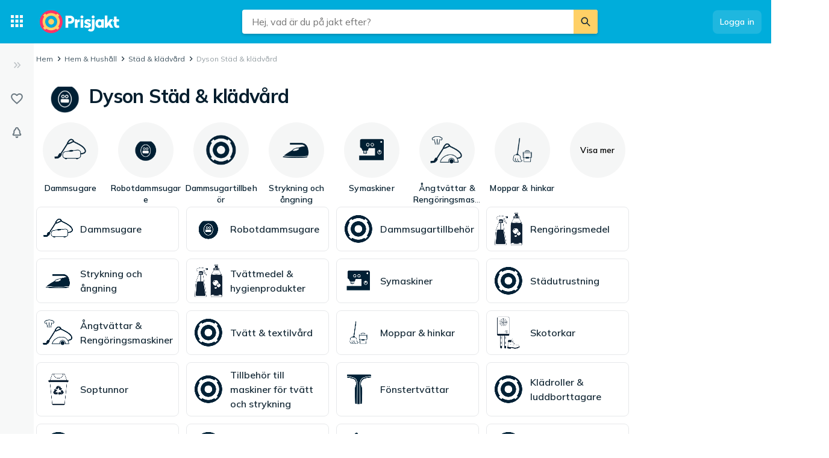

--- FILE ---
content_type: text/html; charset=utf-8
request_url: https://www.prisjakt.nu/kategori.php?k=506&t=2595
body_size: 46336
content:
 <!doctype html> <html lang="sv"> <head><script>(function(w,i,g){w[g]=w[g]||[];if(typeof w[g].push=='function')w[g].push(i)})
(window,'GTM-KD9S55X','google_tags_first_party');</script><script>(function(w,d,s,l){w[l]=w[l]||[];(function(){w[l].push(arguments);})('set', 'developer_id.dYzg1YT', true);
		w[l].push({'gtm.start':new Date().getTime(),event:'gtm.js'});var f=d.getElementsByTagName(s)[0],
		j=d.createElement(s);j.async=true;j.src='/rbr9/';
		f.parentNode.insertBefore(j,f);
		})(window,document,'script','dataLayer');</script> <script data-script="datalayer"> window.dataLayer = window.dataLayer || [];  window.gtag = window.gtag || function() { window.dataLayer.push(arguments); }; window.gtag('consent', 'default', { 'ad_storage': 'denied', 'ad_user_data': 'denied', 'ad_personalization': 'denied', 'analytics_storage': 'denied' }); if (window.performance) { window.dataLayer.push({event: 'startOfBody', startOfBody: window.performance.now(), page: "category"}); } window.dataLayer.push({ originalLocation: document.location.href, renderContext: "responsive", application: { market: "se", locale: "sv-SE", release: "b3b6dd71", cmp: 'sourcepoint', nextjs: false, }, }); </script>  <script async src="https://cdn.pji.nu/libs/pjsession/pjsession.min.js"></script> <script> window.addEventListener("load", () => { pjsession.track('page_load', { clientId: "1331", market: "SE", }); }); </script>   <meta charSet="UTF-8"> <meta httpEquiv="X-UA-Compatible" content="IE=edge, chrome=1"> <meta property="og:site_name" content="Prisjakt"> <meta name="copyright" content="(C) 2026 Prisjakt Sverige AB"> <meta name="apple-mobile-web-app-title" content="Prisjakt Sverige AB"> <meta name="viewport" content="width=device-width, initial-scale=1"> <meta name="theme-color" content="rgba(0, 124, 178, 1)">  <meta name="sentry-trace" content="19c0ef0c67b6460a833597953fdaadd9-a0d5096fa094eeb6-0">    <link rel="icon" href="https://pricespy-75b8.kxcdn.com/rfe/g/favicon.bd2c3097b6240c32b37bbb9aedd7f8ec.ico"> <link rel="preconnect" href="https://fonts.googleapis.com"> <link rel="preconnect" href="https://fonts.gstatic.com" crossorigin> <link href="https://fonts.googleapis.com/css2?family=Mulish:wght@400..800&display=swap" rel="stylesheet">  <link rel="manifest" href="/manifest.json">  <link rel="search" type="application/opensearchdescription+xml" title="Prisjakt" href="/opensearch.xml">   <link rel="preconnect" href="https://pricespy-75b8.kxcdn.com">    <title data-route-id="initial" >Dyson Städ &amp; klädvård - Jämför priser och omdömen på Prisjakt</title><meta data-route-id="initial"  name="description" content="Jämför priser på Dyson Städ &amp; klädvård. Hitta bästa pris på 16601 produkter från Dyson och fler." /><meta data-route-id="initial"  name="thumbnail" content="https://pricespy-75b8.kxcdn.com/g/cat/192/robotdammsugare.png" /><link data-route-id="initial"  rel="canonical" href="https://www.prisjakt.nu/kategori.php?k=506&t=2595" /><script data-route-id="initial"  type="application/ld+json">{"@context":"http://schema.org","@type":"Thing","name":"Dyson Städ & klädvård","description":"Jämför priser på Dyson Städ & klädvård. Hitta bästa pris på 16601 produkter från Dyson och fler.","image":"https://pricespy-75b8.kxcdn.com/g/cat/192/robotdammsugare.png","url":"https://www.prisjakt.nu/kategori.php?k=506&t=2595"}</script><meta data-route-id="initial"  property="og:title" content="Dyson Städ &amp; klädvård" /><meta data-route-id="initial"  property="og:url" content="https://www.prisjakt.nu/kategori.php?k=506&amp;t=2595" /><meta data-route-id="initial"  property="og:desc" content="Jämför priser på Dyson Städ &amp; klädvård. Hitta bästa pris på 16601 produkter från Dyson och fler." /><meta data-route-id="initial"  property="og:type" content="product.group" /><meta data-route-id="initial"  property="og:image" content="https://pricespy-75b8.kxcdn.com/g/cat/192/robotdammsugare.png" /><script data-route-id="initial" 
    type="application/ld+json"
  >{"@context":"http://schema.org","@type":"BreadcrumbList","itemListElement":[{"@type":"ListItem","position":1,"item":{"@id":"https://www.prisjakt.nu/kategori.php?k=502","name":"Hem &amp; Hushåll"}},{"@type":"ListItem","position":2,"item":{"@id":"https://www.prisjakt.nu/kategori.php?k=506","name":"Städ &amp; klädvård"}},{"@type":"ListItem","position":3,"item":{"@id":"https://www.prisjakt.nu/kategori.php?k=506","name":"Dyson Städ &amp; klädvård"}}]}</script><meta data-route-id="initial"  name="botify" page="category" category="506" parentCategory="506" mainCategory="502" /><link data-route-id="initial"  rel="alternate" href="android-app://se.prisjakt.pricespy/https/www.prisjakt.nu/kategori.php?k=506&t=2595" /><meta data-route-id="initial"  name="apple-itunes-app" content="app-id=369151774, app-argument=https://www.prisjakt.nu/category/506" />   <meta name="pingdom" content="RFE_RENDER_CONTEXT=responsive">  <style>html{box-sizing:border-box;line-height:1.15;-webkit-text-size-adjust:100%;}/*!sc*/
*,*::before,*::after{box-sizing:inherit;}/*!sc*/
::-webkit-file-upload-button{-webkit-appearance:button;font:inherit;}/*!sc*/
:root{tab-size:4;}/*!sc*/
body{margin:0;}/*!sc*/
hr{height:0;}/*!sc*/
abbr[title]{-webkit-text-decoration:underline dotted;text-decoration:underline dotted;}/*!sc*/
b,strong{font-weight:600;}/*!sc*/
code,kbd,samp,pre{font-family:SFMono-Regular,Consolas,'Liberation Mono',Menlo,Courier,monospace;font-size:1em;}/*!sc*/
small{font-size:80%;}/*!sc*/
sub,sup{font-size:75%;line-height:0;position:relative;vertical-align:baseline;}/*!sc*/
sub{bottom:-0.25em;}/*!sc*/
sup{top:-0.5em;}/*!sc*/
button,input,optgroup,select,textarea{font-family:inherit;font-size:100%;line-height:1.15;margin:0;}/*!sc*/
button,select{text-transform:none;}/*!sc*/
button,[type='button'],[type='reset'],[type='submit']{-webkit-appearance:button;}/*!sc*/
button::-moz-focus-inner,[type='button']::-moz-focus-inner,[type='reset']::-moz-focus-inner,[type='submit']::-moz-focus-inner{border-style:none;padding:0;}/*!sc*/
button:-moz-focusring,[type='button']:-moz-focusring,[type='reset']:-moz-focusring,[type='submit']:-moz-focusring{outline:1px dotted ButtonText;}/*!sc*/
fieldset{padding:0.35em 0.75em 0.625em;}/*!sc*/
legend{padding:0;}/*!sc*/
progress{vertical-align:baseline;}/*!sc*/
[type='number']::-webkit-inner-spin-button,[type='number']::-webkit-outer-spin-button{height:auto;}/*!sc*/
[type='search']{-webkit-appearance:textfield;outline-offset:-2px;}/*!sc*/
[type='search']::-webkit-search-decoration{-webkit-appearance:none;}/*!sc*/
summary{display:list-item;}/*!sc*/
blockquote,figure,dd,div,dl,dt,form,li,ol,pre,td,th,ul{margin:0;padding:0;}/*!sc*/
ul,ol,dl{margin-bottom:1rem;list-style-position:outside;line-height:1.4;}/*!sc*/
h1,h2,h3,h4,h5,h6{line-height:1.4;margin-top:0;margin-bottom:0.5rem;}/*!sc*/
input[type='search']::-webkit-search-decoration,input[type='search']::-webkit-search-cancel-button,input[type='search']::-webkit-search-results-button,input[type='search']::-webkit-search-results-decoration{display:none;}/*!sc*/
:root{font-size:16px;}/*!sc*/
body{margin:0;font-size:0.875rem;font-family:Mulish,Helvetica Neue,Helvetica,Arial,Roboto,sans-serif;background:rgba(255,255,255,1);font-weight:400;line-height:1.5;color:rgba(5,30,46,1);-webkit-font-smoothing:antialiased;}/*!sc*/
body.ReactModal__Body--open{overflow:hidden;}/*!sc*/
button{padding:0;-webkit-appearance:none;-moz-appearance:none;appearance:none;border:0;border-radius:0;background:transparent;line-height:1;cursor:auto;outline:none;}/*!sc*/
img{display:inline-block;vertical-align:middle;max-width:100%;height:auto;}/*!sc*/
a{-webkit-text-decoration:none;text-decoration:none;color:rgba(24,44,57,1);cursor:pointer;}/*!sc*/
p{margin-top:0;margin-bottom:1rem;font-size:inherit;line-height:1.4;text-rendering:optimizeLegibility;}/*!sc*/
h1{font-weight:600;font-size:4.00000rem;}/*!sc*/
@media screen and (max-width:39.9375em){h1{font-size:2.25000rem;}}/*!sc*/
h2{font-weight:600;font-size:1.50000rem;}/*!sc*/
@media screen and (max-width:39.9375em){h2{font-size:1.25000rem;}}/*!sc*/
h3{font-weight:600;font-size:1.12500rem;}/*!sc*/
h4{font-weight:600;font-size:1.06250rem;}/*!sc*/
h5{font-weight:600;font-size:1.06250rem;}/*!sc*/
h6{font-weight:600;font-size:1.00000rem;}/*!sc*/
.show-for-sr,.show-on-focus{position:absolute;width:1px;height:1px;overflow:hidden;-webkit-clip:rect(0,0,0,0);clip:rect(0,0,0,0);}/*!sc*/
@media screen and (max-width:39.9375em){input[type='text'],input[type='email'],input[type='password'],input[type='search'],textarea{font-size:1.00000rem;}}/*!sc*/
th{font-weight:600;}/*!sc*/
data-styled.g1[id="sc-global-carrXD1"]{content:"sc-global-carrXD1,"}/*!sc*/
</style> <link data-chunk="index" rel="stylesheet" href="/a/15791888b4e69deb1e41/style.css"> <style data-styled="true" data-styled-version="5.3.5">.cnIogW{width:100%;max-width:62.50000rem;padding-left:0;padding-right:0;margin-right:0;position:relative;}/*!sc*/
@media screen and (max-width:1199px){.cnIogW{margin-left:auto;margin-right:auto;}}/*!sc*/
data-styled.g6[id="Content-sc-1wgu331-0"]{content:"cnIogW,"}/*!sc*/
.clbyPB{position:relative;display:-webkit-box;display:-webkit-flex;display:-ms-flexbox;display:flex;-webkit-flex-direction:column;-ms-flex-direction:column;flex-direction:column;-webkit-box-flex:1;-webkit-flex-grow:1;-ms-flex-positive:1;flex-grow:1;-webkit-box-pack:center;-webkit-justify-content:center;-ms-flex-pack:center;justify-content:center;-webkit-align-items:center;-webkit-box-align:center;-ms-flex-align:center;align-items:center;}/*!sc*/
data-styled.g7[id="Wrapper-sc-1wgu331-1"]{content:"clbyPB,"}/*!sc*/
.fJPNpl{position:relative;-webkit-align-self:stretch;-ms-flex-item-align:stretch;align-self:stretch;margin-bottom:0.62500rem;min-width:300px;width:300px;z-index:100;margin-right:0.5rem;}/*!sc*/
.fJPNpl > *{margin-top:0.62500rem;}/*!sc*/
@media screen and (max-width:1199px){.fJPNpl{display:none;}}/*!sc*/
data-styled.g9[id="OutsiderAds-sc-1wgu331-3"]{content:"fJPNpl,"}/*!sc*/
.kijIyc{width:100%;max-width:1300px;margin-right:auto;margin-left:0;margin-bottom:1.5rem;}/*!sc*/
@media (min-width:2030px){.kijIyc{margin-left:calc( ((100vw - 81.25000rem) / 2) - 370px );}}/*!sc*/
@media screen and (max-width:63.9375em){.kijIyc{margin-left:auto;}}/*!sc*/
@media screen and (min-width:1199px){.kijIyc{display:-webkit-box;display:-webkit-flex;display:-ms-flexbox;display:flex;-webkit-align-items:flex-start;-webkit-box-align:flex-start;-ms-flex-align:flex-start;align-items:flex-start;-webkit-box-pack:center;-webkit-justify-content:center;-ms-flex-pack:center;justify-content:center;-webkit-flex-direction:row-reverse;-ms-flex-direction:row-reverse;flex-direction:row-reverse;}}/*!sc*/
data-styled.g10[id="PageContent-sc-1wgu331-4"]{content:"kijIyc,"}/*!sc*/
.cioWIs{margin-top:0.5rem;}/*!sc*/
.fqQDzI{margin-top:0.5rem;}/*!sc*/
@media screen and (min-width:64em){.fqQDzI:last-child{position:-webkit-sticky;position:sticky;top:calc(4.50000rem + 0rem + 0.5rem);}}/*!sc*/
data-styled.g11[id="AdPlacementMarginTop-sc-1wgu331-5"]{content:"cioWIs,fqQDzI,"}/*!sc*/
.nkNzV{-webkit-flex:1 1 auto;-ms-flex:1 1 auto;flex:1 1 auto;-webkit-user-select:auto;-moz-user-select:auto;-ms-user-select:auto;user-select:auto;font-size:0.75rem;-webkit-letter-spacing:0.02em;-moz-letter-spacing:0.02em;-ms-letter-spacing:0.02em;letter-spacing:0.02em;line-height:1.66667;font-weight:700;color:rgba(255,255,255,1);opacity:1;}/*!sc*/
.nkNzV[type='button'],.nkNzV[href]{color:rgba(0,124,178,1);-webkit-text-decoration:none;text-decoration:none;-webkit-transition:color 150ms ease;transition:color 150ms ease;}/*!sc*/
.nkNzV[type='button']:hover,.nkNzV[href]:hover{color:rgba(0,173,219,1);}/*!sc*/
@media screen and (min-width:39.9376em){.nkNzV{font-size:0.75rem;-webkit-letter-spacing:0.02em;-moz-letter-spacing:0.02em;-ms-letter-spacing:0.02em;letter-spacing:0.02em;line-height:1.66667;}}/*!sc*/
.drGQap{-webkit-flex:1 1 auto;-ms-flex:1 1 auto;flex:1 1 auto;-webkit-user-select:auto;-moz-user-select:auto;-ms-user-select:auto;user-select:auto;font-size:0.875rem;-webkit-letter-spacing:0.01em;-moz-letter-spacing:0.01em;-ms-letter-spacing:0.01em;letter-spacing:0.01em;line-height:1.42857;font-weight:600;color:inherit;opacity:1;}/*!sc*/
.drGQap[type='button'],.drGQap[href]{color:rgba(0,124,178,1);-webkit-text-decoration:none;text-decoration:none;-webkit-transition:color 150ms ease;transition:color 150ms ease;}/*!sc*/
.drGQap[type='button']:hover,.drGQap[href]:hover{color:rgba(0,173,219,1);}/*!sc*/
@media screen and (min-width:39.9376em){.drGQap{font-size:0.875rem;-webkit-letter-spacing:0.01em;-moz-letter-spacing:0.01em;-ms-letter-spacing:0.01em;letter-spacing:0.01em;line-height:1.42857;}}/*!sc*/
.fEOpaI{-webkit-flex:1 1 auto;-ms-flex:1 1 auto;flex:1 1 auto;-webkit-user-select:auto;-moz-user-select:auto;-ms-user-select:auto;user-select:auto;font-size:1.5rem;-webkit-letter-spacing:-0.01em;-moz-letter-spacing:-0.01em;-ms-letter-spacing:-0.01em;letter-spacing:-0.01em;line-height:1.3333;font-weight:700;color:inherit;opacity:1;}/*!sc*/
.fEOpaI[type='button'],.fEOpaI[href]{color:rgba(0,124,178,1);-webkit-text-decoration:none;text-decoration:none;-webkit-transition:color 150ms ease;transition:color 150ms ease;}/*!sc*/
.fEOpaI[type='button']:hover,.fEOpaI[href]:hover{color:rgba(0,173,219,1);}/*!sc*/
@media screen and (min-width:39.9376em){.fEOpaI{font-size:2rem;-webkit-letter-spacing:-0.02em;-moz-letter-spacing:-0.02em;-ms-letter-spacing:-0.02em;letter-spacing:-0.02em;line-height:1.25;}}/*!sc*/
.gkKtwm{-webkit-flex:1 1 auto;-ms-flex:1 1 auto;flex:1 1 auto;-webkit-user-select:auto;-moz-user-select:auto;-ms-user-select:auto;user-select:auto;font-size:0.875rem;-webkit-letter-spacing:0.01em;-moz-letter-spacing:0.01em;-ms-letter-spacing:0.01em;letter-spacing:0.01em;line-height:1.42857;font-weight:600;color:rgba(5,30,46,1);opacity:1;}/*!sc*/
.gkKtwm[type='button'],.gkKtwm[href]{color:rgba(0,124,178,1);-webkit-text-decoration:none;text-decoration:none;-webkit-transition:color 150ms ease;transition:color 150ms ease;}/*!sc*/
.gkKtwm[type='button']:hover,.gkKtwm[href]:hover{color:rgba(0,173,219,1);}/*!sc*/
@media screen and (min-width:39.9376em){.gkKtwm{font-size:0.875rem;-webkit-letter-spacing:0.01em;-moz-letter-spacing:0.01em;-ms-letter-spacing:0.01em;letter-spacing:0.01em;line-height:1.42857;}}/*!sc*/
.gaopaB{-webkit-flex:1 1 auto;-ms-flex:1 1 auto;flex:1 1 auto;-webkit-user-select:auto;-moz-user-select:auto;-ms-user-select:auto;user-select:auto;font-size:1.125rem;-webkit-letter-spacing:0;-moz-letter-spacing:0;-ms-letter-spacing:0;letter-spacing:0;line-height:1.3333;font-weight:700;color:inherit;opacity:1;}/*!sc*/
.gaopaB[type='button'],.gaopaB[href]{color:rgba(0,124,178,1);-webkit-text-decoration:none;text-decoration:none;-webkit-transition:color 150ms ease;transition:color 150ms ease;}/*!sc*/
.gaopaB[type='button']:hover,.gaopaB[href]:hover{color:rgba(0,173,219,1);}/*!sc*/
@media screen and (min-width:39.9376em){.gaopaB{font-size:1.25rem;-webkit-letter-spacing:0;-moz-letter-spacing:0;-ms-letter-spacing:0;letter-spacing:0;line-height:1.4;}}/*!sc*/
.hmEZMX{-webkit-flex:1 1 auto;-ms-flex:1 1 auto;flex:1 1 auto;-webkit-user-select:auto;-moz-user-select:auto;-ms-user-select:auto;user-select:auto;font-size:0.875rem;-webkit-letter-spacing:0.01em;-moz-letter-spacing:0.01em;-ms-letter-spacing:0.01em;letter-spacing:0.01em;line-height:1.42857;font-weight:600;color:inherit;opacity:1;display:-webkit-box;-webkit-box-orient:vertical;-webkit-line-clamp:2;overflow:hidden;}/*!sc*/
.hmEZMX[type='button'],.hmEZMX[href]{color:rgba(0,124,178,1);-webkit-text-decoration:none;text-decoration:none;-webkit-transition:color 150ms ease;transition:color 150ms ease;}/*!sc*/
.hmEZMX[type='button']:hover,.hmEZMX[href]:hover{color:rgba(0,173,219,1);}/*!sc*/
@media screen and (min-width:39.9376em){.hmEZMX{font-size:0.875rem;-webkit-letter-spacing:0.01em;-moz-letter-spacing:0.01em;-ms-letter-spacing:0.01em;letter-spacing:0.01em;line-height:1.42857;}}/*!sc*/
.igDZdP{-webkit-flex:1 1 auto;-ms-flex:1 1 auto;flex:1 1 auto;-webkit-user-select:auto;-moz-user-select:auto;-ms-user-select:auto;user-select:auto;font-size:1rem;-webkit-letter-spacing:0;-moz-letter-spacing:0;-ms-letter-spacing:0;letter-spacing:0;line-height:1.5;font-weight:700;color:rgba(5,30,46,1);opacity:1;}/*!sc*/
.igDZdP[type='button'],.igDZdP[href]{color:rgba(0,124,178,1);-webkit-text-decoration:none;text-decoration:none;-webkit-transition:color 150ms ease;transition:color 150ms ease;}/*!sc*/
.igDZdP[type='button']:hover,.igDZdP[href]:hover{color:rgba(0,173,219,1);}/*!sc*/
@media screen and (min-width:39.9376em){.igDZdP{font-size:1rem;-webkit-letter-spacing:0;-moz-letter-spacing:0;-ms-letter-spacing:0;letter-spacing:0;line-height:1.5;}}/*!sc*/
.frAXzw{-webkit-flex:1 1 auto;-ms-flex:1 1 auto;flex:1 1 auto;-webkit-user-select:auto;-moz-user-select:auto;-ms-user-select:auto;user-select:auto;font-size:0.875rem;-webkit-letter-spacing:0.01em;-moz-letter-spacing:0.01em;-ms-letter-spacing:0.01em;letter-spacing:0.01em;line-height:1.42857;font-weight:600;color:inherit;opacity:1;display:-webkit-box;-webkit-box-orient:vertical;-webkit-line-clamp:1;overflow:hidden;}/*!sc*/
.frAXzw[type='button'],.frAXzw[href]{color:rgba(0,124,178,1);-webkit-text-decoration:none;text-decoration:none;-webkit-transition:color 150ms ease;transition:color 150ms ease;}/*!sc*/
.frAXzw[type='button']:hover,.frAXzw[href]:hover{color:rgba(0,173,219,1);}/*!sc*/
@media screen and (min-width:39.9376em){.frAXzw{font-size:0.875rem;-webkit-letter-spacing:0.01em;-moz-letter-spacing:0.01em;-ms-letter-spacing:0.01em;letter-spacing:0.01em;line-height:1.42857;}}/*!sc*/
.jjoQYf{-webkit-flex:1 1 auto;-ms-flex:1 1 auto;flex:1 1 auto;-webkit-user-select:auto;-moz-user-select:auto;-ms-user-select:auto;user-select:auto;font-size:1rem;-webkit-letter-spacing:0;-moz-letter-spacing:0;-ms-letter-spacing:0;letter-spacing:0;line-height:1.5;font-weight:400;color:inherit;opacity:1;}/*!sc*/
.jjoQYf[type='button'],.jjoQYf[href]{color:rgba(0,124,178,1);-webkit-text-decoration:none;text-decoration:none;-webkit-transition:color 150ms ease;transition:color 150ms ease;}/*!sc*/
.jjoQYf[type='button']:hover,.jjoQYf[href]:hover{color:rgba(0,173,219,1);}/*!sc*/
@media screen and (min-width:39.9376em){.jjoQYf{font-size:1rem;-webkit-letter-spacing:0;-moz-letter-spacing:0;-ms-letter-spacing:0;letter-spacing:0;line-height:1.5;}}/*!sc*/
.gxjLMM{-webkit-flex:1 1 auto;-ms-flex:1 1 auto;flex:1 1 auto;-webkit-user-select:auto;-moz-user-select:auto;-ms-user-select:auto;user-select:auto;font-size:1rem;-webkit-letter-spacing:0;-moz-letter-spacing:0;-ms-letter-spacing:0;letter-spacing:0;line-height:1.5;font-weight:700;color:inherit;opacity:1;}/*!sc*/
.gxjLMM[type='button'],.gxjLMM[href]{color:rgba(0,124,178,1);-webkit-text-decoration:none;text-decoration:none;-webkit-transition:color 150ms ease;transition:color 150ms ease;}/*!sc*/
.gxjLMM[type='button']:hover,.gxjLMM[href]:hover{color:rgba(0,173,219,1);}/*!sc*/
@media screen and (min-width:39.9376em){.gxjLMM{font-size:1rem;-webkit-letter-spacing:0;-moz-letter-spacing:0;-ms-letter-spacing:0;letter-spacing:0;line-height:1.5;}}/*!sc*/
data-styled.g12[id="Text--q06h0j"]{content:"nkNzV,drGQap,fEOpaI,gkKtwm,gaopaB,hmEZMX,igDZdP,frAXzw,jjoQYf,gxjLMM,"}/*!sc*/
.dVEULw{display:-webkit-box;display:-webkit-flex;display:-ms-flexbox;display:flex;-webkit-align-items:center;-webkit-box-align:center;-ms-flex-align:center;align-items:center;gap:1rem;margin-bottom:0.5rem;}/*!sc*/
data-styled.g13[id="Root-sc-m8dssl-0"]{content:"dVEULw,"}/*!sc*/
.dTuSEo{margin-bottom:0;}/*!sc*/
data-styled.g14[id="Title-sc-m8dssl-1"]{content:"dTuSEo,"}/*!sc*/
.gqXvUh{display:-webkit-box;display:-webkit-flex;display:-ms-flexbox;display:flex;-webkit-flex-direction:column;-ms-flex-direction:column;flex-direction:column;gap:0.5rem;}/*!sc*/
data-styled.g15[id="Content-sc-m8dssl-2"]{content:"gqXvUh,"}/*!sc*/
.iKsRdn{padding-left:0.5rem;padding-top:0.5rem;}/*!sc*/
data-styled.g17[id="Root-sc-186ww9r-0"]{content:"iKsRdn,"}/*!sc*/
@media screen and (max-width:63.9375em) and (min-width:40em){.elwlvU.elwlvU{display:none;}}/*!sc*/
@media screen and (min-width:64em){.elwlvU.elwlvU{display:none;}}/*!sc*/
@media screen and (min-width:64em){.gISaPR.gISaPR{display:none;}}/*!sc*/
@media screen and (max-width:39.9375em){.jEZqEA.jEZqEA{display:none;}}/*!sc*/
@media screen and (max-width:63.9375em) and (min-width:40em){.jEZqEA.jEZqEA{display:none;}}/*!sc*/
@media screen and (max-width:39.9375em){.iDfoDl.iDfoDl{display:none;}}/*!sc*/
data-styled.g21[id="StyledViewport-sc-7zjdbj-0"]{content:"elwlvU,gISaPR,jEZqEA,iDfoDl,"}/*!sc*/
@media screen and (max-width:63.9375em){.hQEAbW.hQEAbW{display:none;}}/*!sc*/
data-styled.g22[id="sc-1dph8no-0"]{content:"hQEAbW,"}/*!sc*/
.dmfIks{color:inherit;display:-webkit-box;display:-webkit-flex;display:-ms-flexbox;display:flex;}/*!sc*/
.dmfIks svg,.dmfIks path{fill:currentColor;}/*!sc*/
data-styled.g23[id="StyledIcon--1p8ouk6"]{content:"dmfIks,"}/*!sc*/
.bynCMU{opacity:1;}/*!sc*/
data-styled.g24[id="StyledText--1cm2wty"]{content:"bynCMU,"}/*!sc*/
.cvSBYy{display:-webkit-box;display:-webkit-flex;display:-ms-flexbox;display:flex;border:none;outline:none;margin:0;padding:0;width:auto;overflow:visible;background:transparent;-webkit-appearance:none;-moz-appearance:none;appearance:none;-webkit-appearance:none;position:relative;-webkit-align-items:center;-webkit-box-align:center;-ms-flex-align:center;align-items:center;-webkit-box-pack:center;-webkit-justify-content:center;-ms-flex-pack:center;justify-content:center;border-radius:8px;box-shadow:0 0 transparent,0 0 transparent;opacity:100%;background-color:rgba(255,255,255,0.12);color:rgba(255,255,255,1);gap:0.5rem;padding:10px 12px;cursor:pointer;-webkit-user-select:none;-moz-user-select:none;-ms-user-select:none;user-select:none;-webkit-transition:box-shadow 150ms ease,background-color 150ms ease, opacity 150ms ease;transition:box-shadow 150ms ease,background-color 150ms ease, opacity 150ms ease;width:-webkit-max-content;width:-moz-max-content;width:max-content;}/*!sc*/
.cvSBYy:hover{background-color:rgba(255,255,255,0.24);box-shadow:0 0 transparent,0 0 transparent;}/*!sc*/
.cvSBYy:focus-visible,.cvSBYy.focus-visible{outline:rgba(136,208,237,1) 2px solid;}/*!sc*/
.cvSBYy:disabled{pointer-events:none;opacity:24%;}/*!sc*/
.aGypM{display:-webkit-box;display:-webkit-flex;display:-ms-flexbox;display:flex;border:none;outline:none;margin:0;padding:0;width:auto;overflow:visible;background:transparent;-webkit-appearance:none;-moz-appearance:none;appearance:none;-webkit-appearance:none;position:relative;-webkit-align-items:center;-webkit-box-align:center;-ms-flex-align:center;align-items:center;-webkit-box-pack:center;-webkit-justify-content:center;-ms-flex-pack:center;justify-content:center;border-radius:8px;box-shadow:0 0 transparent,0 0 transparent;opacity:100%;background-color:rgba(5,30,46,0.06);color:rgba(5,30,46,1);gap:0.5rem;padding:10px 12px;cursor:pointer;-webkit-user-select:none;-moz-user-select:none;-ms-user-select:none;user-select:none;-webkit-transition:box-shadow 150ms ease,background-color 150ms ease, opacity 150ms ease;transition:box-shadow 150ms ease,background-color 150ms ease, opacity 150ms ease;width:100%;}/*!sc*/
.aGypM:hover{background-color:rgba(5,30,46,0.12);box-shadow:0 0 transparent,0 0 transparent;}/*!sc*/
.aGypM:focus-visible,.aGypM.focus-visible{outline:rgba(136,208,237,1) 2px solid;}/*!sc*/
.aGypM:disabled{pointer-events:none;opacity:24%;}/*!sc*/
.jCHEpB{display:-webkit-box;display:-webkit-flex;display:-ms-flexbox;display:flex;border:none;outline:none;margin:0;padding:0;width:auto;overflow:visible;background:transparent;-webkit-appearance:none;-moz-appearance:none;appearance:none;-webkit-appearance:none;position:relative;-webkit-align-items:center;-webkit-box-align:center;-ms-flex-align:center;align-items:center;-webkit-box-pack:center;-webkit-justify-content:center;-ms-flex-pack:center;justify-content:center;border-radius:8px;box-shadow:0 0 transparent,0 0 transparent;opacity:100%;background-color:rgba(5,30,46,0.06);color:rgba(5,30,46,1);gap:0.5rem;padding:6px 10px;cursor:pointer;-webkit-user-select:none;-moz-user-select:none;-ms-user-select:none;user-select:none;-webkit-transition:box-shadow 150ms ease,background-color 150ms ease, opacity 150ms ease;transition:box-shadow 150ms ease,background-color 150ms ease, opacity 150ms ease;width:100%;}/*!sc*/
.jCHEpB:hover{background-color:rgba(5,30,46,0.12);box-shadow:0 0 transparent,0 0 transparent;}/*!sc*/
.jCHEpB:focus-visible,.jCHEpB.focus-visible{outline:rgba(136,208,237,1) 2px solid;}/*!sc*/
.jCHEpB:disabled{pointer-events:none;opacity:24%;}/*!sc*/
.iqqpIR{display:-webkit-box;display:-webkit-flex;display:-ms-flexbox;display:flex;border:none;outline:none;margin:0;padding:0;width:auto;overflow:visible;background:transparent;-webkit-appearance:none;-moz-appearance:none;appearance:none;-webkit-appearance:none;position:relative;-webkit-align-items:center;-webkit-box-align:center;-ms-flex-align:center;align-items:center;-webkit-box-pack:center;-webkit-justify-content:center;-ms-flex-pack:center;justify-content:center;border-radius:8px;box-shadow:0 0 transparent,0 0 transparent;opacity:100%;background-color:rgba(5,30,46,0.06);color:rgba(5,30,46,1);gap:0.5rem;padding:6px 10px;cursor:pointer;-webkit-user-select:none;-moz-user-select:none;-ms-user-select:none;user-select:none;-webkit-transition:box-shadow 150ms ease,background-color 150ms ease, opacity 150ms ease;transition:box-shadow 150ms ease,background-color 150ms ease, opacity 150ms ease;width:-webkit-max-content;width:-moz-max-content;width:max-content;}/*!sc*/
.iqqpIR:hover{background-color:rgba(5,30,46,0.12);box-shadow:0 0 transparent,0 0 transparent;}/*!sc*/
.iqqpIR:focus-visible,.iqqpIR.focus-visible{outline:rgba(136,208,237,1) 2px solid;}/*!sc*/
.iqqpIR:disabled{pointer-events:none;opacity:24%;}/*!sc*/
.gNMoiU{display:-webkit-box;display:-webkit-flex;display:-ms-flexbox;display:flex;border:none;outline:none;margin:0;padding:0;width:auto;overflow:visible;background:transparent;-webkit-appearance:none;-moz-appearance:none;appearance:none;-webkit-appearance:none;position:relative;-webkit-align-items:center;-webkit-box-align:center;-ms-flex-align:center;align-items:center;-webkit-box-pack:center;-webkit-justify-content:center;-ms-flex-pack:center;justify-content:center;border-radius:8px;box-shadow:0px 2px 4px 0px rgba(5,30,46,0.24),0 0 transparent;opacity:100%;background-color:rgba(0,173,219,1);color:rgba(255,255,255,1);gap:0.5rem;padding:10px 12px;cursor:pointer;-webkit-user-select:none;-moz-user-select:none;-ms-user-select:none;user-select:none;-webkit-transition:box-shadow 150ms ease,background-color 150ms ease, opacity 150ms ease;transition:box-shadow 150ms ease,background-color 150ms ease, opacity 150ms ease;width:-webkit-max-content;width:-moz-max-content;width:max-content;}/*!sc*/
.gNMoiU:hover{background-color:#00A5D1;box-shadow:0px 2px 8px 0px rgba(5,30,46,0.24),0 0 transparent;}/*!sc*/
.gNMoiU:focus-visible,.gNMoiU.focus-visible{outline:rgba(136,208,237,1) 2px solid;}/*!sc*/
.gNMoiU:disabled{pointer-events:none;opacity:24%;}/*!sc*/
.cGWXtA{display:-webkit-box;display:-webkit-flex;display:-ms-flexbox;display:flex;border:none;outline:none;margin:0;padding:0;width:auto;overflow:visible;background:transparent;-webkit-appearance:none;-moz-appearance:none;appearance:none;-webkit-appearance:none;position:relative;-webkit-align-items:center;-webkit-box-align:center;-ms-flex-align:center;align-items:center;-webkit-box-pack:center;-webkit-justify-content:center;-ms-flex-pack:center;justify-content:center;border-radius:8px;box-shadow:0 0 transparent,0 0 0 1px rgba(5,30,46,0.12);opacity:100%;background-color:transparent;color:rgba(5,30,46,1);gap:0.5rem;padding:10px 12px;cursor:pointer;-webkit-user-select:none;-moz-user-select:none;-ms-user-select:none;user-select:none;-webkit-transition:box-shadow 150ms ease,background-color 150ms ease, opacity 150ms ease;transition:box-shadow 150ms ease,background-color 150ms ease, opacity 150ms ease;width:100%;}/*!sc*/
.cGWXtA:hover{background-color:rgba(5,30,46,0.06);box-shadow:0 0 transparent,0 0 0 1px rgba(5,30,46,0.12);}/*!sc*/
.cGWXtA:focus-visible,.cGWXtA.focus-visible{outline:rgba(136,208,237,1) 2px solid;}/*!sc*/
.cGWXtA:disabled{pointer-events:none;opacity:24%;}/*!sc*/
.enmopw{display:-webkit-box;display:-webkit-flex;display:-ms-flexbox;display:flex;border:none;outline:none;margin:0;padding:0;width:auto;overflow:visible;background:transparent;-webkit-appearance:none;-moz-appearance:none;appearance:none;-webkit-appearance:none;position:relative;-webkit-align-items:center;-webkit-box-align:center;-ms-flex-align:center;align-items:center;-webkit-box-pack:center;-webkit-justify-content:center;-ms-flex-pack:center;justify-content:center;border-radius:8px;box-shadow:0 0 transparent,0 0 0 1px rgba(5,30,46,0.12);opacity:100%;background-color:transparent;color:rgba(5,30,46,1);gap:0.5rem;padding:10px 12px;cursor:pointer;-webkit-user-select:none;-moz-user-select:none;-ms-user-select:none;user-select:none;-webkit-transition:box-shadow 150ms ease,background-color 150ms ease, opacity 150ms ease;transition:box-shadow 150ms ease,background-color 150ms ease, opacity 150ms ease;width:-webkit-max-content;width:-moz-max-content;width:max-content;}/*!sc*/
.enmopw:hover{background-color:rgba(5,30,46,0.06);box-shadow:0 0 transparent,0 0 0 1px rgba(5,30,46,0.12);}/*!sc*/
.enmopw:focus-visible,.enmopw.focus-visible{outline:rgba(136,208,237,1) 2px solid;}/*!sc*/
.enmopw:disabled{pointer-events:none;opacity:24%;}/*!sc*/
data-styled.g25[id="BaseButton--28uxby"]{content:"cvSBYy,aGypM,jCHEpB,iqqpIR,gNMoiU,cGWXtA,enmopw,"}/*!sc*/
.cEIOTA{display:inline-block;width:30px;height:30px;}/*!sc*/
.iZPJBs{display:inline-block;width:32px;height:32px;}/*!sc*/
.kQRcg{display:inline-block;width:24px;height:24px;}/*!sc*/
.fJTuzQ{display:inline-block;width:21px;height:21px;}/*!sc*/
.ksNfVc{display:inline-block;width:19px;height:19px;}/*!sc*/
.gUNNcM{display:inline-block;width:16px;height:16px;}/*!sc*/
.jOHaOE{display:inline-block;width:27px;height:27px;}/*!sc*/
.czWJeE{display:inline-block;width:20px;height:20px;}/*!sc*/
data-styled.g26[id="StyledIcon--jy2io5"]{content:"cEIOTA,iZPJBs,kQRcg,fJTuzQ,ksNfVc,gUNNcM,jOHaOE,czWJeE,"}/*!sc*/
.GhQIa{fill-rule:evenodd;-webkit-clip-rule:evenodd;clip-rule:evenodd;}/*!sc*/
.jupKQl{fill-rule:evenodd;-webkit-clip-rule:evenodd;clip-rule:evenodd;fill:rgba(247,248,248,1);}/*!sc*/
.NmLvs{fill-rule:evenodd;-webkit-clip-rule:evenodd;clip-rule:evenodd;fill:rgba(24,44,57,1);}/*!sc*/
.jFhryR{fill-rule:evenodd;-webkit-clip-rule:evenodd;clip-rule:evenodd;fill:rgba(0,124,178,1);}/*!sc*/
.eUeiwK{fill-rule:evenodd;-webkit-clip-rule:evenodd;clip-rule:evenodd;fill:rgba(106,120,129,1);}/*!sc*/
data-styled.g27[id="StyledIconPath--1fslq56"]{content:"GhQIa,jupKQl,NmLvs,jFhryR,eUeiwK,"}/*!sc*/
.lhHlkl{display:-webkit-box;display:-webkit-flex;display:-ms-flexbox;display:flex;position:relative;}/*!sc*/
data-styled.g28[id="DropdownComponent--1g9a5p2"]{content:"lhHlkl,"}/*!sc*/
.cOndUj{color:rgba(106,120,129,1);}/*!sc*/
data-styled.g68[id="CounterWrapper-sc-14ktvqu-0"]{content:"cOndUj,"}/*!sc*/
.gRIVwL{margin:0;line-height:1.2;color:rgba(106,120,129,1);position:relative;}/*!sc*/
data-styled.g69[id="Counter-sc-14ktvqu-1"]{content:"gRIVwL,"}/*!sc*/
.dJUdvr{display:-webkit-box;display:-webkit-flex;display:-ms-flexbox;display:flex;-webkit-flex-wrap:wrap;-ms-flex-wrap:wrap;flex-wrap:wrap;-webkit-align-items:center;-webkit-box-align:center;-ms-flex-align:center;align-items:center;gap:0.5rem;}/*!sc*/
data-styled.g70[id="Rating-sc-14ktvqu-2"]{content:"dJUdvr,"}/*!sc*/
.fvCVwO{-webkit-align-items:center;-webkit-box-align:center;-ms-flex-align:center;align-items:center;gap:0.25000rem;display:-webkit-box;display:-webkit-flex;display:-ms-flexbox;display:flex;}/*!sc*/
data-styled.g71[id="StarsWrapper-sc-14ktvqu-3"]{content:"fvCVwO,"}/*!sc*/
.gbnhyh{display:-webkit-box;display:-webkit-flex;display:-ms-flexbox;display:flex;}/*!sc*/
data-styled.g72[id="StarIcons-sc-14ktvqu-4"]{content:"gbnhyh,"}/*!sc*/
.lnCZYn{background-color:rgba(255,255,255,1);background-image:linear-gradient( 90deg,rgba(255,255,255,1),rgba(247,248,248,1),rgba(255,255,255,1) );background-size:200px 100%;background-repeat:no-repeat;border-radius:4px;line-height:1;width:100%;height:1em;-webkit-animation:dunjwY 1.2s ease-in-out infinite;animation:dunjwY 1.2s ease-in-out infinite;-webkit-animation-play-state:paused;animation-play-state:paused;display:inline-block;display:-webkit-box;display:-webkit-flex;display:-ms-flexbox;display:flex;-webkit-align-items:center;-webkit-box-align:center;-ms-flex-align:center;align-items:center;-webkit-box-pack:center;-webkit-justify-content:center;-ms-flex-pack:center;justify-content:center;}/*!sc*/
@media (prefers-reduced-motion){.lnCZYn{-webkit-animation:none;animation:none;}}/*!sc*/
.ffFRsJ{background-color:rgba(255,255,255,1);background-image:linear-gradient( 90deg,rgba(255,255,255,1),rgba(247,248,248,1),rgba(255,255,255,1) );background-size:200px 100%;background-repeat:no-repeat;border-radius:4px;line-height:1;width:35%;height:28px;-webkit-animation:dunjwY 1.2s ease-in-out infinite;animation:dunjwY 1.2s ease-in-out infinite;display:inline-block;}/*!sc*/
@media (prefers-reduced-motion){.ffFRsJ{-webkit-animation:none;animation:none;}}/*!sc*/
.fNITnJ{background-color:rgba(255,255,255,1);background-image:linear-gradient( 90deg,rgba(255,255,255,1),rgba(247,248,248,1),rgba(255,255,255,1) );background-size:200px 100%;background-repeat:no-repeat;border-radius:4px;line-height:1;width:100%;height:1em;-webkit-animation:dunjwY 1.2s ease-in-out infinite;animation:dunjwY 1.2s ease-in-out infinite;display:inline-block;display:-webkit-box;display:-webkit-flex;display:-ms-flexbox;display:flex;-webkit-align-items:center;-webkit-box-align:center;-ms-flex-align:center;align-items:center;-webkit-box-pack:center;-webkit-justify-content:center;-ms-flex-pack:center;justify-content:center;}/*!sc*/
@media (prefers-reduced-motion){.fNITnJ{-webkit-animation:none;animation:none;}}/*!sc*/
.ggwIZf{background-color:rgba(255,255,255,1);background-image:linear-gradient( 90deg,rgba(255,255,255,1),rgba(247,248,248,1),rgba(255,255,255,1) );background-size:200px 100%;background-repeat:no-repeat;border-radius:4px;line-height:1;width:100%;height:1em;-webkit-animation:dunjwY 1.2s ease-in-out infinite;animation:dunjwY 1.2s ease-in-out infinite;display:inline-block;margin-bottom:1rem;}/*!sc*/
@media (prefers-reduced-motion){.ggwIZf{-webkit-animation:none;animation:none;}}/*!sc*/
.jJMYDF{background-color:rgba(255,255,255,1);background-image:linear-gradient( 90deg,rgba(255,255,255,1),rgba(247,248,248,1),rgba(255,255,255,1) );background-size:200px 100%;background-repeat:no-repeat;border-radius:4px;line-height:1;width:50%;height:1em;-webkit-animation:dunjwY 1.2s ease-in-out infinite;animation:dunjwY 1.2s ease-in-out infinite;display:inline-block;}/*!sc*/
@media (prefers-reduced-motion){.jJMYDF{-webkit-animation:none;animation:none;}}/*!sc*/
data-styled.g83[id="SkeletonFrame-sc-yinqk0-0"]{content:"lnCZYn,ffFRsJ,fNITnJ,ggwIZf,jJMYDF,"}/*!sc*/
.dYduCf{display:block;z-index:1;}/*!sc*/
data-styled.g93[id="ImageBadgeImg-sc-87ziqi-0"]{content:"dYduCf,"}/*!sc*/
.fsHODb{width:56px;position:absolute;z-index:auto;right:0;}/*!sc*/
data-styled.g94[id="GridCardImageBadge-sc-87ziqi-1"]{content:"fsHODb,"}/*!sc*/
.iYnbxH{position:absolute;z-index:9999;text-align:center;text-transform:none;pointer-events:none;border-radius:3px;padding:4px 5px;background-color:rgba(63,83,95,1);white-space:nowrap;opacity:0;visibility:hidden;-webkit-transition:visibility 0s,opacity 0.2s linear;transition:visibility 0s,opacity 0.2s linear;top:50%;-webkit-transform:translateY(-50%);-ms-transform:translateY(-50%);transform:translateY(-50%);left:calc(100% + 4px);}/*!sc*/
@media screen and (max-width:39.9375em){.iYnbxH{display:none;}}/*!sc*/
.iYnbxH::before{content:'';display:block;position:absolute;width:0;height:0;border:4px solid transparent;}/*!sc*/
.iYnbxH::before{top:50%;-webkit-transform:translateY(-50%);-ms-transform:translateY(-50%);transform:translateY(-50%);border-right-color:rgba(63,83,95,1);border-left-width:0;left:-4px;}/*!sc*/
data-styled.g109[id="Tooltip--1t5re0n"]{content:"iYnbxH,"}/*!sc*/
.kmZnbN{position:relative;-webkit-flex:1 0 auto;-ms-flex:1 0 auto;flex:1 0 auto;width:auto;}/*!sc*/
.kmZnbN:hover .Tooltip--1t5re0n{opacity:1;visibility:visible;}/*!sc*/
.foKuom{position:relative;-webkit-flex:1 0 auto;-ms-flex:1 0 auto;flex:1 0 auto;width:auto;}/*!sc*/
data-styled.g110[id="TooltipWrapper--1vux7c5"]{content:"kmZnbN,foKuom,"}/*!sc*/
.bEiPNU{font:inherit;cursor:pointer;}/*!sc*/
.bEiPNU:focus-visible{outline:rgba(136,208,237,1) 2px solid;}/*!sc*/
data-styled.g123[id="Button-sc-1ap2oa8-0"]{content:"bEiPNU,"}/*!sc*/
.kSvZFE{font:inherit;cursor:pointer;}/*!sc*/
.kSvZFE:focus-visible{outline:rgba(136,208,237,1) 2px solid;}/*!sc*/
data-styled.g124[id="InternalLink-sc-1ap2oa8-1"]{content:"kSvZFE,"}/*!sc*/
.iGWtDh{position:relative;display:-webkit-box;display:-webkit-flex;display:-ms-flexbox;display:flex;-webkit-box-pack:center;-webkit-justify-content:center;-ms-flex-pack:center;justify-content:center;overflow:hidden;height:-webkit-max-content;height:-moz-max-content;height:max-content;border-radius:8px;}/*!sc*/
.iGWtDh::after{position:absolute;content:'';top:0;left:0;width:100%;height:100%;z-index:1;pointer-events:none;border-radius:8px;}/*!sc*/
.kDWaOd{position:relative;display:-webkit-box;display:-webkit-flex;display:-ms-flexbox;display:flex;-webkit-flex:1 0 auto;-ms-flex:1 0 auto;flex:1 0 auto;-webkit-box-pack:center;-webkit-justify-content:center;-ms-flex-pack:center;justify-content:center;overflow:hidden;height:-webkit-max-content;height:-moz-max-content;height:max-content;border-radius:8px;}/*!sc*/
.kDWaOd::after{position:absolute;content:'';top:0;left:0;width:100%;height:100%;z-index:1;pointer-events:none;border-radius:8px;}/*!sc*/
data-styled.g126[id="CardMedia--17g25op"]{content:"iGWtDh,kDWaOd,"}/*!sc*/
.kQylIF{display:-webkit-box;display:-webkit-flex;display:-ms-flexbox;display:flex;-webkit-flex-direction:column;-ms-flex-direction:column;flex-direction:column;}/*!sc*/
data-styled.g127[id="CardContent--1c43fml"]{content:"kQylIF,"}/*!sc*/
.hQhooE[type='button'],.hQhooE[href]{position:unset;-webkit-align-items:initial;-webkit-box-align:initial;-ms-flex-align:initial;align-items:initial;color:inherit;-webkit-text-decoration:inherit;text-decoration:inherit;}/*!sc*/
.hQhooE[type='button']::after,.hQhooE[href]::after{-webkit-transition:box-shadow 200ms ease;transition:box-shadow 200ms ease;content:'';position:absolute;top:0;bottom:0;left:0;right:0;pointer-events:none;border-radius:8px;box-shadow:0 0 0 1px transparent;}/*!sc*/
.hQhooE[type='button']:hover .CardBackgroundImage--xf2s3p,.hQhooE[href]:hover .CardBackgroundImage--xf2s3p{background-color:rgba(5,30,46,0.55);}/*!sc*/
.hQhooE[type='button']:hover::after,.hQhooE[href]:hover::after{box-shadow:0 2px 10px 0 rgba(0,0,0,0.1), 0 0 0 1px rgba(0,0,0,0);}/*!sc*/
data-styled.g129[id="CardActionArea--1ebwrog"]{content:"hQhooE,"}/*!sc*/
.TvJkC{position:relative;border-radius:8px;box-shadow:0 0 0 1px rgba(230,232,234,1);display:-webkit-box;display:-webkit-flex;display:-ms-flexbox;display:flex;-webkit-flex-direction:column;-ms-flex-direction:column;flex-direction:column;background:rgba(255,255,255,1);}/*!sc*/
.TvJkC.TvJkC .CardActionArea--1ebwrog{display:-webkit-box;display:-webkit-flex;display:-ms-flexbox;display:flex;-webkit-flex-direction:column;-ms-flex-direction:column;flex-direction:column;}/*!sc*/
.TvJkC .CardContent--1c43fml{-webkit-flex:1 0 auto;-ms-flex:1 0 auto;flex:1 0 auto;-webkit-align-items:start;-webkit-box-align:start;-ms-flex-align:start;align-items:start;-webkit-box-pack:start;-webkit-justify-content:start;-ms-flex-pack:start;justify-content:start;}/*!sc*/
.TvJkC .CardMedia--17g25op{width:100%;}/*!sc*/
.TvJkC .CardMedia--17g25op,.TvJkC .CardMedia--17g25op::after{border-bottom-left-radius:0;border-bottom-right-radius:0;}/*!sc*/
.TvJkC .CardContent--1c43fml{padding:1rem;}/*!sc*/
.eorWAf{position:relative;border-radius:8px;box-shadow:0 0 0 1px rgba(230,232,234,1);display:-webkit-box;display:-webkit-flex;display:-ms-flexbox;display:flex;-webkit-flex-direction:row;-ms-flex-direction:row;flex-direction:row;background:rgba(255,255,255,1);}/*!sc*/
.eorWAf.eorWAf .CardActionArea--1ebwrog{display:-webkit-box;display:-webkit-flex;display:-ms-flexbox;display:flex;-webkit-flex-direction:row;-ms-flex-direction:row;flex-direction:row;}/*!sc*/
.eorWAf .CardMedia--17g25op{-webkit-align-items:center;-webkit-box-align:center;-ms-flex-align:center;align-items:center;-webkit-box-pack:center;-webkit-justify-content:center;-ms-flex-pack:center;justify-content:center;}/*!sc*/
.eorWAf .CardMedia--17g25op,.eorWAf .CardMedia--17g25op::after{border-top-right-radius:0;border-bottom-right-radius:0;}/*!sc*/
.eorWAf .CardContent--1c43fml{padding:1rem;}/*!sc*/
data-styled.g130[id="Card--p51vb4"]{content:"TvJkC,eorWAf,"}/*!sc*/
.gEnhGL.gEnhGL{z-index:4;-webkit-flex:0;-ms-flex:0;flex:0;}/*!sc*/
data-styled.g132[id="Hideable--wnwwl9"]{content:"gEnhGL,"}/*!sc*/
.kwJXIU{position:relative;white-space:initial;}/*!sc*/
data-styled.g134[id="StyledDealsBadge-sc-quu1el-0"]{content:"kwJXIU,"}/*!sc*/
.gVdvwE{position:relative;z-index:101;white-space:initial;top:30px;}/*!sc*/
data-styled.g135[id="StyledPopoverWrapper-sc-quu1el-1"]{content:"gVdvwE,"}/*!sc*/
.jcxvhZ{display:-webkit-inline-box;display:-webkit-inline-flex;display:-ms-inline-flexbox;display:inline-flex;-webkit-align-items:center;-webkit-box-align:center;-ms-flex-align:center;align-items:center;background-color:rgba(244,251,255,1);color:rgba(0,124,178,1);border-radius:0.225rem;padding:0.125rem 0.5rem;gap:0.25rem;cursor:pointer;white-space:nowrap;}/*!sc*/
data-styled.g136[id="DealsBadgeWithInfoTooltip-sc-quu1el-2"]{content:"jcxvhZ,"}/*!sc*/
.iYYLIc{cursor:initial;-webkit-user-select:text;-moz-user-select:text;-ms-user-select:text;user-select:text;text-align:initial;}/*!sc*/
data-styled.g139[id="StyledPopover-sc-quu1el-5"]{content:"iYYLIc,"}/*!sc*/
.fcmLAP{margin:2px;max-width:16px;}/*!sc*/
data-styled.g167[id="Image-sc-v3lpss-0"]{content:"fcmLAP,"}/*!sc*/
.cHCcLd{display:-webkit-box;display:-webkit-flex;display:-ms-flexbox;display:flex;-webkit-align-items:center;-webkit-box-align:center;-ms-flex-align:center;align-items:center;}/*!sc*/
data-styled.g168[id="CountryFlag-sc-v3lpss-1"]{content:"cHCcLd,"}/*!sc*/
.htsAQf{display:-webkit-box;display:-webkit-flex;display:-ms-flexbox;display:flex;-webkit-flex-direction:row;-ms-flex-direction:row;flex-direction:row;-webkit-flex:1 1 auto;-ms-flex:1 1 auto;flex:1 1 auto;gap:0.1rem;}/*!sc*/
.dCyLMH{display:-webkit-box;display:-webkit-flex;display:-ms-flexbox;display:flex;-webkit-flex-direction:row;-ms-flex-direction:row;flex-direction:row;-webkit-flex:1 1 auto;-ms-flex:1 1 auto;flex:1 1 auto;gap:0.5rem;}/*!sc*/
.AeXPl{display:-webkit-box;display:-webkit-flex;display:-ms-flexbox;display:flex;-webkit-flex-direction:column;-ms-flex-direction:column;flex-direction:column;-webkit-flex:1 1 auto;-ms-flex:1 1 auto;flex:1 1 auto;gap:1rem;}/*!sc*/
.kuwofa{display:-webkit-box;display:-webkit-flex;display:-ms-flexbox;display:flex;-webkit-flex-direction:column;-ms-flex-direction:column;flex-direction:column;-webkit-flex:1 1 auto;-ms-flex:1 1 auto;flex:1 1 auto;}/*!sc*/
data-styled.g321[id="StyledList--1v7cw8o"]{content:"htsAQf,dCyLMH,AeXPl,kuwofa,"}/*!sc*/
.bxyYaI{-webkit-align-items:baseline;-webkit-box-align:baseline;-ms-flex-align:baseline;align-items:baseline;}/*!sc*/
.bxyYaI > *:first-child{-webkit-flex:0 1 auto;-ms-flex:0 1 auto;flex:0 1 auto;}/*!sc*/
data-styled.g328[id="PanelHeader--i5k9ki"]{content:"bxyYaI,"}/*!sc*/
.eLXtlO{margin-bottom:0;}/*!sc*/
data-styled.g329[id="PanelTitle--grhb24"]{content:"eLXtlO,"}/*!sc*/
.joWZGU{height:100%;}/*!sc*/
.hwQDsH{height:100%;background-color:rgba(255,255,255,1);}/*!sc*/
data-styled.g377[id="Card-sc-9c10z2-0"]{content:"joWZGU,hwQDsH,"}/*!sc*/
.nSrRC{-webkit-flex:1 1 auto;-ms-flex:1 1 auto;flex:1 1 auto;text-align:initial;padding-top:0;word-break:break-word;gap:0.25rem;}/*!sc*/
data-styled.g378[id="Content-sc-9c10z2-1"]{content:"nSrRC,"}/*!sc*/
.ffTXGf{overflow:visible;height:auto;margin:1rem 0 0.5rem 0;}/*!sc*/
.ffTXGf::after{background-color:transparent;}/*!sc*/
.irClHd{overflow:visible;height:140px;margin:1rem 0 0.5rem 0;}/*!sc*/
.irClHd::after{background-color:transparent;}/*!sc*/
data-styled.g382[id="Media-sc-9c10z2-5"]{content:"ffTXGf,irClHd,"}/*!sc*/
.ejqNSa.ejqNSa{-webkit-align-items:center;-webkit-box-align:center;-ms-flex-align:center;align-items:center;-webkit-flex:0 1 auto;-ms-flex:0 1 auto;flex:0 1 auto;width:100%;}/*!sc*/
data-styled.g384[id="PriceWrapper-sc-9c10z2-7"]{content:"ejqNSa,"}/*!sc*/
.jBkGlt{display:-webkit-box;display:-webkit-flex;display:-ms-flexbox;display:flex;-webkit-align-items:center;-webkit-box-align:center;-ms-flex-align:center;align-items:center;gap:0.25rem;white-space:nowrap;}/*!sc*/
data-styled.g385[id="StyledPrice-sc-9c10z2-8"]{content:"jBkGlt,"}/*!sc*/
.mOtk{position:absolute;z-index:2;bottom:0;left:1rem;max-height:20px;}/*!sc*/
data-styled.g386[id="BrandLogo-sc-9c10z2-9"]{content:"mOtk,"}/*!sc*/
.eMWnFn{text-align:center;}/*!sc*/
data-styled.g393[id="CenteredButtonText-sc-9c10z2-16"]{content:"eMWnFn,"}/*!sc*/
.fTAeff{position:absolute;left:0.75rem;top:0.75rem;z-index:4;}/*!sc*/
data-styled.g394[id="StyledTopLeftArea-sc-9c10z2-17"]{content:"fTAeff,"}/*!sc*/
.cXNxYp{opacity:1;}/*!sc*/
data-styled.g398[id="Image-sc-8pfyuy-0"]{content:"cXNxYp,"}/*!sc*/
.kpBZpx{width:auto;height:100%;max-height:140px;object-fit:contain;border-radius:12px;}/*!sc*/
data-styled.g399[id="ProductImage-sc-1xvh53y-0"]{content:"kpBZpx,"}/*!sc*/
.fsSXxM.fsSXxM{padding-top:0;-webkit-box-pack:end;-webkit-justify-content:end;-ms-flex-pack:end;justify-content:end;gap:0.25rem;}/*!sc*/
data-styled.g406[id="Footer-sc-15e9jhv-0"]{content:"fsSXxM,"}/*!sc*/
.UcFeX{height:100%;width:100%;position:relative;overflow:hidden;}/*!sc*/
.godAWV{height:100%;width:100%;position:relative;overflow:hidden;}/*!sc*/
@media screen and (max-width:63.9375em){.godAWV{width:calc(100% + 1rem);margin-right:-0.5rem;margin-left:-0.5rem;}.godAWV li:first-child{padding-left:0.5rem;}.godAWV li:last-child{padding-right:0.5rem;}}/*!sc*/
data-styled.g454[id="HorizontalScrollContainer-sc-1ue8fyh-2"]{content:"UcFeX,godAWV,"}/*!sc*/
.ceqPsm{-ms-overflow-style:none;-webkit-overflow-scrolling:touch;overflow:-moz-scrollbars-none;-webkit-user-select:none;-moz-user-select:none;-ms-user-select:none;user-select:none;overflow-x:scroll;}/*!sc*/
.ceqPsm::-webkit-scrollbar{display:none;}/*!sc*/
.ceqPsm:hover > button{opacity:1;}/*!sc*/
data-styled.g457[id="Inner-sc-1ue8fyh-5"]{content:"ceqPsm,"}/*!sc*/
.dVdVsV{list-style:none;margin:0;display:-webkit-box;display:-webkit-flex;display:-ms-flexbox;display:flex;gap:0.75rem;}/*!sc*/
.dVdVsV > li{padding:1px;padding-bottom:0.5rem;}/*!sc*/
data-styled.g458[id="List-sc-1ue8fyh-6"]{content:"dVdVsV,"}/*!sc*/
@media screen{.dCsvmk li > *{width:215px;}}/*!sc*/
@media screen and (min-width:40em){.dCsvmk li > *{width:235px;}}/*!sc*/
data-styled.g460[id="MediumCardHorizontalScroll-sc-cd6s9x-0"]{content:"dCsvmk,"}/*!sc*/
.BAsIr{display:-webkit-box;display:-webkit-flex;display:-ms-flexbox;display:flex;-webkit-flex-direction:row;-ms-flex-direction:row;flex-direction:row;gap:0.25rem;}/*!sc*/
data-styled.g461[id="FlexColumn-sc-nbq5g-0"]{content:"BAsIr,"}/*!sc*/
@media screen and (max-width:39.9375em){.eRssIC{margin:0;-webkit-flex-direction:column;-ms-flex-direction:column;flex-direction:column;}}/*!sc*/
data-styled.g463[id="StyledPanelHeader-sc-nbq5g-2"]{content:"eRssIC,"}/*!sc*/
.ioCPJP{cursor:pointer;}/*!sc*/
data-styled.g469[id="StyledMediumCardHorizontalScroll-sc-nbq5g-8"]{content:"ioCPJP,"}/*!sc*/
.gEzcgV{display:-webkit-box;display:-webkit-flex;display:-ms-flexbox;display:flex;gap:0.25rem;-webkit-align-items:center;-webkit-box-align:center;-ms-flex-align:center;align-items:center;}/*!sc*/
@media screen and (min-width:39.9376em){.gEzcgV{display:none;}}/*!sc*/
data-styled.g616[id="MobileBreadcrumbs--10fh78d"]{content:"gEzcgV,"}/*!sc*/
.bMGiiq{-webkit-align-items:center;-webkit-box-align:center;-ms-flex-align:center;align-items:center;}/*!sc*/
@media screen and (max-width:39.9375em){.bMGiiq{display:none;}}/*!sc*/
data-styled.g617[id="DesktopBreadcrumbs--5onhum"]{content:"bMGiiq,"}/*!sc*/
.kTqjaQ{color:rgba(149,158,163,1);font-weight:400;font-size:0.75rem;line-height:1.4;}/*!sc*/
.kTqjaQ a{-webkit-text-decoration:none;text-decoration:none;color:rgba(63,83,95,1);}/*!sc*/
.kTqjaQ a:hover{color:rgba(0,124,178,1);}/*!sc*/
data-styled.g618[id="CrumbItem--x1ruoe"]{content:"kTqjaQ,"}/*!sc*/
.cjLxbM{list-style:none;grid-row:2;grid-column:1 / -1;}/*!sc*/
@media screen and (max-width:39.9375em){.cjLxbM{display:none;}}/*!sc*/
.jFurUu{list-style:none;grid-row:2;grid-column:1 / -1;}/*!sc*/
@media screen and (min-width:40em){.jFurUu{display:none;}}/*!sc*/
.bSeJfc{list-style:none;grid-row:8;grid-column:1 / -1;}/*!sc*/
@media screen and (min-width:40em){.bSeJfc{display:none;}}/*!sc*/
data-styled.g628[id="Advert-sc-z7c1j4-0"]{content:"cjLxbM,jFurUu,bSeJfc,"}/*!sc*/
.ivLmkd{margin:auto;}/*!sc*/
data-styled.g629[id="AdPlacementAligned-sc-z7c1j4-1"]{content:"ivLmkd,"}/*!sc*/
.jGUvwo{--HEADER_HEIGHT:4.5rem;min-height:calc(100vh - var(--HEADER_HEIGHT));}/*!sc*/
data-styled.g769[id="MainIncludingAnnouncementBanner-sc-2fu3f8-1"]{content:"jGUvwo,"}/*!sc*/
@media screen and (min-width:64em){.fzZugQ{display:-webkit-box;display:-webkit-flex;display:-ms-flexbox;display:flex;-webkit-flex-direction:row;-ms-flex-direction:row;flex-direction:row;}}/*!sc*/
data-styled.g770[id="Main-sc-2fu3f8-2"]{content:"fzZugQ,"}/*!sc*/
.fWBGZU{width:100%;}/*!sc*/
@media screen and (min-width:1200px){.fWBGZU{min-width:1320px;}}/*!sc*/
@media screen and (min-width:40em){.fWBGZU{-webkit-order:99;-ms-flex-order:99;order:99;}}/*!sc*/
@media screen and (max-width:63.9375em){.fWBGZU{max-width:100vw;}}/*!sc*/
data-styled.g771[id="Content-sc-2fu3f8-3"]{content:"fWBGZU,"}/*!sc*/
.jUtPFm{text-overflow:ellipsis;white-space:nowrap;overflow:hidden;max-width:15rem;}/*!sc*/
.jUtPFm:active{color:rgba(5,30,46,1);}/*!sc*/
data-styled.g775[id="CountryNameWrapper-sc-vwbspc-3"]{content:"jUtPFm,"}/*!sc*/
.hUIgwl{margin-right:0.5rem;-webkit-flex:0 1 auto;-ms-flex:0 1 auto;flex:0 1 auto;}/*!sc*/
data-styled.g776[id="CountryFlag-sc-vwbspc-4"]{content:"hUIgwl,"}/*!sc*/
.ghgOlF{font-weight:600;}/*!sc*/
data-styled.g777[id="CountryName-sc-vwbspc-5"]{content:"ghgOlF,"}/*!sc*/
.gliPGw{display:-webkit-box;display:-webkit-flex;display:-ms-flexbox;display:flex;-webkit-flex-direction:column;-ms-flex-direction:column;flex-direction:column;}/*!sc*/
data-styled.g784[id="InputWrapper-sc-10l4zj5-0"]{content:"gliPGw,"}/*!sc*/
.fLttvJ{width:100%;background:rgba(255,255,255,1);padding:0.5rem;border:1px solid rgba(106,120,129,1);outline:0;border-radius:4px;}/*!sc*/
.fLttvJ:focus{border-color:rgba(0,124,178,1);box-shadow:inset 0 0 0 1px rgba(0,124,178,1);}/*!sc*/
data-styled.g785[id="Input-sc-10l4zj5-1"]{content:"fLttvJ,"}/*!sc*/
.CkmnU{display:-webkit-box;display:-webkit-flex;display:-ms-flexbox;display:flex;-webkit-flex-direction:row;-ms-flex-direction:row;flex-direction:row;-webkit-box-pack:justify;-webkit-justify-content:space-between;-ms-flex-pack:justify;justify-content:space-between;}/*!sc*/
data-styled.g787[id="Label-sc-10l4zj5-3"]{content:"CkmnU,"}/*!sc*/
.bcMoGx{cursor:pointer;-webkit-user-select:none;-moz-user-select:none;-ms-user-select:none;user-select:none;}/*!sc*/
data-styled.g788[id="LabelText-sc-10l4zj5-4"]{content:"bcMoGx,"}/*!sc*/
.xpIEn{font-size:0.75rem;-webkit-text-decoration:underline;text-decoration:underline;}/*!sc*/
@media screen and (max-width:63.9375em){.xpIEn{font-size:0.75rem;-webkit-order:9;-ms-flex-order:9;order:9;-webkit-align-self:flex-start;-ms-flex-item-align:start;align-self:flex-start;}}/*!sc*/
data-styled.g802[id="Legal-sc-s3yw5s-0"]{content:"xpIEn,"}/*!sc*/
.goLnDg{margin-bottom:0.5rem;margin-top:1rem;-webkit-box-flex:1;-webkit-flex-grow:1;-ms-flex-positive:1;flex-grow:1;}/*!sc*/
data-styled.g808[id="Form-sc-s3yw5s-6"]{content:"goLnDg,"}/*!sc*/
.kXbOQ{-webkit-box-flex:1;-webkit-flex-grow:1;-ms-flex-positive:1;flex-grow:1;}/*!sc*/
.kXbOQ > input{height:100%;}/*!sc*/
data-styled.g809[id="InlineInput-sc-s3yw5s-7"]{content:"kXbOQ,"}/*!sc*/
.imiSsR{display:-webkit-box;display:-webkit-flex;display:-ms-flexbox;display:flex;-webkit-align-items:top;-webkit-box-align:top;-ms-flex-align:top;align-items:top;-webkit-flex-direction:'row';-ms-flex-direction:'row';flex-direction:'row';background-color:'red';-webkit-box-flex:1;-webkit-flex-grow:1;-ms-flex-positive:1;flex-grow:1;}/*!sc*/
data-styled.g810[id="Flex-sc-s3yw5s-8"]{content:"imiSsR,"}/*!sc*/
.cbrrIW{margin-left:0.5rem;height:-webkit-min-content;height:-moz-min-content;height:min-content;width:100%;-webkit-flex:1;-ms-flex:1;flex:1;}/*!sc*/
data-styled.g812[id="Button-sc-s3yw5s-10"]{content:"cbrrIW,"}/*!sc*/
.coBLJR{visibility:visible;}/*!sc*/
data-styled.g813[id="ButtonText-sc-s3yw5s-11"]{content:"coBLJR,"}/*!sc*/
.jzZfRa > *{margin:0;}/*!sc*/
@media screen and (max-width:63.9375em){.jzZfRa{-webkit-box-flex:1;-webkit-flex-grow:1;-ms-flex-positive:1;flex-grow:1;max-width:260px;}}/*!sc*/
data-styled.g816[id="NewsLetterFooterText-sc-s3yw5s-14"]{content:"jzZfRa,"}/*!sc*/
.etFDSJ{display:-webkit-box;display:-webkit-flex;display:-ms-flexbox;display:flex;-webkit-align-items:center;-webkit-box-align:center;-ms-flex-align:center;align-items:center;width:100%;max-width:380px;-webkit-box-flex:1;-webkit-flex-grow:1;-ms-flex-positive:1;flex-grow:1;}/*!sc*/
.etFDSJ form{margin:0;}/*!sc*/
.etFDSJ .Button-sc-s3yw5s-10{width:unset;}/*!sc*/
@media screen and (max-width:63.9375em){.etFDSJ .Button-sc-s3yw5s-10{width:100%;margin-left:0;margin-top:1rem;}}/*!sc*/
@media screen and (max-width:63.9375em){.etFDSJ > form > .Flex-sc-s3yw5s-8{-webkit-flex-direction:column;-ms-flex-direction:column;flex-direction:column;}}/*!sc*/
data-styled.g817[id="NewsLetterFooterInput-sc-s3yw5s-15"]{content:"etFDSJ,"}/*!sc*/
.cHILdC{display:-webkit-box;display:-webkit-flex;display:-ms-flexbox;display:flex;-webkit-flex-direction:column;-ms-flex-direction:column;flex-direction:column;gap:1rem;margin:0;color:rgba(63,83,95,1);}/*!sc*/
.cHILdC .Title-sc-s3yw5s-2{color:rgba(24,44,57,1);}/*!sc*/
.cHILdC .Legal-sc-s3yw5s-0 a{color:rgba(63,83,95,1);}/*!sc*/
.cHILdC .Legal-sc-s3yw5s-0 a:hover{color:rgba(0,173,219,1);}/*!sc*/
@media screen and (max-width:63.9375em){.cHILdC .Legal-sc-s3yw5s-0{text-align:left;}}/*!sc*/
.cHILdC .Feedback-sc-s3yw5s-1{color:rgba(63,83,95,1);}/*!sc*/
.cHILdC .Flex-sc-s3yw5s-8{-webkit-flex-wrap:nowrap;-ms-flex-wrap:nowrap;flex-wrap:nowrap;-webkit-flex-direction:row;-ms-flex-direction:row;flex-direction:row;}/*!sc*/
@media screen and (max-width:63.9375em){.cHILdC{-webkit-align-items:center;-webkit-box-align:center;-ms-flex-align:center;align-items:center;gap:1.5rem;}}/*!sc*/
data-styled.g819[id="NewsLetterFooter-sc-s3yw5s-17"]{content:"cHILdC,"}/*!sc*/
.hzKPNQ{-webkit-transition:all 200ms ease;transition:all 200ms ease;}/*!sc*/
@media screen and (min-width:1412px){.hzKPNQ{margin-left:calc(((1250px - 100vw) / 2) + 3.50000rem);}}/*!sc*/
@media screen and (min-width:1980px){.hzKPNQ{margin-left:calc(-1 * 19.00000rem);}}/*!sc*/
data-styled.g821[id="Footer-sc-z3c0qx-0"]{content:"hzKPNQ,"}/*!sc*/
.dVcGZe{max-width:81.25000rem;width:100%;padding:1.5rem 1rem;}/*!sc*/
@media screen and (min-width:64em){.dVcGZe{display:-webkit-box;display:-webkit-flex;display:-ms-flexbox;display:flex;-webkit-transition:all 200ms ease;transition:all 200ms ease;}@media screen and (min-width:1412px){.dVcGZe{margin-left:calc(((100vw - 1250px) / 2) - 3.50000rem);}}@media screen and (min-width:1980px){.dVcGZe{margin-left:calc(((100vw - 1250px) / 2) - 3.50000rem);}}}/*!sc*/
data-styled.g822[id="Content-sc-z3c0qx-1"]{content:"dVcGZe,"}/*!sc*/
.iOgZHA{display:grid;grid-auto-flow:column;grid-auto-columns:1fr;width:100%;gap:1.5rem;-webkit-align-items:flex-start;-webkit-box-align:flex-start;-ms-flex-align:flex-start;align-items:flex-start;}/*!sc*/
@media screen and (max-width:63.9375em){.iOgZHA{grid-auto-flow:row;}}/*!sc*/
data-styled.g823[id="Columns-sc-z3c0qx-2"]{content:"iOgZHA,"}/*!sc*/
.hzRyzK{display:-webkit-box;display:-webkit-flex;display:-ms-flexbox;display:flex;-webkit-flex-direction:column;-ms-flex-direction:column;flex-direction:column;-webkit-align-items:center;-webkit-box-align:center;-ms-flex-align:center;align-items:center;}/*!sc*/
@media screen and (min-width:40em){.hzRyzK{min-width:180px;}}/*!sc*/
@media screen and (max-width:63.9375em){.hzRyzK{-webkit-order:-1;-ms-flex-order:-1;order:-1;-webkit-flex-basis:100%;-ms-flex-preferred-size:100%;flex-basis:100%;}}/*!sc*/
data-styled.g824[id="Download-sc-z3c0qx-3"]{content:"hzRyzK,"}/*!sc*/
.eTqiww{margin-bottom:1rem;}/*!sc*/
data-styled.g825[id="DownloadTitle-sc-z3c0qx-4"]{content:"eTqiww,"}/*!sc*/
@media screen and (min-width:40em){.iApeoj > :not(:last-child){margin-bottom:0.5rem;}}/*!sc*/
@media screen and (max-width:63.9375em){.iApeoj{display:-webkit-box;display:-webkit-flex;display:-ms-flexbox;display:flex;-webkit-flex-wrap:nowrap;-ms-flex-wrap:nowrap;flex-wrap:nowrap;}.iApeoj > :not(:last-child){margin-right:0.5rem;}}/*!sc*/
data-styled.g826[id="DownloadIcons-sc-z3c0qx-5"]{content:"iApeoj,"}/*!sc*/
.kOTOBX{display:-webkit-box;display:-webkit-flex;display:-ms-flexbox;display:flex;-webkit-align-items:center;-webkit-box-align:center;-ms-flex-align:center;align-items:center;}/*!sc*/
data-styled.g827[id="SocialIcons-sc-z3c0qx-6"]{content:"kOTOBX,"}/*!sc*/
.ibwCOA{color:rgba(106,120,129,1);margin:0 0.25000rem;line-height:0;}/*!sc*/
data-styled.g828[id="SocialIcon-sc-z3c0qx-7"]{content:"ibwCOA,"}/*!sc*/
.fKxplj{background:rgba(220,236,244,1);}/*!sc*/
@media screen and (max-width:63.9375em){.fKxplj{display:-webkit-box;display:-webkit-flex;display:-ms-flexbox;display:flex;-webkit-box-pack:center;-webkit-justify-content:center;-ms-flex-pack:center;justify-content:center;}.fKxplj .Content-sc-z3c0qx-1{max-width:370px;-webkit-flex-direction:column;-ms-flex-direction:column;flex-direction:column;text-align:center;gap:1.5rem;}}/*!sc*/
data-styled.g831[id="TopSection-sc-z3c0qx-10"]{content:"fKxplj,"}/*!sc*/
.bcqQpp{-webkit-box-pack:justify;-webkit-justify-content:space-between;-ms-flex-pack:justify;justify-content:space-between;background:rgba(247,248,248,1);}/*!sc*/
.bcqQpp .Content-sc-z3c0qx-1{padding-top:2.5rem;}/*!sc*/
@media screen and (max-width:63.9375em){.bcqQpp .Content-sc-z3c0qx-1{padding-top:1.5rem;}}/*!sc*/
data-styled.g832[id="MidSection-sc-z3c0qx-11"]{content:"bcqQpp,"}/*!sc*/
.eILrSp{background:rgba(247,248,248,1);color:rgba(106,120,129,1);}/*!sc*/
.eILrSp .Content-sc-z3c0qx-1{display:-webkit-box;display:-webkit-flex;display:-ms-flexbox;display:flex;-webkit-flex-direction:row;-ms-flex-direction:row;flex-direction:row;-webkit-align-items:center;-webkit-box-align:center;-ms-flex-align:center;align-items:center;padding-top:1.5rem;-webkit-flex-wrap:wrap;-ms-flex-wrap:wrap;flex-wrap:wrap;gap:1rem 1.5rem;}/*!sc*/
.eILrSp .Content-sc-z3c0qx-1:last-child{border-top:1px solid rgba(230,232,234,1);-webkit-align-items:center;-webkit-box-align:center;-ms-flex-align:center;align-items:center;text-align:center;}/*!sc*/
@media screen and (max-width:63.9375em){.eILrSp .Content-sc-z3c0qx-1{-webkit-flex-direction:column;-ms-flex-direction:column;flex-direction:column;gap:1rem 0;}}/*!sc*/
data-styled.g833[id="BottomSection-sc-z3c0qx-12"]{content:"eILrSp,"}/*!sc*/
.eaVnPP{width:180px;max-width:100%;}/*!sc*/
data-styled.g834[id="Logo-sc-z3c0qx-13"]{content:"eaVnPP,"}/*!sc*/
.gQzcAR{display:-webkit-box;display:-webkit-flex;display:-ms-flexbox;display:flex;-webkit-align-items:flex-end;-webkit-box-align:flex-end;-ms-flex-align:flex-end;align-items:flex-end;-webkit-flex-shrink:0;-ms-flex-negative:0;flex-shrink:0;gap:0.5rem;}/*!sc*/
.gQzcAR p{margin-bottom:6px;}/*!sc*/
@media screen and (max-width:63.9375em){.gQzcAR{-webkit-flex-direction:column;-ms-flex-direction:column;flex-direction:column;-webkit-align-items:center;-webkit-box-align:center;-ms-flex-align:center;align-items:center;}.gQzcAR p{margin-bottom:0;}}/*!sc*/
data-styled.g835[id="LogoWrapper-sc-z3c0qx-14"]{content:"gQzcAR,"}/*!sc*/
.loiyAR{width:100%;}/*!sc*/
.loiyAR input{display:-webkit-box;display:-webkit-flex;display:-ms-flexbox;display:flex;-webkit-box-flex:1;-webkit-flex-grow:1;-ms-flex-positive:1;flex-grow:1;}/*!sc*/
data-styled.g836[id="NewsletterSignup-sc-z3c0qx-15"]{content:"loiyAR,"}/*!sc*/
.jxOJAg{margin-bottom:1rem;}/*!sc*/
@media screen and (min-width:64em){.jxOJAg{height:100%;margin:0 2.5rem;}}/*!sc*/
data-styled.g837[id="NewsLetterIllustration-sc-z3c0qx-16"]{content:"jxOJAg,"}/*!sc*/
.gCjXTo{margin-bottom:1.5rem;}/*!sc*/
@media screen and (max-width:63.9375em){.gCjXTo{width:-webkit-min-content;width:-moz-min-content;width:min-content;}}/*!sc*/
@media screen and (max-width:430px){.gCjXTo{width:100%;}}/*!sc*/
data-styled.g838[id="FeedbackButton-sc-z3c0qx-17"]{content:"gCjXTo,"}/*!sc*/
.hAmagx{overflow:hidden;text-overflow:ellipsis;white-space:nowrap;}/*!sc*/
data-styled.g839[id="ButtonText-sc-z3c0qx-18"]{content:"hAmagx,"}/*!sc*/
.fsYgAj{list-style:none;margin:0;}/*!sc*/
data-styled.g842[id="InfoPagesList-sc-1pjq3pc-0"]{content:"fsYgAj,"}/*!sc*/
.bpDLcd{margin-bottom:0.5rem;}/*!sc*/
data-styled.g843[id="ListItem-sc-1pjq3pc-1"]{content:"bpDLcd,"}/*!sc*/
.jmYsrO.jmYsrO{color:rgba(63,83,95,1);}/*!sc*/
.jmYsrO.jmYsrO:hover{color:rgba(0,173,219,1);-webkit-text-decoration:underline;text-decoration:underline;}/*!sc*/
data-styled.g844[id="Link-sc-1pjq3pc-2"]{content:"jmYsrO,"}/*!sc*/
.hZjYiq{display:-webkit-box;display:-webkit-flex;display:-ms-flexbox;display:flex;-webkit-flex-direction:column;-ms-flex-direction:column;flex-direction:column;}/*!sc*/
data-styled.g845[id="Column-sc-1pjq3pc-3"]{content:"hZjYiq,"}/*!sc*/
.fvBbQY.fvBbQY{z-index:108;}/*!sc*/
data-styled.g890[id="Overlay-sc-duxq73-0"]{content:"fvBbQY,"}/*!sc*/
.huskau{background:rgba(0,173,219,1);height:3.00000rem;position:fixed;right:0;top:0;width:100vw;z-index:107;}/*!sc*/
data-styled.g891[id="FakeHeader-sc-duxq73-1"]{content:"huskau,"}/*!sc*/
.qaYRd{width:12px;height:12px;background:rgba(255,208,102,1);border-radius:99px;position:absolute;top:-1.2px;right:-1.2px;box-shadow:0 0 0 2px rgba(0,173,219,1);-webkit-transition:-webkit-transform 150ms ease;-webkit-transition:transform 150ms ease;transition:transform 150ms ease;z-index:1;}/*!sc*/
data-styled.g899[id="BadgeIndicator-sc-1wiyzd3-0"]{content:"qaYRd,"}/*!sc*/
.fTruDS{color:rgba(247,248,248,1);line-height:inherit;text-align:left;-webkit-box-pack:center;-webkit-justify-content:center;-ms-flex-pack:center;justify-content:center;-webkit-align-items:center;-webkit-box-align:center;-ms-flex-align:center;align-items:center;cursor:pointer;display:-webkit-box;display:-webkit-flex;display:-ms-flexbox;display:flex;position:relative;}/*!sc*/
@media screen and (min-width:64em){.fTruDS{display:none;}}/*!sc*/
.fTruDS.focus-visible{background:rgba(0,124,178,1);}/*!sc*/
data-styled.g900[id="MenuButton-sc-6699fh-0"]{content:"fTruDS,"}/*!sc*/
.fiQplj{min-width:1.68750rem;}/*!sc*/
data-styled.g901[id="MenuIcon-sc-6699fh-1"]{content:"fiQplj,"}/*!sc*/
.gXKole{position:-webkit-sticky;position:sticky;top:0;height:4.50000rem;z-index:107;}/*!sc*/
@media screen and (max-width:39.9375em){.gXKole{height:3.00000rem;}}/*!sc*/
data-styled.g910[id="HeaderWrapper-sc-37ij6x-1"]{content:"gXKole,"}/*!sc*/
.cGMvZJ{display:-webkit-box;display:-webkit-flex;display:-ms-flexbox;display:flex;-webkit-box-pack:justify;-webkit-justify-content:space-between;-ms-flex-pack:justify;justify-content:space-between;background:rgba(0,173,219,1);width:100%;position:-webkit-sticky;position:sticky;top:0;height:4.50000rem;}/*!sc*/
@media screen and (max-width:39.9375em){.cGMvZJ{background:transparent;height:auto;max-height:6.31250rem;}.cGMvZJ::before{background:rgba(0,173,219,1);content:'';display:block;height:3.00000rem;left:-50px;position:absolute;right:0;top:0;z-index:-1;}}/*!sc*/
data-styled.g911[id="HeaderBar-sc-37ij6x-2"]{content:"cGMvZJ,"}/*!sc*/
.guBnFK{display:-webkit-box;display:-webkit-flex;display:-ms-flexbox;display:flex;-webkit-flex:1;-ms-flex:1;flex:1;-webkit-box-pack:justify;-webkit-justify-content:space-between;-ms-flex-pack:justify;justify-content:space-between;-webkit-align-items:stretch;-webkit-box-align:stretch;-ms-flex-align:stretch;align-items:stretch;width:100%;max-width:1356px;height:100%;margin-left:auto;margin-right:auto;position:relative;z-index:2;}/*!sc*/
@media screen and (max-width:39.9375em){.guBnFK{height:3.00000rem;}}/*!sc*/
@media screen and (max-width:63.9375em) and (min-width:40em){.guBnFK{-webkit-box-pack:start;-webkit-justify-content:flex-start;-ms-flex-pack:start;justify-content:flex-start;}}/*!sc*/
data-styled.g912[id="Wrapper-sc-37ij6x-3"]{content:"guBnFK,"}/*!sc*/
.cjNpPD{display:-webkit-box;display:-webkit-flex;display:-ms-flexbox;display:flex;-webkit-box-pack:center;-webkit-justify-content:center;-ms-flex-pack:center;justify-content:center;-webkit-align-items:center;-webkit-box-align:center;-ms-flex-align:center;align-items:center;position:relative;width:50px;height:100%;}/*!sc*/
data-styled.g913[id="MenuItem-sc-37ij6x-4"]{content:"cjNpPD,"}/*!sc*/
.joMtXB{display:-webkit-box;display:-webkit-flex;display:-ms-flexbox;display:flex;-webkit-flex-direction:row;-ms-flex-direction:row;flex-direction:row;-webkit-align-items:stretch;-webkit-box-align:stretch;-ms-flex-align:stretch;align-items:stretch;height:100%;width:auto;}/*!sc*/
@media screen and (min-width:64em){.joMtXB{display:none;}}/*!sc*/
data-styled.g914[id="MenuColumn-sc-37ij6x-5"]{content:"joMtXB,"}/*!sc*/
.mNzOH{height:4.50000rem;-webkit-box-flex:0;-webkit-flex-grow:0;-ms-flex-positive:0;flex-grow:0;}/*!sc*/
@media screen and (max-width:63.9375em){.mNzOH{display:none;}}/*!sc*/
data-styled.g915[id="MegaMenuItem-sc-37ij6x-6"]{content:"mNzOH,"}/*!sc*/
.fqWMCr{cursor:pointer;display:block;height:100%;width:3.50000rem;background:transparent;color:rgba(247,248,248,1);-webkit-transition:background-color 0.1s linear,color 0.1s linear;transition:background-color 0.1s linear,color 0.1s linear;}/*!sc*/
.fqWMCr:hover,.fqWMCr.focus-visible{background:rgba(0,124,178,1);}/*!sc*/
.fqWMCr:focus:focus{outline:none;}/*!sc*/
data-styled.g916[id="MegaMenuButton-sc-37ij6x-7"]{content:"fqWMCr,"}/*!sc*/
.eddVQE{fill:currentColor;}/*!sc*/
data-styled.g917[id="MegaMenuIcon-sc-37ij6x-8"]{content:"eddVQE,"}/*!sc*/
.fcgRqh{display:-webkit-box;display:-webkit-flex;display:-ms-flexbox;display:flex;-webkit-flex-direction:row;-ms-flex-direction:row;flex-direction:row;-webkit-align-items:stretch;-webkit-box-align:stretch;-ms-flex-align:stretch;align-items:stretch;height:100%;}/*!sc*/
@media screen and (min-width:1300px) and (max-width:1412px){.fcgRqh{left:0;height:4.50000rem;}}/*!sc*/
@media screen and (max-width:63.9375em) and (min-width:40em){.fcgRqh{max-width:200px;}}/*!sc*/
@media screen and (max-width:39.9375em){.fcgRqh{height:3.00000rem;width:auto;}}/*!sc*/
data-styled.g919[id="LogoColumn-sc-37ij6x-10"]{content:"fcgRqh,"}/*!sc*/
.bpPbwv{display:-webkit-box;display:-webkit-flex;display:-ms-flexbox;display:flex;-webkit-align-items:flex-start;-webkit-box-align:flex-start;-ms-flex-align:flex-start;align-items:flex-start;-webkit-flex-direction:column;-ms-flex-direction:column;flex-direction:column;-webkit-box-pack:center;-webkit-justify-content:center;-ms-flex-pack:center;justify-content:center;height:100%;padding:0 10px;}/*!sc*/
@media screen and (min-width:1200px){.bpPbwv{margin-left:0;}}/*!sc*/
.bpPbwv img{height:30px;}/*!sc*/
@media screen and (min-width:40em){.bpPbwv img{height:35px;}}/*!sc*/
@media screen and (min-width:64em){.bpPbwv img{height:38px;}}/*!sc*/
.bpPbwv.focus-visible{background:rgba(0,124,178,1);outline:none;}/*!sc*/
data-styled.g920[id="LogoLink-sc-37ij6x-11"]{content:"bpPbwv,"}/*!sc*/
.hbksiM{display:-webkit-box;display:-webkit-flex;display:-ms-flexbox;display:flex;-webkit-flex-direction:row;-ms-flex-direction:row;flex-direction:row;-webkit-align-items:stretch;-webkit-box-align:stretch;-ms-flex-align:stretch;align-items:stretch;height:100%;width:auto;}/*!sc*/
@media screen and (max-width:39.9375em){.hbksiM{-webkit-flex:0 0 50px;-ms-flex:0 0 50px;flex:0 0 50px;width:auto;}}/*!sc*/
@media screen and (max-width:63.9375em) and (min-width:40em){.hbksiM{-webkit-box-flex:1;-webkit-flex-grow:1;-ms-flex-positive:1;flex-grow:1;}}/*!sc*/
@media screen and (max-width:63.9375em){.hbksiM{-webkit-box-pack:end;-webkit-justify-content:flex-end;-ms-flex-pack:end;justify-content:flex-end;}}/*!sc*/
data-styled.g921[id="RightColumn-sc-37ij6x-12"]{content:"hbksiM,"}/*!sc*/
.eTDEqr{display:-webkit-box;display:-webkit-flex;display:-ms-flexbox;display:flex;-webkit-box-pack:center;-webkit-justify-content:center;-ms-flex-pack:center;justify-content:center;-webkit-align-items:center;-webkit-box-align:center;-ms-flex-align:center;align-items:center;padding-right:1rem;margin-left:auto;position:relative;}/*!sc*/
@media screen and (min-width:64em){.eTDEqr{min-width:6.00000rem;}}/*!sc*/
.eTDEqr >:not(:last-child){margin-right:1rem;}/*!sc*/
@media screen and (max-width:63.9375em){.eTDEqr{display:none;}}/*!sc*/
data-styled.g924[id="UserArea-sc-37ij6x-15"]{content:"eTDEqr,"}/*!sc*/
.hkzBRc{display:-webkit-box;display:-webkit-flex;display:-ms-flexbox;display:flex;-webkit-flex-direction:column;-ms-flex-direction:column;flex-direction:column;-webkit-flex-shrink:0;-ms-flex-negative:0;flex-shrink:0;-webkit-align-items:center;-webkit-box-align:center;-ms-flex-align:center;align-items:center;width:3.50000rem;background-color:rgba(247,248,248,1);padding:0.5rem 0;z-index:105;}/*!sc*/
data-styled.g938[id="SidebarMenu-sc-1j2jitz-0"]{content:"hkzBRc,"}/*!sc*/
.cfXa-Dw{display:-webkit-box;display:-webkit-flex;display:-ms-flexbox;display:flex;-webkit-flex-direction:column;-ms-flex-direction:column;flex-direction:column;-webkit-align-items:center;-webkit-box-align:center;-ms-flex-align:center;align-items:center;}/*!sc*/
.cfXa-Dw > *{margin-top:0.5rem;margin-bottom:0.5rem;}/*!sc*/
data-styled.g939[id="TopBar-sc-1j2jitz-1"]{content:"cfXa-Dw,"}/*!sc*/
.jETWlh{position:relative;margin-top:auto;display:-webkit-box;display:-webkit-flex;display:-ms-flexbox;display:flex;-webkit-flex-direction:column;-ms-flex-direction:column;flex-direction:column;-webkit-align-items:center;-webkit-box-align:center;-ms-flex-align:center;align-items:center;padding-bottom:0.5rem;padding-top:0.5rem;}/*!sc*/
.jETWlh > *{margin-top:0.5rem;margin-bottom:0.5rem;}/*!sc*/
data-styled.g940[id="BottomBar-sc-1j2jitz-2"]{content:"jETWlh,"}/*!sc*/
.oyQUJ{cursor:pointer;display:-webkit-box;display:-webkit-flex;display:-ms-flexbox;display:flex;-webkit-box-pack:center;-webkit-justify-content:center;-ms-flex-pack:center;justify-content:center;-webkit-align-items:center;-webkit-box-align:center;-ms-flex-align:center;align-items:center;width:40px;height:40px;border-radius:20px;margin-left:auto;margin-right:auto;-webkit-transition:background 200ms ease,color 200ms ease,visibility 0s ease 0s,opacity 200ms;transition:background 200ms ease,color 200ms ease,visibility 0s ease 0s,opacity 200ms;background:transparent;color:rgba(106,120,129,1);visibility:visible;opacity:1;}/*!sc*/
.oyQUJ rect,.oyQUJ path{fill:currentColor;}/*!sc*/
.oyQUJ:hover,.oyQUJ.focus-visible{color:rgba(0,173,219,1);}/*!sc*/
.gxAnCY{cursor:pointer;display:-webkit-box;display:-webkit-flex;display:-ms-flexbox;display:flex;-webkit-box-pack:center;-webkit-justify-content:center;-ms-flex-pack:center;justify-content:center;-webkit-align-items:center;-webkit-box-align:center;-ms-flex-align:center;align-items:center;width:40px;height:40px;border-radius:20px;margin-left:auto;margin-right:auto;-webkit-transition:background 200ms ease,color 200ms ease,visibility 0s ease 0s,opacity 200ms;transition:background 200ms ease,color 200ms ease,visibility 0s ease 0s,opacity 200ms;background:transparent;color:rgba(106,120,129,1);visibility:visible;opacity:1;visibility:hidden;opacity:0;-webkit-transition:visibility 0s ease 200ms,opacity 200ms;transition:visibility 0s ease 200ms,opacity 200ms;}/*!sc*/
.gxAnCY rect,.gxAnCY path{fill:currentColor;}/*!sc*/
.gxAnCY:hover,.gxAnCY.focus-visible{color:rgba(0,173,219,1);}/*!sc*/
data-styled.g941[id="MenuButton-sc-1j2jitz-3"]{content:"oyQUJ,gxAnCY,"}/*!sc*/
.hSrECU{color:rgba(190,195,198,1);-webkit-transition:-webkit-transform 200ms ease;-webkit-transition:transform 200ms ease;transition:transform 200ms ease;-webkit-transform:none;-ms-transform:none;transform:none;}/*!sc*/
.hSrECU:hover,.hSrECU.focus-visible{color:rgba(0,173,219,1);}/*!sc*/
data-styled.g943[id="ToggleSidebarIcon-sc-1j2jitz-5"]{content:"hSrECU,"}/*!sc*/
.iEFlgH{display:-webkit-box;display:-webkit-flex;display:-ms-flexbox;display:flex;-webkit-flex-shrink:0;-ms-flex-negative:0;flex-shrink:0;z-index:105;width:3.50000rem;-webkit-transition:width 300ms ease;transition:width 300ms ease;grid-row:1 / span 2;}/*!sc*/
@media (min-width:2030px){.iEFlgH{width:calc(19.00000rem + 3.50000rem);}}/*!sc*/
@media (max-width:2030px){.iEFlgH{min-width:calc((100vw - 81.25000rem) / 2);}}/*!sc*/
@media screen and (max-width:63.9375em){.iEFlgH{display:none;}}/*!sc*/
data-styled.g947[id="Sidebar-sc-a07sbf-0"]{content:"iEFlgH,"}/*!sc*/
.lamyqb{display:-webkit-box;display:-webkit-flex;display:-ms-flexbox;display:flex;height:calc(100vh - 4.50000rem);z-index:105;position:-webkit-sticky;position:sticky;top:72px;}/*!sc*/
data-styled.g948[id="Sticky-sc-a07sbf-1"]{content:"lamyqb,"}/*!sc*/
@-webkit-keyframes dunjwY{0%{background-position:-200px 0;}100%{background-position:calc(200px + 100%) 0;}}/*!sc*/
@keyframes dunjwY{0%{background-position:-200px 0;}100%{background-position:calc(200px + 100%) 0;}}/*!sc*/
data-styled.g973[id="sc-keyframes-dunjwY"]{content:"dunjwY,"}/*!sc*/
.gefQxQ{border-top:1px solid rgba(190,195,198,1);margin:0.5rem;margin-top:1.5rem;margin-bottom:1.5rem;padding:1.5rem 0 0 0;display:-webkit-box;display:-webkit-flex;display:-ms-flexbox;display:flex;}/*!sc*/
@media screen and (max-width:39.9375em){.gefQxQ{-webkit-flex-direction:column;-ms-flex-direction:column;flex-direction:column;}}/*!sc*/
data-styled.g1105[id="DescriptionContainer-sc-4r0wp3-0"]{content:"gefQxQ,"}/*!sc*/
.dpqWZw{margin-bottom:1rem;}/*!sc*/
data-styled.g1110[id="Title-sc-13xfzvo-0"]{content:"dpqWZw,"}/*!sc*/
.eunvvn{-webkit-flex:0;-ms-flex:0;flex:0;max-width:250px;margin:4px;}/*!sc*/
data-styled.g1111[id="ShowMoreButton-sc-13xfzvo-1"]{content:"eunvvn,"}/*!sc*/
.RTNRa{list-style:none;display:-webkit-box;display:-webkit-flex;display:-ms-flexbox;display:flex;-webkit-flex-wrap:wrap;-ms-flex-wrap:wrap;flex-wrap:wrap;margin-bottom:0;}/*!sc*/
data-styled.g1113[id="List-sc-13xfzvo-3"]{content:"RTNRa,"}/*!sc*/
.hKIemM{margin:0.25rem;overflow:hidden;max-width:100%;}/*!sc*/
data-styled.g1114[id="ListItem-sc-13xfzvo-4"]{content:"hKIemM,"}/*!sc*/
.dotssA{display:-webkit-box;display:-webkit-flex;display:-ms-flexbox;display:flex;-webkit-flex-direction:row;-ms-flex-direction:row;flex-direction:row;-webkit-flex-wrap:wrap;-ms-flex-wrap:wrap;flex-wrap:wrap;}/*!sc*/
@supports (grid-template-columns:repeat(auto-fill,minmax(auto,50%))){.dotssA{display:grid;-webkit-flex:1 0 auto;-ms-flex:1 0 auto;flex:1 0 auto;list-style:none;}@media screen and (max-width:39.9375em){.dotssA{grid-gap:0.5rem;grid-template-columns:repeat( auto-fill, minmax(auto,calc(50% - 0.5rem / 2)) );}}@media screen and (max-width:63.9375em) and (min-width:40em){.dotssA{grid-gap:1rem;grid-template-columns:repeat( auto-fill, minmax(auto,calc(33.333333333333336% - 2rem / 3)) );}}@media screen and (max-width:89.9375em) and (min-width:64em){.dotssA{grid-gap:1rem;grid-template-columns:repeat( auto-fill, minmax(auto,calc(25% - 3rem / 4)) );}}@media screen and (max-width:104.9375em) and (min-width:90em){.dotssA{grid-gap:1rem;grid-template-columns:repeat( auto-fill, minmax(auto,calc(25% - 3rem / 4)) );}}@media screen and (min-width:105em){.dotssA{grid-gap:1rem;grid-template-columns:repeat( auto-fill, minmax(auto,calc(25% - 3rem / 4)) );}}}/*!sc*/
data-styled.g1167[id="OffersGrid-sc-812954-0"]{content:"dotssA,"}/*!sc*/
.kQMkhr{position:relative;padding:1rem;}/*!sc*/
.kQMkhr::after{position:absolute;content:'';top:0;left:0;width:100%;height:100%;background-color:rgba(5,30,46,0.04);z-index:1;border-radius:50%;-webkit-transition:background-color 150ms ease;transition:background-color 150ms ease;}/*!sc*/
data-styled.g1277[id="Media-sc-2xbr06-0"]{content:"kQMkhr,"}/*!sc*/
.bXfpAe{display:-webkit-box;display:-webkit-flex;display:-ms-flexbox;display:flex;-webkit-flex-direction:column;-ms-flex-direction:column;flex-direction:column;-webkit-align-items:center;-webkit-box-align:center;-ms-flex-align:center;align-items:center;cursor:pointer;text-align:center;-webkit-flex:1 1 auto;-ms-flex:1 1 auto;flex:1 1 auto;width:100%;height:100%;}/*!sc*/
.bXfpAe > *:not(:last-child){margin-bottom:0.5rem;}/*!sc*/
.bXfpAe:hover .Media-sc-2xbr06-0::after{background-color:rgba(5,30,46,0.08);}/*!sc*/
data-styled.g1278[id="Button-sc-2xbr06-1"]{content:"bXfpAe,"}/*!sc*/
.kpRmLi{margin-bottom:0.5rem;}/*!sc*/
@media screen and (min-width:64em){.kpRmLi{max-width:calc(100vw - 120px);}}/*!sc*/
data-styled.g1279[id="Wrapper-sc-izek96-0"]{content:"kpRmLi,"}/*!sc*/
.brpYLR{display:-webkit-box;display:-webkit-flex;display:-ms-flexbox;display:flex;-webkit-flex-wrap:nowrap;-ms-flex-wrap:nowrap;flex-wrap:nowrap;}/*!sc*/
data-styled.g1280[id="ListWrapper-sc-izek96-1"]{content:"brpYLR,"}/*!sc*/
.fLtbk{display:grid;-webkit-box-pack:start;-webkit-justify-content:flex-start;-ms-flex-pack:start;justify-content:flex-start;grid-template-columns:repeat(auto-fit,minmax(120px,auto));-webkit-flex-wrap:wrap;-ms-flex-wrap:wrap;flex-wrap:wrap;list-style:none;-webkit-box-flex:1;-webkit-flex-grow:1;-ms-flex-positive:1;flex-grow:1;margin-bottom:0;row-gap:1rem;height:140px;overflow:hidden;}/*!sc*/
data-styled.g1281[id="List-sc-izek96-2"]{content:"fLtbk,"}/*!sc*/
.feuGJL{min-width:120px;max-width:120px;min-height:140px;display:block;margin-left:5px;}/*!sc*/
data-styled.g1282[id="ListItem-sc-izek96-3"]{content:"feuGJL,"}/*!sc*/
.dPRCUL{min-width:120px;max-width:120px;min-height:140px;display:block;margin-left:5px;}/*!sc*/
data-styled.g1283[id="ListItemDiv-sc-izek96-4"]{content:"dPRCUL,"}/*!sc*/
.bUSRzm{-webkit-box-flex:1;-webkit-flex-grow:1;-ms-flex-positive:1;flex-grow:1;display:-webkit-box;display:-webkit-flex;display:-ms-flexbox;display:flex;-webkit-align-items:flex-start;-webkit-box-align:flex-start;-ms-flex-align:flex-start;align-items:flex-start;-webkit-box-pack:center;-webkit-justify-content:center;-ms-flex-pack:center;justify-content:center;}/*!sc*/
data-styled.g1284[id="ListItemText-sc-izek96-5"]{content:"bUSRzm,"}/*!sc*/
.kVAPhO{line-height:1.2rem;max-height:2.4rem;word-break:break-word;white-space:normal;overflow:hidden;display:-webkit-box;-webkit-line-clamp:2;-webkit-box-orient:vertical;}/*!sc*/
data-styled.g1285[id="LimitedTextField-sc-izek96-6"]{content:"kVAPhO,"}/*!sc*/
.fzZgBl{display:-webkit-box;display:-webkit-flex;display:-ms-flexbox;display:flex;-webkit-box-pack:center;-webkit-justify-content:center;-ms-flex-pack:center;justify-content:center;-webkit-align-items:center;-webkit-box-align:center;-ms-flex-align:center;align-items:center;width:60px;height:60px;}/*!sc*/
data-styled.g1286[id="ListItemImage-sc-izek96-7"]{content:"fzZgBl,"}/*!sc*/
.iBnmLA{margin-right:0.5rem;width:40px;height:40px;image-rendering:-webkit-optimize-contrast;-webkit-transform:translateZ(0);-ms-transform:translateZ(0);transform:translateZ(0);}/*!sc*/
@media screen and (max-width:89.9375em) and (min-width:64em){.iBnmLA{width:56px;height:56px;}}/*!sc*/
data-styled.g1408[id="CategoryImage-sc-1niqwua-0"]{content:"iBnmLA,"}/*!sc*/
.dZGzaz{display:-webkit-box;display:-webkit-flex;display:-ms-flexbox;display:flex;-webkit-flex-direction:column;-ms-flex-direction:column;flex-direction:column;-webkit-box-pack:justify;-webkit-justify-content:space-between;-ms-flex-pack:justify;justify-content:space-between;padding:0;list-style:none;margin-bottom:0;}/*!sc*/
@media screen and (min-width:40em){.dZGzaz{display:grid;grid-template-columns:repeat(3,1fr);grid-column-gap:0.75rem;grid-row-gap:0.75rem;}}/*!sc*/
@media screen and (min-width:64em){.dZGzaz{grid-template-columns:repeat(4,1fr);}}/*!sc*/
data-styled.g1409[id="StyledCategoryList-sc-1niqwua-1"]{content:"dZGzaz,"}/*!sc*/
.drZWDs{display:block;font-weight:600;font-size:1rem;line-height:1.5;-webkit-letter-spacing:0;-moz-letter-spacing:0;-ms-letter-spacing:0;letter-spacing:0;}/*!sc*/
.drZWDs:hover{-webkit-text-decoration:underline;text-decoration:underline;}/*!sc*/
data-styled.g1410[id="TopLevelName-sc-1niqwua-2"]{content:"drZWDs,"}/*!sc*/
.guhkzC{margin-left:0.75rem;display:-webkit-box;display:-webkit-flex;display:-ms-flexbox;display:flex;}/*!sc*/
@media screen and (min-width:40em){.guhkzC{display:none;}}/*!sc*/
data-styled.g1411[id="TopLevelIcon-sc-1niqwua-3"]{content:"guhkzC,"}/*!sc*/
.TwdpC{position:relative;list-style:none;padding:0.5rem;border-bottom:1px solid rgba(230,232,234,1);display:block;}/*!sc*/
@media screen and (min-width:40em){.TwdpC{border-bottom:none;padding:0;}.TwdpC:hover > .SubLevelList-sc-1niqwua-10{opacity:1;visibility:visible;background:rgba(255,255,255,1);width:100%;box-shadow:0 5px 10px -3px rgba(0,0,0,0.1);border:1px solid rgba(230,232,234,1);border-top:none;border-radius:0 0 8px 8px;z-index:1;-webkit-transition:opacity 200ms ease 150ms;transition:opacity 200ms ease 150ms;}}/*!sc*/
.JBWmx{position:relative;list-style:none;padding:0.5rem;border-bottom:1px solid rgba(230,232,234,1);display:block;}/*!sc*/
@media screen and (min-width:40em){.JBWmx{border-bottom:none;padding:0;}.JBWmx:hover .TopLevelLink-sc-1niqwua-8{border-bottom:1px solid rgba(255,255,255,1);border-bottom-left-radius:0;border-bottom-right-radius:0;-webkit-transition:border 200ms ease 150ms,border-radius 200ms ease 150ms;transition:border 200ms ease 150ms,border-radius 200ms ease 150ms;}.JBWmx:hover > .SubLevelList-sc-1niqwua-10{opacity:1;visibility:visible;background:rgba(255,255,255,1);width:100%;box-shadow:0 5px 10px -3px rgba(0,0,0,0.1);border:1px solid rgba(230,232,234,1);border-top:none;border-radius:0 0 8px 8px;z-index:1;-webkit-transition:opacity 200ms ease 150ms;transition:opacity 200ms ease 150ms;}}/*!sc*/
data-styled.g1412[id="TopLevelItem-sc-1niqwua-4"]{content:"TwdpC,JBWmx,"}/*!sc*/
.cLkuDP{list-style:none;}/*!sc*/
data-styled.g1414[id="SubLevelItem-sc-1niqwua-6"]{content:"cLkuDP,"}/*!sc*/
.bvSKQT{list-style:none;}/*!sc*/
.bvSKQT + .SubLevelItem-sc-1niqwua-6{margin-top:10px;}/*!sc*/
data-styled.g1415[id="SubLevelItemShowAll-sc-1niqwua-7"]{content:"bvSKQT,"}/*!sc*/
.lcFATa{display:-webkit-box;display:-webkit-flex;display:-ms-flexbox;display:flex;-webkit-flex-direction:row;-ms-flex-direction:row;flex-direction:row;-webkit-align-items:center;-webkit-box-align:center;-ms-flex-align:center;align-items:center;height:100%;margin:0;padding:0.5rem 0.75rem 0.5rem 0.5rem;}/*!sc*/
.lcFATa:hover{color:rgba(24,44,57,1);}/*!sc*/
@media screen and (min-width:40em){.lcFATa{width:100%;border-radius:8px;padding:0.5rem 0.75rem 0.5rem 0.5rem;border:1px solid rgba(230,232,234,1);}}/*!sc*/
data-styled.g1416[id="TopLevelLink-sc-1niqwua-8"]{content:"lcFATa,"}/*!sc*/
.jKNIIZ{display:block;padding:2px 0;color:rgba(24,44,57,1);}/*!sc*/
.jKNIIZ:hover{-webkit-text-decoration-line:underline;text-decoration-line:underline;}/*!sc*/
data-styled.g1417[id="SubLevelLink-sc-1niqwua-9"]{content:"jKNIIZ,"}/*!sc*/
.iVjHWH{margin:0;display:none;padding:1rem;padding-top:0;}/*!sc*/
@media screen and (min-width:40em){.iVjHWH{display:block;position:absolute;background:rgba(255,255,255,1);top:100%;z-index:1;visibility:hidden;opacity:0;}}/*!sc*/
data-styled.g1418[id="SubLevelList-sc-1niqwua-10"]{content:"iVjHWH,"}/*!sc*/
.juUJE{display:-webkit-box;display:-webkit-flex;display:-ms-flexbox;display:flex;-webkit-flex-direction:column;-ms-flex-direction:column;flex-direction:column;gap:1rem;padding:0 0.5rem;margin-bottom:1.5rem;}/*!sc*/
@media screen and (min-width:40em){.juUJE{gap:1.5rem;}}/*!sc*/
data-styled.g1422[id="Content-sc-11xu01o-0"]{content:"juUJE,"}/*!sc*/
.hIcXZb{margin:0.5rem;}/*!sc*/
data-styled.g1423[id="ContentWrapper-sc-11xu01o-1"]{content:"hIcXZb,"}/*!sc*/
.iDPaTg{margin:0;}/*!sc*/
data-styled.g1424[id="Header-sc-11xu01o-2"]{content:"iDPaTg,"}/*!sc*/
.lFWBg{margin:0 -0.5rem;}/*!sc*/
data-styled.g1425[id="Navigation-sc-11xu01o-3"]{content:"lFWBg,"}/*!sc*/
.fPOgKA{height:100%;}/*!sc*/
data-styled.g1426[id="StyledCard-sc-18kkcpf-0"]{content:"fPOgKA,"}/*!sc*/
.hfIPPH{margin-right:0.75rem;-webkit-align-self:center;-ms-flex-item-align:center;align-self:center;max-width:72px;border-bottom-right-radius:0.5rem !important;border-top-right-radius:0.5rem !important;}/*!sc*/
data-styled.g1427[id="StyledCardMedia-sc-18kkcpf-1"]{content:"hfIPPH,"}/*!sc*/
.uwDvU{display:-webkit-box;display:-webkit-flex;display:-ms-flexbox;display:flex;-webkit-box-flex:1;-webkit-flex-grow:1;-ms-flex-positive:1;flex-grow:1;-webkit-flex-direction:column;-ms-flex-direction:column;flex-direction:column;-webkit-box-pack:justify;-webkit-justify-content:space-between;-ms-flex-pack:justify;justify-content:space-between;-webkit-align-self:center;-ms-flex-item-align:center;align-self:center;}/*!sc*/
data-styled.g1428[id="StyledContent-sc-18kkcpf-2"]{content:"uwDvU,"}/*!sc*/
.kQQGdq{padding:0.75rem;width:100%;height:100%;-webkit-align-items:center;-webkit-box-align:center;-ms-flex-align:center;align-items:center;}/*!sc*/
data-styled.g1432[id="StyledCardActionArea-sc-18kkcpf-6"]{content:"kQQGdq,"}/*!sc*/
@media screen{.eXhxcC li > *{width:296px;}}/*!sc*/
@media screen and (min-width:40em){.eXhxcC li > *{width:318px;}}/*!sc*/
data-styled.g1433[id="MiniCardHorizontalScroll-sc-imgey9-0"]{content:"eXhxcC,"}/*!sc*/
</style> </head> <body> <div id="root"><div id="app-layout" class="App-sc-2fu3f8-0 ljZBoE"><header class="HeaderWrapper-sc-37ij6x-1 gXKole"><header data-test="Header" class="HeaderBar-sc-37ij6x-2 cGMvZJ"><div class="TooltipWrapper--1vux7c5 kmZnbN MegaMenuItem-sc-37ij6x-6 mNzOH" width="auto"><div data-test="Tooltip" role="tooltip" class="Tooltip--1t5re0n iYnbxH"><span class="Text--q06h0j nkNzV captiontext" title="">Kategorier</span></div><button type="button" aria-label="Kategorier" aria-expanded="false" aria-haspopup="true" data-test="MegaMenuToggleButton" class="MegaMenuButton-sc-37ij6x-7 fqWMCr"><svg viewBox="0 0 24 24" size="30" class="StyledIcon--jy2io5 cEIOTA iconcategories MegaMenuIcon-sc-37ij6x-8 eddVQE"><path color="rgba(247, 248, 248, 1)" d="M4 8H8V4H4V8ZM10 20H14V16H10V20ZM4 20H8V16H4V20ZM4 14H8V10H4V14ZM10 14H14V10H10V14ZM16 4V8H20V4H16ZM10 8H14V4H10V8ZM16 14H20V10H16V14ZM16 20H20V16H16V20Z" class="StyledIconPath--1fslq56 GhQIa"></path></svg></button></div><div class="Wrapper-sc-37ij6x-3 guBnFK"><div data-test="MobileMenuColumn" class="MenuColumn-sc-37ij6x-5 joMtXB"><div class="MenuItem-sc-37ij6x-4 cjNpPD"><button aria-label="Meny" data-test="MobileMenuButton" type="button" class="MenuButton-sc-6699fh-0 fTruDS"><svg viewBox="0 0 24 24" size="32" class="StyledIcon--jy2io5 iZPJBs iconmenuhamburger MenuIcon-sc-6699fh-1 fiQplj"><path color="base100" d="M3 18H21V16H3V18ZM3 13H21V11H3V13ZM3 6V8H21V6H3Z" class="StyledIconPath--1fslq56 jupKQl"></path></svg></button></div></div><div class="LogoColumn-sc-37ij6x-10 fcgRqh"><a class="LogoLink-sc-37ij6x-11 bpPbwv" href="/"><img alt="Prisjakt" src="https://pricespy-75b8.kxcdn.com/g/rfe/logos/logo_se_v2_light.svg"/></a></div><div class="RightColumn-sc-37ij6x-12 hbksiM"><div data-test="Viewport" data-test-mobile="true" class="StyledViewport-sc-7zjdbj-0 elwlvU"><div class="MenuItem-sc-37ij6x-4 cjNpPD"></div></div><div class="UserArea-sc-37ij6x-15 eTDEqr"><button class="Button-sc-1ap2oa8-0 bEiPNU BaseButton--28uxby cvSBYy tonalbutton" type="button"><span class="Text--q06h0j drGQap StyledText--1cm2wty bynCMU" title="">Logga in</span></button></div></div></div></header><div data-test="Viewport" data-test-mobile="true" data-test-tablet="true" class="StyledViewport-sc-7zjdbj-0 gISaPR"><div style="z-index:108" class="Floater Floater--positioning-fixed Floater--horizontal-align-start Floater--vertical-align-start"></div></div><div data-test="Viewport" data-test-desktop="true" class="StyledViewport-sc-7zjdbj-0 jEZqEA"></div></header><section class="MainIncludingAnnouncementBanner-sc-2fu3f8-1 jGUvwo"><section data-test="AppMain" data-test-market-id="se" class="Main-sc-2fu3f8-2 fzZugQ"><div class="Sidebar-sc-a07sbf-0 iEFlgH" data-test="SidebarDesktop"><div class="Sticky-sc-a07sbf-1 lamyqb"><div class="SidebarMenu-sc-1j2jitz-0 hkzBRc"><div class="TopBar-sc-1j2jitz-1 cfXa-Dw"><button aria-label="Expandera sidomeny" aria-expanded="false" aria-haspopup="true" class="MenuButton-sc-1j2jitz-3 oyQUJ"><svg class="ToggleSidebarIcon-sc-1j2jitz-5 hSrECU" height="24" width="24" xmlns="http://www.w3.org/2000/svg" viewBox="0 0 32 32"><g fill="none" fill-rule="evenodd"><path d="M18.028 9.2L16.5 10.805 21.47 16l-4.97 5.195 1.528 1.605L24.5 16zm-7 0L9.5 10.805 14.47 16 9.5 21.195l1.528 1.605L17.5 16z" fill="#909090"></path></g></svg></button><button data-test="MenuButtonLists" aria-label="Listor" aria-expanded="false" aria-haspopup="true" aria-controls=":R3d56:-sidebar-desktop-lists" class="MenuButton-sc-1j2jitz-3 oyQUJ"><svg viewBox="0 0 24 24" size="24" class="StyledIcon--jy2io5 kQRcg iconheartoutlined"><path color="base700" d="M16.4129 3C14.7061 3 13.0679 3.79455 11.9987 5.05014C10.9295 3.79455 9.29136 3 7.58455 3C4.5633 3 2.18945 5.37384 2.18945 8.3951C2.18945 12.103 5.5246 15.1243 10.5764 19.715L11.3258 20.392C11.7076 20.737 12.2888 20.7359 12.6693 20.3895L13.4211 19.7052C18.4728 15.1243 21.808 12.103 21.808 8.3951C21.808 5.37384 19.4341 3 16.4129 3ZM12.0968 18.2534V18.2534C12.0426 18.3076 11.9548 18.3076 11.9006 18.2534V18.2534C7.23141 14.0256 4.15131 11.23 4.15131 8.3951C4.15131 6.43324 5.6227 4.96185 7.58455 4.96185C8.77695 4.96185 9.94491 5.56692 10.6398 6.48277C10.9727 6.92164 11.4496 7.27684 12.0005 7.27684V7.27684C12.5545 7.27684 13.0333 6.91751 13.3677 6.47588C14.0584 5.56389 15.2235 4.96185 16.4129 4.96185C18.3747 4.96185 19.8461 6.43324 19.8461 8.3951C19.8461 11.23 16.766 14.0256 12.0968 18.2534Z" class="StyledIconPath--1fslq56 NmLvs"></path></svg></button><button data-test="MenuButtonAlerts" aria-label="Bevakningar" aria-expanded="false" aria-haspopup="true" aria-controls=":R3d56:-sidebar-desktop-alerts" class="MenuButton-sc-1j2jitz-3 oyQUJ"><svg viewBox="0 0 24 24" size="24" class="StyledIcon--jy2io5 kQRcg iconnotificationoutlined"><path color="base700" d="M12.3233 18.7216C12.5621 18.193 13.1842 17.9581 13.7128 18.1969C14.2414 18.4358 14.4763 19.0579 14.2375 19.5865C14.1064 19.8766 13.9171 20.1339 13.6853 20.3464C13.4536 20.5588 13.1834 20.7229 12.8923 20.8335C12.6011 20.944 12.2919 21 11.9814 21C11.6709 21 11.3616 20.944 11.0705 20.8335C10.7793 20.7229 10.5091 20.5588 10.2774 20.3464C10.0456 20.1339 9.85633 19.8766 9.72527 19.5865C9.48642 19.0579 9.72131 18.4358 10.2499 18.1969C10.7785 17.9581 11.4006 18.193 11.6395 18.7216C11.6498 18.7443 11.6676 18.7712 11.6969 18.798C11.7263 18.825 11.7662 18.8508 11.8161 18.8697C11.8662 18.8887 11.9226 18.8994 11.9814 18.8994C12.0402 18.8994 12.0965 18.8887 12.1466 18.8697C12.1966 18.8508 12.2364 18.825 12.2659 18.798C12.2951 18.7712 12.313 18.7443 12.3233 18.7216Z M12.0021 5.04681C11.3667 5.04681 10.8516 5.56193 10.8516 6.19735V6.60541C10.8516 6.9811 10.641 7.32509 10.3064 7.49597L10.2937 7.50249C9.07329 8.1258 8.24134 9.39315 8.24134 10.853V12.6597C8.24134 13.1093 8.08986 13.5458 7.81134 13.8987L6.72055 15.2809H17.2807L16.1899 13.8987C15.9114 13.5458 15.7599 13.1093 15.7599 12.6597V10.853C15.7599 9.39409 14.929 8.12745 13.7099 7.5037L13.6972 7.49718C13.3629 7.32618 13.1527 6.98237 13.1527 6.60694V6.19735C13.1527 5.56193 12.6375 5.04681 12.0021 5.04681ZM8.81069 6.00116C8.91205 4.32668 10.3022 3 12.0021 3C13.7028 3 15.0933 4.32778 15.1937 6.00324C16.7664 7.04071 17.8067 8.82467 17.8067 10.853V12.6435L18.8874 14.0129C19.9467 15.3552 18.9906 17.3277 17.2807 17.3277H6.72056C5.01061 17.3277 4.05449 15.3552 5.11381 14.0129L6.19453 12.6435V10.853C6.19453 8.82332 7.23621 7.03834 8.81069 6.00116Z" class="StyledIconPath--1fslq56 NmLvs"></path></svg></button><button hidden="" data-test="MenuButtonFilter" aria-label="Filter" aria-expanded="false" aria-haspopup="true" aria-controls=":R3d56:-sidebar-desktop-filter" class="MenuButton-sc-1j2jitz-3 gxAnCY"><svg viewBox="0 0 24 24" size="21" class="StyledIcon--jy2io5 fJTuzQ iconfilter"><path color="base700" d="M1.7998 5.3999H21.7998V7.3999H1.7998V5.3999ZM5.79967 13.3999V11.3999H17.7997V13.3999H5.79967ZM9.79993 17.3999V19.3999H13.7999V17.3999H9.79993Z" class="StyledIconPath--1fslq56 NmLvs"></path></svg></button></div><div class="BottomBar-sc-1j2jitz-2 jETWlh sc-1dph8no-0 hQEAbW"></div></div></div></div><div class="Content-sc-2fu3f8-3 fWBGZU"><div data-test="CategoryPage" class="PageContent-sc-1wgu331-4 kijIyc"><aside class="OutsiderAds-sc-1wgu331-3 fJPNpl outsider-ads"><div class="AdPlacementMarginTop-sc-1wgu331-5 cioWIs"><div class="pjra-relative"><div class="pjra-w-[300px] pjra-h-[600px] pjra-hidden lg:pjra-flex pjra-justify-center pjra-items-center pjra-relative pjra-bg-base-100"><div class="pjra-text-xs pjra-tracking-[0.02em] pjra-leading-[1.66667] pjra-font-normal pjra-opacity-[0.72] pjra-absolute pjra-right-0 pjra-top-[50%] pjra-origin-right pjra-rotate-90"><div class="pjra-translate-y-[-50%]">Annons</div></div><div id="se-prisjakt-wde-section-widescreen_1" class="pjra-border pjra-border-base-200 pjra-border-solid"></div></div></div></div><div class="AdPlacementMarginTop-sc-1wgu331-5 fqQDzI"><div class="pjra-relative"><div class="pjra-w-[300px] pjra-h-[600px] pjra-hidden lg:pjra-flex pjra-justify-center pjra-items-center pjra-relative pjra-bg-base-100"><div class="pjra-text-xs pjra-tracking-[0.02em] pjra-leading-[1.66667] pjra-font-normal pjra-opacity-[0.72] pjra-absolute pjra-right-0 pjra-top-[50%] pjra-origin-right pjra-rotate-90"><div class="pjra-translate-y-[-50%]">Annons</div></div><div id="se-prisjakt-wde-section-widescreen_2" class="pjra-border pjra-border-base-200 pjra-border-solid"></div></div></div></div></aside><div class="Wrapper-sc-1wgu331-1 clbyPB"><div class="AdPlacementMarginTop-sc-1wgu331-5 cioWIs"><div class="pjra-relative"><div class="pjra-w-[980px] pjra-h-[240px] pjra-hidden lg:pjra-flex pjra-justify-center pjra-items-center pjra-relative pjra-bg-base-100"><div class="pjra-text-xs pjra-tracking-[0.02em] pjra-leading-[1.66667] pjra-font-normal pjra-opacity-[0.72] pjra-absolute pjra-left-0 pjra-top-[50%] pjra-origin-left -pjra-rotate-90"><div class="pjra-translate-y-[-50%]">Annons</div></div><div id="se-prisjakt-wde-section-toppanorama" class="pjra-border pjra-border-base-200 pjra-border-solid"></div></div></div></div><div class="Content-sc-1wgu331-0 cnIogW"><div class="ContentWrapper-sc-11xu01o-1 hIcXZb"><div class="MobileBreadcrumbs--10fh78d gEzcgV" data-test="MobileBreadcrumbs"><svg viewBox="0 0 24 24" size="19" class="StyledIcon--jy2io5 ksNfVc iconchevronleft"><path color="base700" d="M12.8544 7L8 12L12.8544 17L14 15.82L10.2718 12L14 8.18L12.8544 7Z" class="StyledIconPath--1fslq56 NmLvs"></path></svg><span data-test="Crumb" class="CrumbItem--x1ruoe kTqjaQ"><a tracking="[object Object]" href="/kategori.php?k=506">Städ &amp; klädvård</a></span></div><div data-test="DesktopBreadcrumbs" class="StyledList--1v7cw8o htsAQf DesktopBreadcrumbs--5onhum bMGiiq"><span data-test="Crumb" class="CrumbItem--x1ruoe kTqjaQ"><a tracking="[object Object]" href="/">Hem</a></span><svg viewBox="0 0 24 24" size="19" class="StyledIcon--jy2io5 ksNfVc iconchevronright"><path color="base700" d="M11.1456 7L16 12L11.1456 17L10 15.82L13.7282 12L10 8.18L11.1456 7Z" class="StyledIconPath--1fslq56 NmLvs"></path></svg><span data-test="Crumb" class="CrumbItem--x1ruoe kTqjaQ"><a tracking="[object Object]" href="/kategori.php?k=502">Hem &amp; Hushåll</a></span><svg viewBox="0 0 24 24" size="19" class="StyledIcon--jy2io5 ksNfVc iconchevronright"><path color="base700" d="M11.1456 7L16 12L11.1456 17L10 15.82L13.7282 12L10 8.18L11.1456 7Z" class="StyledIconPath--1fslq56 NmLvs"></path></svg><span data-test="Crumb" class="CrumbItem--x1ruoe kTqjaQ"><a tracking="[object Object]" href="/kategori.php?k=506">Städ &amp; klädvård</a></span><svg viewBox="0 0 24 24" size="19" class="StyledIcon--jy2io5 ksNfVc iconchevronright"><path color="base700" d="M11.1456 7L16 12L11.1456 17L10 15.82L13.7282 12L10 8.18L11.1456 7Z" class="StyledIconPath--1fslq56 NmLvs"></path></svg><span data-test="Crumb" class="CrumbItem--x1ruoe kTqjaQ"><span>Dyson Städ &amp; klädvård</span></span></div></div><div class="Content-sc-11xu01o-0 juUJE"><div class="Root-sc-m8dssl-0 dVEULw Header-sc-11xu01o-2 iDPaTg"><img class="Root-sc-186ww9r-0 iKsRdn" src="https://pricespy-75b8.kxcdn.com/g/cat/192/robotdammsugare.png" alt="Dyson Städ &amp; klädvård" width="88"/><div class="Content-sc-m8dssl-2 gqXvUh"><h1 class="Text--q06h0j fEOpaI h1text Title-sc-m8dssl-1 dTuSEo" title="" data-test="PageHeaderTitle">Dyson Städ &amp; klädvård</h1></div></div><section class="Wrapper-sc-izek96-0 kpRmLi Navigation-sc-11xu01o-3 lFWBg"><div data-test="Viewport" data-test-mobile="true" data-test-tablet="true" class="StyledViewport-sc-7zjdbj-0 gISaPR"><div data-test="HorizontalScroll" class="HorizontalScrollContainer-sc-1ue8fyh-2 UcFeX"><div class="Inner-sc-1ue8fyh-5 ceqPsm"><ul class="List-sc-1ue8fyh-6 dVdVsV"><li style="flex:0 0 110px"><div data-test="NavigationLink" data-cy="Dammsugare" class="ListItemDiv-sc-izek96-4 dPRCUL"><a class="InternalLink-sc-1ap2oa8-1 kSvZFE Button-sc-2xbr06-1 bXfpAe" data-test="InternalLink" href="/c/dammsugare"><div class="Media-sc-2xbr06-0 kQMkhr"><div class="ListItemImage-sc-izek96-7 fzZgBl"><img src="https://pricespy-75b8.kxcdn.com/g/cat/192/dammsugare.png" alt="Dammsugare"/></div></div><div class="ListItemText-sc-izek96-5 bUSRzm"><div class="LimitedTextField-sc-izek96-6 kVAPhO"><span class="Text--q06h0j gkKtwm titlesmalltext" title="">Dammsugare</span></div></div></a></div></li><li style="flex:0 0 110px"><div data-test="NavigationLink" data-cy="Robotdammsugare" class="ListItemDiv-sc-izek96-4 dPRCUL"><a class="InternalLink-sc-1ap2oa8-1 kSvZFE Button-sc-2xbr06-1 bXfpAe" data-test="InternalLink" href="/c/robotdammsugare"><div class="Media-sc-2xbr06-0 kQMkhr"><div class="ListItemImage-sc-izek96-7 fzZgBl"><img src="https://pricespy-75b8.kxcdn.com/g/cat/192/robotdammsugare.png" alt="Robotdammsugare"/></div></div><div class="ListItemText-sc-izek96-5 bUSRzm"><div class="LimitedTextField-sc-izek96-6 kVAPhO"><span class="Text--q06h0j gkKtwm titlesmalltext" title="">Robotdammsugare</span></div></div></a></div></li><li style="flex:0 0 110px"><div data-test="NavigationLink" data-cy="Dammsugartillbehör" class="ListItemDiv-sc-izek96-4 dPRCUL"><a class="InternalLink-sc-1ap2oa8-1 kSvZFE Button-sc-2xbr06-1 bXfpAe" data-test="InternalLink" href="/c/dammsugartillbehor"><div class="Media-sc-2xbr06-0 kQMkhr"><div class="ListItemImage-sc-izek96-7 fzZgBl"><img src="https://pricespy-75b8.kxcdn.com/g/cat/192/pjcat2.png" alt="Dammsugartillbehör"/></div></div><div class="ListItemText-sc-izek96-5 bUSRzm"><div class="LimitedTextField-sc-izek96-6 kVAPhO"><span class="Text--q06h0j gkKtwm titlesmalltext" title="">Dammsugartillbehör</span></div></div></a></div></li><li style="flex:0 0 110px"><div data-test="NavigationLink" data-cy="Strykning och ångning" class="ListItemDiv-sc-izek96-4 dPRCUL"><a class="InternalLink-sc-1ap2oa8-1 kSvZFE Button-sc-2xbr06-1 bXfpAe" data-test="InternalLink" href="/c/strykjarn-steamers"><div class="Media-sc-2xbr06-0 kQMkhr"><div class="ListItemImage-sc-izek96-7 fzZgBl"><img src="https://pricespy-75b8.kxcdn.com/g/cat/192/strykjarn.png" alt="Strykning och ångning"/></div></div><div class="ListItemText-sc-izek96-5 bUSRzm"><div class="LimitedTextField-sc-izek96-6 kVAPhO"><span class="Text--q06h0j gkKtwm titlesmalltext" title="">Strykning och ångning</span></div></div></a></div></li><li style="flex:0 0 110px"><div data-test="NavigationLink" data-cy="Symaskiner" class="ListItemDiv-sc-izek96-4 dPRCUL"><a class="InternalLink-sc-1ap2oa8-1 kSvZFE Button-sc-2xbr06-1 bXfpAe" data-test="InternalLink" href="/c/symaskiner"><div class="Media-sc-2xbr06-0 kQMkhr"><div class="ListItemImage-sc-izek96-7 fzZgBl"><img src="https://pricespy-75b8.kxcdn.com/g/cat/192/symaskin.png" alt="Symaskiner"/></div></div><div class="ListItemText-sc-izek96-5 bUSRzm"><div class="LimitedTextField-sc-izek96-6 kVAPhO"><span class="Text--q06h0j gkKtwm titlesmalltext" title="">Symaskiner</span></div></div></a></div></li><li style="flex:0 0 110px"><div data-test="NavigationLink" data-cy="Ångtvättar &amp; Rengöringsmaskiner" class="ListItemDiv-sc-izek96-4 dPRCUL"><a class="InternalLink-sc-1ap2oa8-1 kSvZFE Button-sc-2xbr06-1 bXfpAe" data-test="InternalLink" href="/c/angtvattar-rengoringsmaskiner"><div class="Media-sc-2xbr06-0 kQMkhr"><div class="ListItemImage-sc-izek96-7 fzZgBl"><img src="https://pricespy-75b8.kxcdn.com/g/cat/192/angtvatt.png" alt="Ångtvättar &amp; Rengöringsmaskiner"/></div></div><div class="ListItemText-sc-izek96-5 bUSRzm"><div class="LimitedTextField-sc-izek96-6 kVAPhO"><span class="Text--q06h0j gkKtwm titlesmalltext" title="">Ångtvättar  &amp;  Rengöringsmaskiner</span></div></div></a></div></li><li style="flex:0 0 110px"><div data-test="NavigationLink" data-cy="Moppar &amp; hinkar" class="ListItemDiv-sc-izek96-4 dPRCUL"><a class="InternalLink-sc-1ap2oa8-1 kSvZFE Button-sc-2xbr06-1 bXfpAe" data-test="InternalLink" href="/c/moppar-hinkar"><div class="Media-sc-2xbr06-0 kQMkhr"><div class="ListItemImage-sc-izek96-7 fzZgBl"><img src="https://pricespy-75b8.kxcdn.com/g/cat/192/moppar_hinkar.png" alt="Moppar &amp; hinkar"/></div></div><div class="ListItemText-sc-izek96-5 bUSRzm"><div class="LimitedTextField-sc-izek96-6 kVAPhO"><span class="Text--q06h0j gkKtwm titlesmalltext" title="">Moppar  &amp;  hinkar</span></div></div></a></div></li><li style="flex:0 0 110px"><div data-test="NavigationLink" data-cy="Skotorkar" class="ListItemDiv-sc-izek96-4 dPRCUL"><a class="InternalLink-sc-1ap2oa8-1 kSvZFE Button-sc-2xbr06-1 bXfpAe" data-test="InternalLink" href="/c/skotorkar"><div class="Media-sc-2xbr06-0 kQMkhr"><div class="ListItemImage-sc-izek96-7 fzZgBl"><div></div></div></div><div class="ListItemText-sc-izek96-5 bUSRzm"><div class="LimitedTextField-sc-izek96-6 kVAPhO"><span class="Text--q06h0j gkKtwm titlesmalltext" title="">Skotorkar</span></div></div></a></div></li><li style="flex:0 0 110px"><div data-test="NavigationLink" data-cy="Tvättmedel" class="ListItemDiv-sc-izek96-4 dPRCUL"><a class="InternalLink-sc-1ap2oa8-1 kSvZFE Button-sc-2xbr06-1 bXfpAe" data-test="InternalLink" href="/c/tvattmedel"><div class="Media-sc-2xbr06-0 kQMkhr"><div class="ListItemImage-sc-izek96-7 fzZgBl"><div></div></div></div><div class="ListItemText-sc-izek96-5 bUSRzm"><div class="LimitedTextField-sc-izek96-6 kVAPhO"><span class="Text--q06h0j gkKtwm titlesmalltext" title="">Tvättmedel</span></div></div></a></div></li><li style="flex:0 0 110px"><div data-test="NavigationLink" data-cy="Golvvård" class="ListItemDiv-sc-izek96-4 dPRCUL"><a class="InternalLink-sc-1ap2oa8-1 kSvZFE Button-sc-2xbr06-1 bXfpAe" data-test="InternalLink" href="/kategori.php?k=3161"><div class="Media-sc-2xbr06-0 kQMkhr"><div class="ListItemImage-sc-izek96-7 fzZgBl"><div></div></div></div><div class="ListItemText-sc-izek96-5 bUSRzm"><div class="LimitedTextField-sc-izek96-6 kVAPhO"><span class="Text--q06h0j gkKtwm titlesmalltext" title="">Golvvård</span></div></div></a></div></li><li style="flex:0 0 110px"><div data-test="NavigationLink" data-cy="Textilvård &amp; impregnering" class="ListItemDiv-sc-izek96-4 dPRCUL"><a class="InternalLink-sc-1ap2oa8-1 kSvZFE Button-sc-2xbr06-1 bXfpAe" data-test="InternalLink" href="/kategori.php?k=2377"><div class="Media-sc-2xbr06-0 kQMkhr"><div class="ListItemImage-sc-izek96-7 fzZgBl"><div></div></div></div><div class="ListItemText-sc-izek96-5 bUSRzm"><div class="LimitedTextField-sc-izek96-6 kVAPhO"><span class="Text--q06h0j gkKtwm titlesmalltext" title="">Textilvård  &amp;  impregnering</span></div></div></a></div></li><li style="flex:0 0 110px"><div data-test="NavigationLink" data-cy="Soptunnor" class="ListItemDiv-sc-izek96-4 dPRCUL"><a class="InternalLink-sc-1ap2oa8-1 kSvZFE Button-sc-2xbr06-1 bXfpAe" data-test="InternalLink" href="/c/soptunnor"><div class="Media-sc-2xbr06-0 kQMkhr"><div class="ListItemImage-sc-izek96-7 fzZgBl"><div></div></div></div><div class="ListItemText-sc-izek96-5 bUSRzm"><div class="LimitedTextField-sc-izek96-6 kVAPhO"><span class="Text--q06h0j gkKtwm titlesmalltext" title="">Soptunnor</span></div></div></a></div></li><li style="flex:0 0 110px"><div data-test="NavigationLink" data-cy="Diskmedel och tvål" class="ListItemDiv-sc-izek96-4 dPRCUL"><a class="InternalLink-sc-1ap2oa8-1 kSvZFE Button-sc-2xbr06-1 bXfpAe" data-test="InternalLink" href="/c/diskmedel-och-tval"><div class="Media-sc-2xbr06-0 kQMkhr"><div class="ListItemImage-sc-izek96-7 fzZgBl"><div></div></div></div><div class="ListItemText-sc-izek96-5 bUSRzm"><div class="LimitedTextField-sc-izek96-6 kVAPhO"><span class="Text--q06h0j gkKtwm titlesmalltext" title="">Diskmedel och tvål</span></div></div></a></div></li><li style="flex:0 0 110px"><div data-test="NavigationLink" data-cy="Tillbehör till maskiner för tvätt och strykning" class="ListItemDiv-sc-izek96-4 dPRCUL"><a class="InternalLink-sc-1ap2oa8-1 kSvZFE Button-sc-2xbr06-1 bXfpAe" data-test="InternalLink" href="/kategori.php?k=4763"><div class="Media-sc-2xbr06-0 kQMkhr"><div class="ListItemImage-sc-izek96-7 fzZgBl"><div></div></div></div><div class="ListItemText-sc-izek96-5 bUSRzm"><div class="LimitedTextField-sc-izek96-6 kVAPhO"><span class="Text--q06h0j gkKtwm titlesmalltext" title="">Tillbehör till maskiner för tvätt och strykning</span></div></div></a></div></li><li style="flex:0 0 110px"><div data-test="NavigationLink" data-cy="Avkalkning och kalkborttagningsmedel" class="ListItemDiv-sc-izek96-4 dPRCUL"><a class="InternalLink-sc-1ap2oa8-1 kSvZFE Button-sc-2xbr06-1 bXfpAe" data-test="InternalLink" href="/kategori.php?k=4687"><div class="Media-sc-2xbr06-0 kQMkhr"><div class="ListItemImage-sc-izek96-7 fzZgBl"><div></div></div></div><div class="ListItemText-sc-izek96-5 bUSRzm"><div class="LimitedTextField-sc-izek96-6 kVAPhO"><span class="Text--q06h0j gkKtwm titlesmalltext" title="">Avkalkning och kalkborttagningsmedel</span></div></div></a></div></li></ul></div></div></div><div data-test="Viewport" data-test-desktop="true" class="StyledViewport-sc-7zjdbj-0 jEZqEA"><div class="ListWrapper-sc-izek96-1 brpYLR"><ul data-test="NavigationList" class="List-sc-izek96-2 fLtbk"><li data-test="NavigationLink" data-cy="Dammsugare" class="ListItem-sc-izek96-3 feuGJL"><a class="InternalLink-sc-1ap2oa8-1 kSvZFE Button-sc-2xbr06-1 bXfpAe" data-test="InternalLink" href="/c/dammsugare"><div class="Media-sc-2xbr06-0 kQMkhr"><div class="ListItemImage-sc-izek96-7 fzZgBl"><img src="https://pricespy-75b8.kxcdn.com/g/cat/192/dammsugare.png" alt="Dammsugare"/></div></div><div class="ListItemText-sc-izek96-5 bUSRzm"><div class="LimitedTextField-sc-izek96-6 kVAPhO"><span class="Text--q06h0j gkKtwm titlesmalltext" title="">Dammsugare</span></div></div></a></li><li data-test="NavigationLink" data-cy="Robotdammsugare" class="ListItem-sc-izek96-3 feuGJL"><a class="InternalLink-sc-1ap2oa8-1 kSvZFE Button-sc-2xbr06-1 bXfpAe" data-test="InternalLink" href="/c/robotdammsugare"><div class="Media-sc-2xbr06-0 kQMkhr"><div class="ListItemImage-sc-izek96-7 fzZgBl"><img src="https://pricespy-75b8.kxcdn.com/g/cat/192/robotdammsugare.png" alt="Robotdammsugare"/></div></div><div class="ListItemText-sc-izek96-5 bUSRzm"><div class="LimitedTextField-sc-izek96-6 kVAPhO"><span class="Text--q06h0j gkKtwm titlesmalltext" title="">Robotdammsugare</span></div></div></a></li><li data-test="NavigationLink" data-cy="Dammsugartillbehör" class="ListItem-sc-izek96-3 feuGJL"><a class="InternalLink-sc-1ap2oa8-1 kSvZFE Button-sc-2xbr06-1 bXfpAe" data-test="InternalLink" href="/c/dammsugartillbehor"><div class="Media-sc-2xbr06-0 kQMkhr"><div class="ListItemImage-sc-izek96-7 fzZgBl"><img src="https://pricespy-75b8.kxcdn.com/g/cat/192/pjcat2.png" alt="Dammsugartillbehör"/></div></div><div class="ListItemText-sc-izek96-5 bUSRzm"><div class="LimitedTextField-sc-izek96-6 kVAPhO"><span class="Text--q06h0j gkKtwm titlesmalltext" title="">Dammsugartillbehör</span></div></div></a></li><li data-test="NavigationLink" data-cy="Strykning och ångning" class="ListItem-sc-izek96-3 feuGJL"><a class="InternalLink-sc-1ap2oa8-1 kSvZFE Button-sc-2xbr06-1 bXfpAe" data-test="InternalLink" href="/c/strykjarn-steamers"><div class="Media-sc-2xbr06-0 kQMkhr"><div class="ListItemImage-sc-izek96-7 fzZgBl"><img src="https://pricespy-75b8.kxcdn.com/g/cat/192/strykjarn.png" alt="Strykning och ångning"/></div></div><div class="ListItemText-sc-izek96-5 bUSRzm"><div class="LimitedTextField-sc-izek96-6 kVAPhO"><span class="Text--q06h0j gkKtwm titlesmalltext" title="">Strykning och ångning</span></div></div></a></li><li data-test="NavigationLink" data-cy="Symaskiner" class="ListItem-sc-izek96-3 feuGJL"><a class="InternalLink-sc-1ap2oa8-1 kSvZFE Button-sc-2xbr06-1 bXfpAe" data-test="InternalLink" href="/c/symaskiner"><div class="Media-sc-2xbr06-0 kQMkhr"><div class="ListItemImage-sc-izek96-7 fzZgBl"><img src="https://pricespy-75b8.kxcdn.com/g/cat/192/symaskin.png" alt="Symaskiner"/></div></div><div class="ListItemText-sc-izek96-5 bUSRzm"><div class="LimitedTextField-sc-izek96-6 kVAPhO"><span class="Text--q06h0j gkKtwm titlesmalltext" title="">Symaskiner</span></div></div></a></li><li data-test="NavigationLink" data-cy="Ångtvättar &amp; Rengöringsmaskiner" class="ListItem-sc-izek96-3 feuGJL"><a class="InternalLink-sc-1ap2oa8-1 kSvZFE Button-sc-2xbr06-1 bXfpAe" data-test="InternalLink" href="/c/angtvattar-rengoringsmaskiner"><div class="Media-sc-2xbr06-0 kQMkhr"><div class="ListItemImage-sc-izek96-7 fzZgBl"><img src="https://pricespy-75b8.kxcdn.com/g/cat/192/angtvatt.png" alt="Ångtvättar &amp; Rengöringsmaskiner"/></div></div><div class="ListItemText-sc-izek96-5 bUSRzm"><div class="LimitedTextField-sc-izek96-6 kVAPhO"><span class="Text--q06h0j gkKtwm titlesmalltext" title="">Ångtvättar  &amp;  Rengöringsmaskiner</span></div></div></a></li><li data-test="NavigationLink" data-cy="Moppar &amp; hinkar" class="ListItem-sc-izek96-3 feuGJL"><a class="InternalLink-sc-1ap2oa8-1 kSvZFE Button-sc-2xbr06-1 bXfpAe" data-test="InternalLink" href="/c/moppar-hinkar"><div class="Media-sc-2xbr06-0 kQMkhr"><div class="ListItemImage-sc-izek96-7 fzZgBl"><img src="https://pricespy-75b8.kxcdn.com/g/cat/192/moppar_hinkar.png" alt="Moppar &amp; hinkar"/></div></div><div class="ListItemText-sc-izek96-5 bUSRzm"><div class="LimitedTextField-sc-izek96-6 kVAPhO"><span class="Text--q06h0j gkKtwm titlesmalltext" title="">Moppar  &amp;  hinkar</span></div></div></a></li><li data-test="NavigationLink" data-cy="Skotorkar" class="ListItem-sc-izek96-3 feuGJL"><a class="InternalLink-sc-1ap2oa8-1 kSvZFE Button-sc-2xbr06-1 bXfpAe" data-test="InternalLink" href="/c/skotorkar"><div class="Media-sc-2xbr06-0 kQMkhr"><div class="ListItemImage-sc-izek96-7 fzZgBl"><div></div></div></div><div class="ListItemText-sc-izek96-5 bUSRzm"><div class="LimitedTextField-sc-izek96-6 kVAPhO"><span class="Text--q06h0j gkKtwm titlesmalltext" title="">Skotorkar</span></div></div></a></li><li data-test="NavigationLink" data-cy="Tvättmedel" class="ListItem-sc-izek96-3 feuGJL"><a class="InternalLink-sc-1ap2oa8-1 kSvZFE Button-sc-2xbr06-1 bXfpAe" data-test="InternalLink" href="/c/tvattmedel"><div class="Media-sc-2xbr06-0 kQMkhr"><div class="ListItemImage-sc-izek96-7 fzZgBl"><div></div></div></div><div class="ListItemText-sc-izek96-5 bUSRzm"><div class="LimitedTextField-sc-izek96-6 kVAPhO"><span class="Text--q06h0j gkKtwm titlesmalltext" title="">Tvättmedel</span></div></div></a></li><li data-test="NavigationLink" data-cy="Golvvård" class="ListItem-sc-izek96-3 feuGJL"><a class="InternalLink-sc-1ap2oa8-1 kSvZFE Button-sc-2xbr06-1 bXfpAe" data-test="InternalLink" href="/kategori.php?k=3161"><div class="Media-sc-2xbr06-0 kQMkhr"><div class="ListItemImage-sc-izek96-7 fzZgBl"><div></div></div></div><div class="ListItemText-sc-izek96-5 bUSRzm"><div class="LimitedTextField-sc-izek96-6 kVAPhO"><span class="Text--q06h0j gkKtwm titlesmalltext" title="">Golvvård</span></div></div></a></li><li data-test="NavigationLink" data-cy="Textilvård &amp; impregnering" class="ListItem-sc-izek96-3 feuGJL"><a class="InternalLink-sc-1ap2oa8-1 kSvZFE Button-sc-2xbr06-1 bXfpAe" data-test="InternalLink" href="/kategori.php?k=2377"><div class="Media-sc-2xbr06-0 kQMkhr"><div class="ListItemImage-sc-izek96-7 fzZgBl"><div></div></div></div><div class="ListItemText-sc-izek96-5 bUSRzm"><div class="LimitedTextField-sc-izek96-6 kVAPhO"><span class="Text--q06h0j gkKtwm titlesmalltext" title="">Textilvård  &amp;  impregnering</span></div></div></a></li><li data-test="NavigationLink" data-cy="Soptunnor" class="ListItem-sc-izek96-3 feuGJL"><a class="InternalLink-sc-1ap2oa8-1 kSvZFE Button-sc-2xbr06-1 bXfpAe" data-test="InternalLink" href="/c/soptunnor"><div class="Media-sc-2xbr06-0 kQMkhr"><div class="ListItemImage-sc-izek96-7 fzZgBl"><div></div></div></div><div class="ListItemText-sc-izek96-5 bUSRzm"><div class="LimitedTextField-sc-izek96-6 kVAPhO"><span class="Text--q06h0j gkKtwm titlesmalltext" title="">Soptunnor</span></div></div></a></li><li data-test="NavigationLink" data-cy="Diskmedel och tvål" class="ListItem-sc-izek96-3 feuGJL"><a class="InternalLink-sc-1ap2oa8-1 kSvZFE Button-sc-2xbr06-1 bXfpAe" data-test="InternalLink" href="/c/diskmedel-och-tval"><div class="Media-sc-2xbr06-0 kQMkhr"><div class="ListItemImage-sc-izek96-7 fzZgBl"><div></div></div></div><div class="ListItemText-sc-izek96-5 bUSRzm"><div class="LimitedTextField-sc-izek96-6 kVAPhO"><span class="Text--q06h0j gkKtwm titlesmalltext" title="">Diskmedel och tvål</span></div></div></a></li><li data-test="NavigationLink" data-cy="Tillbehör till maskiner för tvätt och strykning" class="ListItem-sc-izek96-3 feuGJL"><a class="InternalLink-sc-1ap2oa8-1 kSvZFE Button-sc-2xbr06-1 bXfpAe" data-test="InternalLink" href="/kategori.php?k=4763"><div class="Media-sc-2xbr06-0 kQMkhr"><div class="ListItemImage-sc-izek96-7 fzZgBl"><div></div></div></div><div class="ListItemText-sc-izek96-5 bUSRzm"><div class="LimitedTextField-sc-izek96-6 kVAPhO"><span class="Text--q06h0j gkKtwm titlesmalltext" title="">Tillbehör till maskiner för tvätt och strykning</span></div></div></a></li><li data-test="NavigationLink" data-cy="Avkalkning och kalkborttagningsmedel" class="ListItem-sc-izek96-3 feuGJL"><a class="InternalLink-sc-1ap2oa8-1 kSvZFE Button-sc-2xbr06-1 bXfpAe" data-test="InternalLink" href="/kategori.php?k=4687"><div class="Media-sc-2xbr06-0 kQMkhr"><div class="ListItemImage-sc-izek96-7 fzZgBl"><div></div></div></div><div class="ListItemText-sc-izek96-5 bUSRzm"><div class="LimitedTextField-sc-izek96-6 kVAPhO"><span class="Text--q06h0j gkKtwm titlesmalltext" title="">Avkalkning och kalkborttagningsmedel</span></div></div></a></li></ul></div></div></section><ul data-test="CategoryList" class="StyledCategoryList-sc-1niqwua-1 dZGzaz"><li data-test="CategoryListItem" data-test-level="top" class="TopLevelItem-sc-1niqwua-4 TwdpC"><a class="TopLevelLink-sc-1niqwua-8 lcFATa" href="/c/dammsugare"><img src="https://pricespy-75b8.kxcdn.com/g/cat/192/dammsugare.png" alt="Category Logo" class="CategoryImage-sc-1niqwua-0 iBnmLA"/><span class="TopLevelName-sc-1niqwua-2 drZWDs">Dammsugare</span><div class="TopLevelIcon-sc-1niqwua-3 guhkzC"><svg viewBox="0 0 24 24" size="24" class="StyledIcon--jy2io5 kQRcg iconarrowright"><path color="base700" d="M4,11V13H16L10.5,18.5L11.92,19.92L19.84,12L11.92,4.08L10.5,5.5L16,11H4Z" class="StyledIconPath--1fslq56 NmLvs"></path></svg></div></a></li><li data-test="CategoryListItem" data-test-level="top" class="TopLevelItem-sc-1niqwua-4 TwdpC"><a class="TopLevelLink-sc-1niqwua-8 lcFATa" href="/c/robotdammsugare"><img src="https://pricespy-75b8.kxcdn.com/g/cat/192/robotdammsugare.png" alt="Category Logo" class="CategoryImage-sc-1niqwua-0 iBnmLA"/><span class="TopLevelName-sc-1niqwua-2 drZWDs">Robotdammsugare</span><div class="TopLevelIcon-sc-1niqwua-3 guhkzC"><svg viewBox="0 0 24 24" size="24" class="StyledIcon--jy2io5 kQRcg iconarrowright"><path color="base700" d="M4,11V13H16L10.5,18.5L11.92,19.92L19.84,12L11.92,4.08L10.5,5.5L16,11H4Z" class="StyledIconPath--1fslq56 NmLvs"></path></svg></div></a></li><li data-test="CategoryListItem" data-test-level="top" class="TopLevelItem-sc-1niqwua-4 TwdpC"><a class="TopLevelLink-sc-1niqwua-8 lcFATa" href="/c/dammsugartillbehor"><img src="https://pricespy-75b8.kxcdn.com/g/cat/192/pjcat2.png" alt="Category Logo" class="CategoryImage-sc-1niqwua-0 iBnmLA"/><span class="TopLevelName-sc-1niqwua-2 drZWDs">Dammsugartillbehör</span><div class="TopLevelIcon-sc-1niqwua-3 guhkzC"><svg viewBox="0 0 24 24" size="24" class="StyledIcon--jy2io5 kQRcg iconarrowright"><path color="base700" d="M4,11V13H16L10.5,18.5L11.92,19.92L19.84,12L11.92,4.08L10.5,5.5L16,11H4Z" class="StyledIconPath--1fslq56 NmLvs"></path></svg></div></a></li><li data-test="CategoryListItem" data-test-level="top" class="TopLevelItem-sc-1niqwua-4 JBWmx"><a class="TopLevelLink-sc-1niqwua-8 lcFATa" href="/kategori.php?k=2798"><img src="https://pricespy-75b8.kxcdn.com/g/cat/192/rengoringsmedel.png" alt="Category Logo" class="CategoryImage-sc-1niqwua-0 iBnmLA"/><span class="TopLevelName-sc-1niqwua-2 drZWDs">Rengöringsmedel</span><div class="TopLevelIcon-sc-1niqwua-3 guhkzC"><svg viewBox="0 0 24 24" size="24" class="StyledIcon--jy2io5 kQRcg iconarrowright"><path color="base700" d="M4,11V13H16L10.5,18.5L11.92,19.92L19.84,12L11.92,4.08L10.5,5.5L16,11H4Z" class="StyledIconPath--1fslq56 NmLvs"></path></svg></div></a><ul class="SubLevelList-sc-1niqwua-10 iVjHWH"><li class="SubLevelItem-sc-1niqwua-6 cLkuDP"><a class="SubLevelLink-sc-1niqwua-9 jKNIIZ" href="/kategori.php?k=3161">Golvvård</a></li><li class="SubLevelItem-sc-1niqwua-6 cLkuDP"><a class="SubLevelLink-sc-1niqwua-9 jKNIIZ" href="/kategori.php?k=2796">Allrengöring</a></li><li class="SubLevelItem-sc-1niqwua-6 cLkuDP"><a class="SubLevelLink-sc-1niqwua-9 jKNIIZ" href="/kategori.php?k=2794">Köksrengöring</a></li><li class="SubLevelItem-sc-1niqwua-6 cLkuDP"><a class="SubLevelLink-sc-1niqwua-9 jKNIIZ" href="/kategori.php?k=2795">Badrumsrengöring</a></li><li class="SubLevelItem-sc-1niqwua-6 cLkuDP"><a class="SubLevelLink-sc-1niqwua-9 jKNIIZ" href="/kategori.php?k=4769">Luktborttagningsmedel för djur</a></li><li class="SubLevelItemShowAll-sc-1niqwua-7 bvSKQT"><a class="SubLevelLink-sc-1niqwua-9 jKNIIZ" href="/kategori.php?k=2798">Visa alla</a></li></ul></li><li data-test="CategoryListItem" data-test-level="top" class="TopLevelItem-sc-1niqwua-4 TwdpC"><a class="TopLevelLink-sc-1niqwua-8 lcFATa" href="/c/strykjarn-steamers"><img src="https://pricespy-75b8.kxcdn.com/g/cat/192/strykjarn.png" alt="Category Logo" class="CategoryImage-sc-1niqwua-0 iBnmLA"/><span class="TopLevelName-sc-1niqwua-2 drZWDs">Strykning och ångning</span><div class="TopLevelIcon-sc-1niqwua-3 guhkzC"><svg viewBox="0 0 24 24" size="24" class="StyledIcon--jy2io5 kQRcg iconarrowright"><path color="base700" d="M4,11V13H16L10.5,18.5L11.92,19.92L19.84,12L11.92,4.08L10.5,5.5L16,11H4Z" class="StyledIconPath--1fslq56 NmLvs"></path></svg></div></a></li><li data-test="CategoryListItem" data-test-level="top" class="TopLevelItem-sc-1niqwua-4 JBWmx"><a class="TopLevelLink-sc-1niqwua-8 lcFATa" href="/kategori.php?k=2223"><img src="https://pricespy-75b8.kxcdn.com/g/cat/192/rengoringsmedel.png" alt="Category Logo" class="CategoryImage-sc-1niqwua-0 iBnmLA"/><span class="TopLevelName-sc-1niqwua-2 drZWDs">Tvättmedel &amp; hygienprodukter</span><div class="TopLevelIcon-sc-1niqwua-3 guhkzC"><svg viewBox="0 0 24 24" size="24" class="StyledIcon--jy2io5 kQRcg iconarrowright"><path color="base700" d="M4,11V13H16L10.5,18.5L11.92,19.92L19.84,12L11.92,4.08L10.5,5.5L16,11H4Z" class="StyledIconPath--1fslq56 NmLvs"></path></svg></div></a><ul class="SubLevelList-sc-1niqwua-10 iVjHWH"><li class="SubLevelItem-sc-1niqwua-6 cLkuDP"><a class="SubLevelLink-sc-1niqwua-9 jKNIIZ" href="/c/tvattmedel">Tvättmedel</a></li><li class="SubLevelItem-sc-1niqwua-6 cLkuDP"><a class="SubLevelLink-sc-1niqwua-9 jKNIIZ" href="/c/diskmedel-och-tval">Diskmedel och tvål</a></li><li class="SubLevelItem-sc-1niqwua-6 cLkuDP"><a class="SubLevelLink-sc-1niqwua-9 jKNIIZ" href="/c/toalettpapper">Toalettpapper</a></li><li class="SubLevelItem-sc-1niqwua-6 cLkuDP"><a class="SubLevelLink-sc-1niqwua-9 jKNIIZ" href="/kategori.php?k=4689">Pappersnäsdukar</a></li><li class="SubLevelItem-sc-1niqwua-6 cLkuDP"><a class="SubLevelLink-sc-1niqwua-9 jKNIIZ" href="/kategori.php?k=3313">Hushållspapper</a></li><li class="SubLevelItemShowAll-sc-1niqwua-7 bvSKQT"><a class="SubLevelLink-sc-1niqwua-9 jKNIIZ" href="/kategori.php?k=2223">Visa alla</a></li></ul></li><li data-test="CategoryListItem" data-test-level="top" class="TopLevelItem-sc-1niqwua-4 TwdpC"><a class="TopLevelLink-sc-1niqwua-8 lcFATa" href="/c/symaskiner"><img src="https://pricespy-75b8.kxcdn.com/g/cat/192/symaskin.png" alt="Category Logo" class="CategoryImage-sc-1niqwua-0 iBnmLA"/><span class="TopLevelName-sc-1niqwua-2 drZWDs">Symaskiner</span><div class="TopLevelIcon-sc-1niqwua-3 guhkzC"><svg viewBox="0 0 24 24" size="24" class="StyledIcon--jy2io5 kQRcg iconarrowright"><path color="base700" d="M4,11V13H16L10.5,18.5L11.92,19.92L19.84,12L11.92,4.08L10.5,5.5L16,11H4Z" class="StyledIconPath--1fslq56 NmLvs"></path></svg></div></a></li><li data-test="CategoryListItem" data-test-level="top" class="TopLevelItem-sc-1niqwua-4 JBWmx"><a class="TopLevelLink-sc-1niqwua-8 lcFATa" href="/kategori.php?k=3421"><img src="https://pricespy-75b8.kxcdn.com/g/cat/192/pjcat2.png" alt="Category Logo" class="CategoryImage-sc-1niqwua-0 iBnmLA"/><span class="TopLevelName-sc-1niqwua-2 drZWDs">Städutrustning</span><div class="TopLevelIcon-sc-1niqwua-3 guhkzC"><svg viewBox="0 0 24 24" size="24" class="StyledIcon--jy2io5 kQRcg iconarrowright"><path color="base700" d="M4,11V13H16L10.5,18.5L11.92,19.92L19.84,12L11.92,4.08L10.5,5.5L16,11H4Z" class="StyledIconPath--1fslq56 NmLvs"></path></svg></div></a><ul class="SubLevelList-sc-1niqwua-10 iVjHWH"><li class="SubLevelItem-sc-1niqwua-6 cLkuDP"><a class="SubLevelLink-sc-1niqwua-9 jKNIIZ" href="/kategori.php?k=4687">Avkalkning och kalkborttagningsmedel</a></li><li class="SubLevelItem-sc-1niqwua-6 cLkuDP"><a class="SubLevelLink-sc-1niqwua-9 jKNIIZ" href="/kategori.php?k=3238">Borstar</a></li><li class="SubLevelItem-sc-1niqwua-6 cLkuDP"><a class="SubLevelLink-sc-1niqwua-9 jKNIIZ" href="/kategori.php?k=3246">Dispensrar</a></li><li class="SubLevelItem-sc-1niqwua-6 cLkuDP"><a class="SubLevelLink-sc-1niqwua-9 jKNIIZ" href="/kategori.php?k=3230">Avfallshantering</a></li><li class="SubLevelItem-sc-1niqwua-6 cLkuDP"><a class="SubLevelLink-sc-1niqwua-9 jKNIIZ" href="/kategori.php?k=4771">Verkstadstorkdukar</a></li><li class="SubLevelItemShowAll-sc-1niqwua-7 bvSKQT"><a class="SubLevelLink-sc-1niqwua-9 jKNIIZ" href="/kategori.php?k=3421">Visa alla</a></li></ul></li><li data-test="CategoryListItem" data-test-level="top" class="TopLevelItem-sc-1niqwua-4 TwdpC"><a class="TopLevelLink-sc-1niqwua-8 lcFATa" href="/c/angtvattar-rengoringsmaskiner"><img src="https://pricespy-75b8.kxcdn.com/g/cat/192/angtvatt.png" alt="Category Logo" class="CategoryImage-sc-1niqwua-0 iBnmLA"/><span class="TopLevelName-sc-1niqwua-2 drZWDs">Ångtvättar &amp; Rengöringsmaskiner</span><div class="TopLevelIcon-sc-1niqwua-3 guhkzC"><svg viewBox="0 0 24 24" size="24" class="StyledIcon--jy2io5 kQRcg iconarrowright"><path color="base700" d="M4,11V13H16L10.5,18.5L11.92,19.92L19.84,12L11.92,4.08L10.5,5.5L16,11H4Z" class="StyledIconPath--1fslq56 NmLvs"></path></svg></div></a></li><li data-test="CategoryListItem" data-test-level="top" class="TopLevelItem-sc-1niqwua-4 JBWmx"><a class="TopLevelLink-sc-1niqwua-8 lcFATa" href="/kategori.php?k=5766"><img src="https://pricespy-75b8.kxcdn.com/g/cat/192/pjcat2.png" alt="Category Logo" class="CategoryImage-sc-1niqwua-0 iBnmLA"/><span class="TopLevelName-sc-1niqwua-2 drZWDs">Tvätt &amp; textilvård</span><div class="TopLevelIcon-sc-1niqwua-3 guhkzC"><svg viewBox="0 0 24 24" size="24" class="StyledIcon--jy2io5 kQRcg iconarrowright"><path color="base700" d="M4,11V13H16L10.5,18.5L11.92,19.92L19.84,12L11.92,4.08L10.5,5.5L16,11H4Z" class="StyledIconPath--1fslq56 NmLvs"></path></svg></div></a><ul class="SubLevelList-sc-1niqwua-10 iVjHWH"><li class="SubLevelItem-sc-1niqwua-6 cLkuDP"><a class="SubLevelLink-sc-1niqwua-9 jKNIIZ" href="/kategori.php?k=2377">Textilvård &amp; impregnering</a></li><li class="SubLevelItem-sc-1niqwua-6 cLkuDP"><a class="SubLevelLink-sc-1niqwua-9 jKNIIZ" href="/c/tvattkorgar">Tvättkorgar</a></li><li class="SubLevelItem-sc-1niqwua-6 cLkuDP"><a class="SubLevelLink-sc-1niqwua-9 jKNIIZ" href="/c/torkstallningar-torkvindor">Torkställningar &amp; torkvindor</a></li><li class="SubLevelItem-sc-1niqwua-6 cLkuDP"><a class="SubLevelLink-sc-1niqwua-9 jKNIIZ" href="/kategori.php?k=4693">Textilfräschare</a></li><li class="SubLevelItem-sc-1niqwua-6 cLkuDP"><a class="SubLevelLink-sc-1niqwua-9 jKNIIZ" href="/kategori.php?k=4691">Klädnypor</a></li><li class="SubLevelItemShowAll-sc-1niqwua-7 bvSKQT"><a class="SubLevelLink-sc-1niqwua-9 jKNIIZ" href="/kategori.php?k=5766">Visa alla</a></li></ul></li><li data-test="CategoryListItem" data-test-level="top" class="TopLevelItem-sc-1niqwua-4 TwdpC"><a class="TopLevelLink-sc-1niqwua-8 lcFATa" href="/c/moppar-hinkar"><img src="https://pricespy-75b8.kxcdn.com/g/cat/192/moppar_hinkar.png" alt="Category Logo" class="CategoryImage-sc-1niqwua-0 iBnmLA"/><span class="TopLevelName-sc-1niqwua-2 drZWDs">Moppar &amp; hinkar</span><div class="TopLevelIcon-sc-1niqwua-3 guhkzC"><svg viewBox="0 0 24 24" size="24" class="StyledIcon--jy2io5 kQRcg iconarrowright"><path color="base700" d="M4,11V13H16L10.5,18.5L11.92,19.92L19.84,12L11.92,4.08L10.5,5.5L16,11H4Z" class="StyledIconPath--1fslq56 NmLvs"></path></svg></div></a></li><li data-test="CategoryListItem" data-test-level="top" class="TopLevelItem-sc-1niqwua-4 TwdpC"><a class="TopLevelLink-sc-1niqwua-8 lcFATa" href="/c/skotorkar"><img src="https://pricespy-75b8.kxcdn.com/g/cat/192/skotorkar.png" alt="Category Logo" class="CategoryImage-sc-1niqwua-0 iBnmLA"/><span class="TopLevelName-sc-1niqwua-2 drZWDs">Skotorkar</span><div class="TopLevelIcon-sc-1niqwua-3 guhkzC"><svg viewBox="0 0 24 24" size="24" class="StyledIcon--jy2io5 kQRcg iconarrowright"><path color="base700" d="M4,11V13H16L10.5,18.5L11.92,19.92L19.84,12L11.92,4.08L10.5,5.5L16,11H4Z" class="StyledIconPath--1fslq56 NmLvs"></path></svg></div></a></li><li data-test="CategoryListItem" data-test-level="top" class="TopLevelItem-sc-1niqwua-4 TwdpC"><a class="TopLevelLink-sc-1niqwua-8 lcFATa" href="/c/soptunnor"><img src="https://pricespy-75b8.kxcdn.com/g/cat/192/papperskorg.png" alt="Category Logo" class="CategoryImage-sc-1niqwua-0 iBnmLA"/><span class="TopLevelName-sc-1niqwua-2 drZWDs">Soptunnor</span><div class="TopLevelIcon-sc-1niqwua-3 guhkzC"><svg viewBox="0 0 24 24" size="24" class="StyledIcon--jy2io5 kQRcg iconarrowright"><path color="base700" d="M4,11V13H16L10.5,18.5L11.92,19.92L19.84,12L11.92,4.08L10.5,5.5L16,11H4Z" class="StyledIconPath--1fslq56 NmLvs"></path></svg></div></a></li><li data-test="CategoryListItem" data-test-level="top" class="TopLevelItem-sc-1niqwua-4 TwdpC"><a class="TopLevelLink-sc-1niqwua-8 lcFATa" href="/kategori.php?k=4763"><img src="https://pricespy-75b8.kxcdn.com/g/cat/192/pjcat2.png" alt="Category Logo" class="CategoryImage-sc-1niqwua-0 iBnmLA"/><span class="TopLevelName-sc-1niqwua-2 drZWDs">Tillbehör till maskiner för tvätt och strykning</span><div class="TopLevelIcon-sc-1niqwua-3 guhkzC"><svg viewBox="0 0 24 24" size="24" class="StyledIcon--jy2io5 kQRcg iconarrowright"><path color="base700" d="M4,11V13H16L10.5,18.5L11.92,19.92L19.84,12L11.92,4.08L10.5,5.5L16,11H4Z" class="StyledIconPath--1fslq56 NmLvs"></path></svg></div></a></li><li data-test="CategoryListItem" data-test-level="top" class="TopLevelItem-sc-1niqwua-4 TwdpC"><a class="TopLevelLink-sc-1niqwua-8 lcFATa" href="/c/fonstertvattar"><img src="https://pricespy-75b8.kxcdn.com/g/cat/192/fonstertvattar.png" alt="Category Logo" class="CategoryImage-sc-1niqwua-0 iBnmLA"/><span class="TopLevelName-sc-1niqwua-2 drZWDs">Fönstertvättar</span><div class="TopLevelIcon-sc-1niqwua-3 guhkzC"><svg viewBox="0 0 24 24" size="24" class="StyledIcon--jy2io5 kQRcg iconarrowright"><path color="base700" d="M4,11V13H16L10.5,18.5L11.92,19.92L19.84,12L11.92,4.08L10.5,5.5L16,11H4Z" class="StyledIconPath--1fslq56 NmLvs"></path></svg></div></a></li><li data-test="CategoryListItem" data-test-level="top" class="TopLevelItem-sc-1niqwua-4 TwdpC"><a class="TopLevelLink-sc-1niqwua-8 lcFATa" href="/c/kladroller-luddborttagare"><img src="https://pricespy-75b8.kxcdn.com/g/cat/192/pjcat2.png" alt="Category Logo" class="CategoryImage-sc-1niqwua-0 iBnmLA"/><span class="TopLevelName-sc-1niqwua-2 drZWDs">Klädroller &amp; luddborttagare</span><div class="TopLevelIcon-sc-1niqwua-3 guhkzC"><svg viewBox="0 0 24 24" size="24" class="StyledIcon--jy2io5 kQRcg iconarrowright"><path color="base700" d="M4,11V13H16L10.5,18.5L11.92,19.92L19.84,12L11.92,4.08L10.5,5.5L16,11H4Z" class="StyledIconPath--1fslq56 NmLvs"></path></svg></div></a></li><li data-test="CategoryListItem" data-test-level="top" class="TopLevelItem-sc-1niqwua-4 TwdpC"><a class="TopLevelLink-sc-1niqwua-8 lcFATa" href="/kategori.php?k=2332"><img src="https://pricespy-75b8.kxcdn.com/g/cat/192/pjcat2.png" alt="Category Logo" class="CategoryImage-sc-1niqwua-0 iBnmLA"/><span class="TopLevelName-sc-1niqwua-2 drZWDs">Dammvippor</span><div class="TopLevelIcon-sc-1niqwua-3 guhkzC"><svg viewBox="0 0 24 24" size="24" class="StyledIcon--jy2io5 kQRcg iconarrowright"><path color="base700" d="M4,11V13H16L10.5,18.5L11.92,19.92L19.84,12L11.92,4.08L10.5,5.5L16,11H4Z" class="StyledIconPath--1fslq56 NmLvs"></path></svg></div></a></li><li data-test="CategoryListItem" data-test-level="top" class="TopLevelItem-sc-1niqwua-4 TwdpC"><a class="TopLevelLink-sc-1niqwua-8 lcFATa" href="/kategori.php?k=2440"><img src="https://pricespy-75b8.kxcdn.com/g/cat/192/pjcat2.png" alt="Category Logo" class="CategoryImage-sc-1niqwua-0 iBnmLA"/><span class="TopLevelName-sc-1niqwua-2 drZWDs">Strykbrädor &amp; tillbehör</span><div class="TopLevelIcon-sc-1niqwua-3 guhkzC"><svg viewBox="0 0 24 24" size="24" class="StyledIcon--jy2io5 kQRcg iconarrowright"><path color="base700" d="M4,11V13H16L10.5,18.5L11.92,19.92L19.84,12L11.92,4.08L10.5,5.5L16,11H4Z" class="StyledIconPath--1fslq56 NmLvs"></path></svg></div></a></li><li data-test="CategoryListItem" data-test-level="top" class="TopLevelItem-sc-1niqwua-4 TwdpC"><a class="TopLevelLink-sc-1niqwua-8 lcFATa" href="/c/centraldammsugare"><img src="https://pricespy-75b8.kxcdn.com/g/cat/192/centraldammsugare.png" alt="Category Logo" class="CategoryImage-sc-1niqwua-0 iBnmLA"/><span class="TopLevelName-sc-1niqwua-2 drZWDs">Centraldammsugare</span><div class="TopLevelIcon-sc-1niqwua-3 guhkzC"><svg viewBox="0 0 24 24" size="24" class="StyledIcon--jy2io5 kQRcg iconarrowright"><path color="base700" d="M4,11V13H16L10.5,18.5L11.92,19.92L19.84,12L11.92,4.08L10.5,5.5L16,11H4Z" class="StyledIconPath--1fslq56 NmLvs"></path></svg></div></a></li><li data-test="CategoryListItem" data-test-level="top" class="TopLevelItem-sc-1niqwua-4 TwdpC"><a class="TopLevelLink-sc-1niqwua-8 lcFATa" href="/kategori.php?k=4774"><img src="https://pricespy-75b8.kxcdn.com/g/cat/192/pjcat2.png" alt="Category Logo" class="CategoryImage-sc-1niqwua-0 iBnmLA"/><span class="TopLevelName-sc-1niqwua-2 drZWDs">Tvättpåsar &amp; tvättbollar</span><div class="TopLevelIcon-sc-1niqwua-3 guhkzC"><svg viewBox="0 0 24 24" size="24" class="StyledIcon--jy2io5 kQRcg iconarrowright"><path color="base700" d="M4,11V13H16L10.5,18.5L11.92,19.92L19.84,12L11.92,4.08L10.5,5.5L16,11H4Z" class="StyledIconPath--1fslq56 NmLvs"></path></svg></div></a></li></ul><h2 class="Text--q06h0j gaopaB h3text" title="">Populära produkter inom Dyson Städ &amp; klädvård</h2><ul data-test="ProductGrid" class="OffersGrid-sc-812954-0 dotssA"><li class="Advert-sc-z7c1j4-0 cjLxbM"><div class="pjra-relative"><div class="AdPlacementAligned-sc-z7c1j4-1 ivLmkd pjra-w-[980px] pjra-h-[240px] pjra-hidden lg:pjra-flex pjra-justify-center pjra-items-center pjra-relative pjra-bg-base-100"><div class="pjra-text-xs pjra-tracking-[0.02em] pjra-leading-[1.66667] pjra-font-normal pjra-opacity-[0.72] pjra-absolute pjra-left-0 pjra-top-[50%] pjra-origin-left -pjra-rotate-90"><div class="pjra-translate-y-[-50%]">Annons</div></div><div id="se-prisjakt-wde-section-panorama_1" class="pjra-border pjra-border-base-200 pjra-border-solid"></div></div></div></li><li class="Advert-sc-z7c1j4-0 jFurUu"><div class="pjra-relative"><div class="AdPlacementAligned-sc-z7c1j4-1 ivLmkd pjra-w-[320px] pjra-h-[320px] pjra-flex lg:pjra-hidden pjra-justify-center pjra-items-center pjra-relative pjra-bg-base-100"><div class="pjra-text-xs pjra-tracking-[0.02em] pjra-leading-[1.66667] pjra-font-normal pjra-opacity-[0.72] pjra-absolute pjra-left-0 pjra-top-[50%] pjra-origin-left -pjra-rotate-90"><div class="pjra-translate-y-[-50%]">Annons</div></div><div id="se-prisjakt-wph-section-panorama_1" class="pjra-border pjra-border-base-200 pjra-border-solid"></div></div></div></li><li class="Advert-sc-z7c1j4-0 bSeJfc"><div class="pjra-relative"><div class="AdPlacementAligned-sc-z7c1j4-1 ivLmkd pjra-w-[320px] pjra-h-[320px] pjra-flex lg:pjra-hidden pjra-justify-center pjra-items-center pjra-relative pjra-bg-base-100"><div class="pjra-text-xs pjra-tracking-[0.02em] pjra-leading-[1.66667] pjra-font-normal pjra-opacity-[0.72] pjra-absolute pjra-left-0 pjra-top-[50%] pjra-origin-left -pjra-rotate-90"><div class="pjra-translate-y-[-50%]">Annons</div></div><div id="se-prisjakt-wph-section-panorama_2" class="pjra-border pjra-border-base-200 pjra-border-solid"></div></div></div></li><li data-test="ProductGridCard" style="order:0" class="OffersGridItem-sc-812954-1 kNYiDB"><article class="Card--p51vb4 TvJkC Card-sc-9c10z2-0 joWZGU" data-test="ProductGridCard"><div class="StyledTopLeftArea-sc-9c10z2-17 fTAeff"><div><div class="StyledPopoverWrapper-sc-quu1el-1 gVdvwE"></div><div data-testid="DealsBadge" class="StyledDealsBadge-sc-quu1el-0 kwJXIU"><div class="DealsBadgeWithInfoTooltip-sc-quu1el-2 jcxvhZ"><svg viewBox="0 0 24 24" size="16" class="StyledIcon--jy2io5 gUNNcM icontrendingdown"><path color="maybeBlue700" d="M16 18V16H18.6L13.4 10.85L9.4 14.85L2 7.4L3.4 6L9.4 12L13.4 8L20 14.6V12H22V18H16Z" class="StyledIconPath--1fslq56 jFhryR"></path></svg><span class="Text--q06h0j drGQap titlesmalltext" title="">5%</span><svg viewBox="0 0 24 24" size="16" class="StyledIcon--jy2io5 gUNNcM iconinfooutlined"><path color="maybeBlue700" d="M11.0144 8.99519V6.97596H12.9856V8.99519H11.0144ZM12 20.0288C13.4423 20.0288 14.7885 19.6603 16.0385 18.9231C17.2564 18.2179 18.2179 17.2564 18.9231 16.0385C19.6603 14.7885 20.0288 13.4423 20.0288 12C20.0288 10.5577 19.6603 9.21154 18.9231 7.96154C18.2179 6.74358 17.2564 5.78205 16.0385 5.07692C14.7885 4.33974 13.4423 3.97115 12 3.97115C10.5577 3.97115 9.21154 4.33974 7.96154 5.07692C6.74358 5.78205 5.78205 6.74358 5.07692 7.96154C4.33974 9.21154 3.97115 10.5577 3.97115 12C3.97115 13.4423 4.33974 14.7885 5.07692 16.0385C5.78205 17.2564 6.74358 18.2179 7.96154 18.9231C9.21154 19.6603 10.5577 20.0288 12 20.0288ZM12 2C13.8269 2 15.5176 2.45673 17.0721 3.37019C18.5785 4.23558 19.7644 5.42147 20.6298 6.92788C21.5433 8.48238 22 10.1731 22 12C22 13.8269 21.5433 15.5176 20.6298 17.0721C19.7644 18.5785 18.5785 19.7644 17.0721 20.6298C15.5176 21.5433 13.8269 22 12 22C10.1731 22 8.48238 21.5433 6.92788 20.6298C5.42147 19.7484 4.23558 18.5545 3.37019 17.0481C2.45673 15.4936 2 13.8109 2 12C2 10.1891 2.45673 8.50642 3.37019 6.95192C4.25161 5.44551 5.44551 4.25161 6.95192 3.37019C8.50642 2.45673 10.1891 2 12 2ZM11.0144 17.024V11.0144H12.9856V17.024H11.0144Z" class="StyledIconPath--1fslq56 jFhryR"></path></svg></div></div></div></div><a class="InternalLink-sc-1ap2oa8-1 kSvZFE CardActionArea--1ebwrog hQhooE" style="flex:1 1 auto;cursor:pointer" data-test="InternalLink" href="/produkt.php?p=14363416"><div class="CardMedia--17g25op Media-sc-9c10z2-5 iGWtDh ffTXGf"><img src="https://pricespy-75b8.kxcdn.com/g/ftg_logos/brand_58966.png" alt="Roborock" class="BrandLogo-sc-9c10z2-9 mOtk"/><img src="https://pricespy-75b8.kxcdn.com/product/standard/280/14363416.jpg" alt="Roborock Saros 10" class="Image-sc-8pfyuy-0 cXNxYp ProductImage-sc-1xvh53y-0 kpBZpx" height="140" width="140"/></div><div class="CardContent--1c43fml Content-sc-9c10z2-1 kQylIF nSrRC"><span class="Text--q06h0j hmEZMX titlesmalltext" title="Roborock Saros 10" data-test="ProductName">Roborock Saros 10</span><div class="Rating-sc-14ktvqu-2 dJUdvr" aria-label="4.2 av 5 stjärnor" data-test="Rating"><div class="StarsWrapper-sc-14ktvqu-3 fvCVwO"><div style="width:85px;line-height:0" class="StarIcons-sc-14ktvqu-4 gbnhyh"><img style="width:16px;height:16px;margin-right:1px" src="https://pricespy-75b8.kxcdn.com/g/rfe/icons/stars/primary-full-new.svg" alt="Full Star 1"/><img style="width:16px;height:16px;margin-right:1px" src="https://pricespy-75b8.kxcdn.com/g/rfe/icons/stars/primary-full-new.svg" alt="Full Star 2"/><img style="width:16px;height:16px;margin-right:1px" src="https://pricespy-75b8.kxcdn.com/g/rfe/icons/stars/primary-full-new.svg" alt="Full Star 3"/><img style="width:16px;height:16px;margin-right:1px" src="https://pricespy-75b8.kxcdn.com/g/rfe/icons/stars/primary-full-new.svg" alt="Full Star 4"/><img style="width:16px;height:16px;margin-right:1px" src="https://pricespy-75b8.kxcdn.com/g/rfe/icons/stars/primary-half-new.svg" alt="Half Star 5"/></div></div><div class="CounterWrapper-sc-14ktvqu-0 cOndUj">(<span class="Counter-sc-14ktvqu-1 gRIVwL">2</span>)</div></div><div class="StyledList--1v7cw8o dCyLMH PriceWrapper-sc-9c10z2-7 ejqNSa"><div class="StyledPrice-sc-9c10z2-8 jBkGlt"><span class="Text--q06h0j igDZdP" title="">8 990 kr</span></div></div></div></a><div class="CardContent--1c43fml Footer-sc-15e9jhv-0 kQylIF fsSXxM"><a class="BaseButton--28uxby aGypM tonalbutton" type="button" tab-index="0" href="/c/robotdammsugare"><span class="Text--q06h0j frAXzw StyledText--1cm2wty bynCMU CenteredButtonText-sc-9c10z2-16 eMWnFn" title="Robotdammsugare">Robotdammsugare</span></a></div></article></li><li data-test="ProductGridCard" style="order:1" class="OffersGridItem-sc-812954-1 kNYiDB"><article class="Card--p51vb4 TvJkC Card-sc-9c10z2-0 joWZGU" data-test="ProductGridCard"><div class="StyledTopLeftArea-sc-9c10z2-17 fTAeff"><div><div class="StyledPopoverWrapper-sc-quu1el-1 gVdvwE"></div><div data-testid="DealsBadge" class="StyledDealsBadge-sc-quu1el-0 kwJXIU"><div class="DealsBadgeWithInfoTooltip-sc-quu1el-2 jcxvhZ"><svg viewBox="0 0 24 24" size="16" class="StyledIcon--jy2io5 gUNNcM icontrendingdown"><path color="maybeBlue700" d="M16 18V16H18.6L13.4 10.85L9.4 14.85L2 7.4L3.4 6L9.4 12L13.4 8L20 14.6V12H22V18H16Z" class="StyledIconPath--1fslq56 jFhryR"></path></svg><span class="Text--q06h0j drGQap titlesmalltext" title="">11%</span><svg viewBox="0 0 24 24" size="16" class="StyledIcon--jy2io5 gUNNcM iconinfooutlined"><path color="maybeBlue700" d="M11.0144 8.99519V6.97596H12.9856V8.99519H11.0144ZM12 20.0288C13.4423 20.0288 14.7885 19.6603 16.0385 18.9231C17.2564 18.2179 18.2179 17.2564 18.9231 16.0385C19.6603 14.7885 20.0288 13.4423 20.0288 12C20.0288 10.5577 19.6603 9.21154 18.9231 7.96154C18.2179 6.74358 17.2564 5.78205 16.0385 5.07692C14.7885 4.33974 13.4423 3.97115 12 3.97115C10.5577 3.97115 9.21154 4.33974 7.96154 5.07692C6.74358 5.78205 5.78205 6.74358 5.07692 7.96154C4.33974 9.21154 3.97115 10.5577 3.97115 12C3.97115 13.4423 4.33974 14.7885 5.07692 16.0385C5.78205 17.2564 6.74358 18.2179 7.96154 18.9231C9.21154 19.6603 10.5577 20.0288 12 20.0288ZM12 2C13.8269 2 15.5176 2.45673 17.0721 3.37019C18.5785 4.23558 19.7644 5.42147 20.6298 6.92788C21.5433 8.48238 22 10.1731 22 12C22 13.8269 21.5433 15.5176 20.6298 17.0721C19.7644 18.5785 18.5785 19.7644 17.0721 20.6298C15.5176 21.5433 13.8269 22 12 22C10.1731 22 8.48238 21.5433 6.92788 20.6298C5.42147 19.7484 4.23558 18.5545 3.37019 17.0481C2.45673 15.4936 2 13.8109 2 12C2 10.1891 2.45673 8.50642 3.37019 6.95192C4.25161 5.44551 5.44551 4.25161 6.95192 3.37019C8.50642 2.45673 10.1891 2 12 2ZM11.0144 17.024V11.0144H12.9856V17.024H11.0144Z" class="StyledIconPath--1fslq56 jFhryR"></path></svg></div></div></div></div><a class="InternalLink-sc-1ap2oa8-1 kSvZFE CardActionArea--1ebwrog hQhooE" style="flex:1 1 auto;cursor:pointer" data-test="InternalLink" href="/produkt.php?p=13534668"><div class="CardMedia--17g25op Media-sc-9c10z2-5 iGWtDh ffTXGf"><img src="https://pricespy-75b8.kxcdn.com/product/standard/280/13534668.jpg" alt="Dreame X40 Ultra Robot Vaccum Cleaner" class="Image-sc-8pfyuy-0 cXNxYp ProductImage-sc-1xvh53y-0 kpBZpx" height="140" width="140"/></div><div class="CardContent--1c43fml Content-sc-9c10z2-1 kQylIF nSrRC"><span class="Text--q06h0j hmEZMX titlesmalltext" title="Dreame X40 Ultra Robot Vaccum Cleaner" data-test="ProductName">Dreame X40 Ultra Robot Vaccum Cleaner</span><div class="Rating-sc-14ktvqu-2 dJUdvr" aria-label="3.2 av 5 stjärnor" data-test="Rating"><div class="StarsWrapper-sc-14ktvqu-3 fvCVwO"><div style="width:85px;line-height:0" class="StarIcons-sc-14ktvqu-4 gbnhyh"><img style="width:16px;height:16px;margin-right:1px" src="https://pricespy-75b8.kxcdn.com/g/rfe/icons/stars/primary-full-new.svg" alt="Full Star 1"/><img style="width:16px;height:16px;margin-right:1px" src="https://pricespy-75b8.kxcdn.com/g/rfe/icons/stars/primary-full-new.svg" alt="Full Star 2"/><img style="width:16px;height:16px;margin-right:1px" src="https://pricespy-75b8.kxcdn.com/g/rfe/icons/stars/primary-full-new.svg" alt="Full Star 3"/><img style="width:16px;height:16px;margin-right:1px" src="https://pricespy-75b8.kxcdn.com/g/rfe/icons/stars/primary-half-new.svg" alt="Half Star 4"/><img style="width:16px;height:16px;margin-right:1px" src="https://pricespy-75b8.kxcdn.com/g/rfe/icons/stars/empty-new.svg" alt="Empty Star 5"/></div></div><div class="CounterWrapper-sc-14ktvqu-0 cOndUj">(<span class="Counter-sc-14ktvqu-1 gRIVwL">19</span>)</div></div><div class="StyledList--1v7cw8o dCyLMH PriceWrapper-sc-9c10z2-7 ejqNSa"><div class="StyledPrice-sc-9c10z2-8 jBkGlt"><span class="Text--q06h0j igDZdP" title="">5 989 kr</span></div></div></div></a><div class="CardContent--1c43fml Footer-sc-15e9jhv-0 kQylIF fsSXxM"><a class="BaseButton--28uxby aGypM tonalbutton" type="button" tab-index="0" href="/c/robotdammsugare"><span class="Text--q06h0j frAXzw StyledText--1cm2wty bynCMU CenteredButtonText-sc-9c10z2-16 eMWnFn" title="Robotdammsugare">Robotdammsugare</span></a></div></article></li><li data-test="ProductGridCard" style="order:2" class="OffersGridItem-sc-812954-1 kNYiDB"><article class="Card--p51vb4 TvJkC Card-sc-9c10z2-0 joWZGU" data-test="ProductGridCard"><a class="InternalLink-sc-1ap2oa8-1 kSvZFE CardActionArea--1ebwrog hQhooE" style="flex:1 1 auto;cursor:pointer" data-test="InternalLink" href="/produkt.php?p=13902984"><div class="CardMedia--17g25op Media-sc-9c10z2-5 iGWtDh ffTXGf"><img src="https://pricespy-75b8.kxcdn.com/product/standard/280/13902984.jpg" alt="Dreame L40 Ultra" class="Image-sc-8pfyuy-0 cXNxYp ProductImage-sc-1xvh53y-0 kpBZpx" height="140" width="140"/></div><div class="CardContent--1c43fml Content-sc-9c10z2-1 kQylIF nSrRC"><span class="Text--q06h0j hmEZMX titlesmalltext" title="Dreame L40 Ultra" data-test="ProductName">Dreame L40 Ultra</span><div class="StyledList--1v7cw8o dCyLMH PriceWrapper-sc-9c10z2-7 ejqNSa"><div class="StyledPrice-sc-9c10z2-8 jBkGlt"><span class="Text--q06h0j igDZdP" title="">7 066 kr</span></div></div></div></a><div class="CardContent--1c43fml Footer-sc-15e9jhv-0 kQylIF fsSXxM"><a class="BaseButton--28uxby aGypM tonalbutton" type="button" tab-index="0" href="/c/robotdammsugare"><span class="Text--q06h0j frAXzw StyledText--1cm2wty bynCMU CenteredButtonText-sc-9c10z2-16 eMWnFn" title="Robotdammsugare">Robotdammsugare</span></a></div></article></li><li data-test="ProductGridCard" style="order:3" class="OffersGridItem-sc-812954-1 kNYiDB"><article class="Card--p51vb4 TvJkC Card-sc-9c10z2-0 joWZGU" data-test="ProductGridCard"><div class="StyledTopLeftArea-sc-9c10z2-17 fTAeff"><img class="ImageBadgeImg-sc-87ziqi-0 dYduCf GridCardImageBadge-sc-87ziqi-1 fsHODb" src="https://pricespy-75b8.kxcdn.com/g/expert/se/expert-toprated-badge.png" alt="Prisjakt toppbetyg" title="Prisjakt toppbetyg"/></div><a class="InternalLink-sc-1ap2oa8-1 kSvZFE CardActionArea--1ebwrog hQhooE" style="flex:1 1 auto;cursor:pointer" data-test="InternalLink" href="/produkt.php?p=13087760"><div class="CardMedia--17g25op Media-sc-9c10z2-5 iGWtDh ffTXGf"><img src="https://pricespy-75b8.kxcdn.com/g/ftg_logos/brand_58966.png" alt="Roborock" class="BrandLogo-sc-9c10z2-9 mOtk"/><img src="https://pricespy-75b8.kxcdn.com/product/standard/280/13087760.jpg" alt="Roborock S8 MaxV Ultra" class="Image-sc-8pfyuy-0 cXNxYp ProductImage-sc-1xvh53y-0 kpBZpx" height="140" width="140"/></div><div class="CardContent--1c43fml Content-sc-9c10z2-1 kQylIF nSrRC"><span class="Text--q06h0j hmEZMX titlesmalltext" title="Roborock S8 MaxV Ultra" data-test="ProductName">Roborock S8 MaxV Ultra</span><div class="Rating-sc-14ktvqu-2 dJUdvr" aria-label="3.7 av 5 stjärnor" data-test="Rating"><div class="StarsWrapper-sc-14ktvqu-3 fvCVwO"><div style="width:85px;line-height:0" class="StarIcons-sc-14ktvqu-4 gbnhyh"><img style="width:16px;height:16px;margin-right:1px" src="https://pricespy-75b8.kxcdn.com/g/rfe/icons/stars/primary-full-new.svg" alt="Full Star 1"/><img style="width:16px;height:16px;margin-right:1px" src="https://pricespy-75b8.kxcdn.com/g/rfe/icons/stars/primary-full-new.svg" alt="Full Star 2"/><img style="width:16px;height:16px;margin-right:1px" src="https://pricespy-75b8.kxcdn.com/g/rfe/icons/stars/primary-full-new.svg" alt="Full Star 3"/><img style="width:16px;height:16px;margin-right:1px" src="https://pricespy-75b8.kxcdn.com/g/rfe/icons/stars/primary-full-new.svg" alt="Full Star 4"/><img style="width:16px;height:16px;margin-right:1px" src="https://pricespy-75b8.kxcdn.com/g/rfe/icons/stars/empty-new.svg" alt="Empty Star 5"/></div></div><div class="CounterWrapper-sc-14ktvqu-0 cOndUj">(<span class="Counter-sc-14ktvqu-1 gRIVwL">6</span>)</div></div><div class="StyledList--1v7cw8o dCyLMH PriceWrapper-sc-9c10z2-7 ejqNSa"><div class="StyledPrice-sc-9c10z2-8 jBkGlt"><span class="Text--q06h0j igDZdP" title="">7 321 kr</span></div></div></div></a><div class="CardContent--1c43fml Footer-sc-15e9jhv-0 kQylIF fsSXxM"><a class="BaseButton--28uxby aGypM tonalbutton" type="button" tab-index="0" href="/c/robotdammsugare"><span class="Text--q06h0j frAXzw StyledText--1cm2wty bynCMU CenteredButtonText-sc-9c10z2-16 eMWnFn" title="Robotdammsugare">Robotdammsugare</span></a></div></article></li><li data-test="ProductGridCard" style="order:4" class="OffersGridItem-sc-812954-1 kNYiDB"><article class="Card--p51vb4 TvJkC Card-sc-9c10z2-0 joWZGU" data-test="ProductGridCard"><a class="InternalLink-sc-1ap2oa8-1 kSvZFE CardActionArea--1ebwrog hQhooE" style="flex:1 1 auto;cursor:pointer" data-test="InternalLink" href="/produkt.php?p=5745115"><div class="CardMedia--17g25op Media-sc-9c10z2-5 iGWtDh irClHd"><div><span style="height:140px;width:140px" class="SkeletonFrame-sc-yinqk0-0 lnCZYn">‌</span></div></div><div class="CardContent--1c43fml Content-sc-9c10z2-1 kQylIF nSrRC"><span class="Text--q06h0j hmEZMX titlesmalltext" title="Dyson V15 Detect Absolute Sladdlös" data-test="ProductName">Dyson V15 Detect Absolute Sladdlös</span><div class="Rating-sc-14ktvqu-2 dJUdvr" aria-label="4.2 av 5 stjärnor" data-test="Rating"><div class="StarsWrapper-sc-14ktvqu-3 fvCVwO"><div style="width:85px;line-height:0" class="StarIcons-sc-14ktvqu-4 gbnhyh"><img style="width:16px;height:16px;margin-right:1px" src="https://pricespy-75b8.kxcdn.com/g/rfe/icons/stars/primary-full-new.svg" alt="Full Star 1"/><img style="width:16px;height:16px;margin-right:1px" src="https://pricespy-75b8.kxcdn.com/g/rfe/icons/stars/primary-full-new.svg" alt="Full Star 2"/><img style="width:16px;height:16px;margin-right:1px" src="https://pricespy-75b8.kxcdn.com/g/rfe/icons/stars/primary-full-new.svg" alt="Full Star 3"/><img style="width:16px;height:16px;margin-right:1px" src="https://pricespy-75b8.kxcdn.com/g/rfe/icons/stars/primary-full-new.svg" alt="Full Star 4"/><img style="width:16px;height:16px;margin-right:1px" src="https://pricespy-75b8.kxcdn.com/g/rfe/icons/stars/primary-half-new.svg" alt="Half Star 5"/></div></div><div class="CounterWrapper-sc-14ktvqu-0 cOndUj">(<span class="Counter-sc-14ktvqu-1 gRIVwL">13</span>)</div></div><div class="StyledList--1v7cw8o dCyLMH PriceWrapper-sc-9c10z2-7 ejqNSa"><div class="StyledPrice-sc-9c10z2-8 jBkGlt"><span class="Text--q06h0j igDZdP" title="">7 399 kr</span></div></div></div></a><div class="CardContent--1c43fml Footer-sc-15e9jhv-0 kQylIF fsSXxM"><a class="BaseButton--28uxby aGypM tonalbutton" type="button" tab-index="0" href="/c/dammsugare"><span class="Text--q06h0j frAXzw StyledText--1cm2wty bynCMU CenteredButtonText-sc-9c10z2-16 eMWnFn" title="Dammsugare">Dammsugare</span></a></div></article></li><li data-test="ProductGridCard" style="order:5" class="OffersGridItem-sc-812954-1 kNYiDB"><article class="Card--p51vb4 TvJkC Card-sc-9c10z2-0 joWZGU" data-test="ProductGridCard"><a class="InternalLink-sc-1ap2oa8-1 kSvZFE CardActionArea--1ebwrog hQhooE" style="flex:1 1 auto;cursor:pointer" data-test="InternalLink" href="/produkt.php?p=15452449"><div class="CardMedia--17g25op Media-sc-9c10z2-5 iGWtDh irClHd"><div><span style="height:140px;width:140px" class="SkeletonFrame-sc-yinqk0-0 lnCZYn">‌</span></div></div><div class="CardContent--1c43fml Content-sc-9c10z2-1 kQylIF nSrRC"><span class="Text--q06h0j hmEZMX titlesmalltext" title="Dreame X50 Ultra" data-test="ProductName">Dreame X50 Ultra</span><div class="Rating-sc-14ktvqu-2 dJUdvr" aria-label="5 av 5 stjärnor" data-test="Rating"><div class="StarsWrapper-sc-14ktvqu-3 fvCVwO"><div style="width:85px;line-height:0" class="StarIcons-sc-14ktvqu-4 gbnhyh"><img style="width:16px;height:16px;margin-right:1px" src="https://pricespy-75b8.kxcdn.com/g/rfe/icons/stars/primary-full-new.svg" alt="Full Star 1"/><img style="width:16px;height:16px;margin-right:1px" src="https://pricespy-75b8.kxcdn.com/g/rfe/icons/stars/primary-full-new.svg" alt="Full Star 2"/><img style="width:16px;height:16px;margin-right:1px" src="https://pricespy-75b8.kxcdn.com/g/rfe/icons/stars/primary-full-new.svg" alt="Full Star 3"/><img style="width:16px;height:16px;margin-right:1px" src="https://pricespy-75b8.kxcdn.com/g/rfe/icons/stars/primary-full-new.svg" alt="Full Star 4"/><img style="width:16px;height:16px;margin-right:1px" src="https://pricespy-75b8.kxcdn.com/g/rfe/icons/stars/primary-full-new.svg" alt="Full Star 5"/></div></div><div class="CounterWrapper-sc-14ktvqu-0 cOndUj">(<span class="Counter-sc-14ktvqu-1 gRIVwL">1</span>)</div></div><div class="StyledList--1v7cw8o dCyLMH PriceWrapper-sc-9c10z2-7 ejqNSa"><div class="StyledPrice-sc-9c10z2-8 jBkGlt"><span class="Text--q06h0j igDZdP" title="">10 522 kr</span></div></div></div></a><div class="CardContent--1c43fml Footer-sc-15e9jhv-0 kQylIF fsSXxM"><a class="BaseButton--28uxby aGypM tonalbutton" type="button" tab-index="0" href="/c/robotdammsugare"><span class="Text--q06h0j frAXzw StyledText--1cm2wty bynCMU CenteredButtonText-sc-9c10z2-16 eMWnFn" title="Robotdammsugare">Robotdammsugare</span></a></div></article></li><li data-test="ProductGridCard" style="order:6" class="OffersGridItem-sc-812954-1 kNYiDB"><article class="Card--p51vb4 TvJkC Card-sc-9c10z2-0 joWZGU" data-test="ProductGridCard"><div class="StyledTopLeftArea-sc-9c10z2-17 fTAeff"><div><div class="StyledPopoverWrapper-sc-quu1el-1 gVdvwE"></div><div data-testid="DealsBadge" class="StyledDealsBadge-sc-quu1el-0 kwJXIU"><div class="DealsBadgeWithInfoTooltip-sc-quu1el-2 jcxvhZ"><svg viewBox="0 0 24 24" size="16" class="StyledIcon--jy2io5 gUNNcM icontrendingdown"><path color="maybeBlue700" d="M16 18V16H18.6L13.4 10.85L9.4 14.85L2 7.4L3.4 6L9.4 12L13.4 8L20 14.6V12H22V18H16Z" class="StyledIconPath--1fslq56 jFhryR"></path></svg><span class="Text--q06h0j drGQap titlesmalltext" title="">17%</span><svg viewBox="0 0 24 24" size="16" class="StyledIcon--jy2io5 gUNNcM iconinfooutlined"><path color="maybeBlue700" d="M11.0144 8.99519V6.97596H12.9856V8.99519H11.0144ZM12 20.0288C13.4423 20.0288 14.7885 19.6603 16.0385 18.9231C17.2564 18.2179 18.2179 17.2564 18.9231 16.0385C19.6603 14.7885 20.0288 13.4423 20.0288 12C20.0288 10.5577 19.6603 9.21154 18.9231 7.96154C18.2179 6.74358 17.2564 5.78205 16.0385 5.07692C14.7885 4.33974 13.4423 3.97115 12 3.97115C10.5577 3.97115 9.21154 4.33974 7.96154 5.07692C6.74358 5.78205 5.78205 6.74358 5.07692 7.96154C4.33974 9.21154 3.97115 10.5577 3.97115 12C3.97115 13.4423 4.33974 14.7885 5.07692 16.0385C5.78205 17.2564 6.74358 18.2179 7.96154 18.9231C9.21154 19.6603 10.5577 20.0288 12 20.0288ZM12 2C13.8269 2 15.5176 2.45673 17.0721 3.37019C18.5785 4.23558 19.7644 5.42147 20.6298 6.92788C21.5433 8.48238 22 10.1731 22 12C22 13.8269 21.5433 15.5176 20.6298 17.0721C19.7644 18.5785 18.5785 19.7644 17.0721 20.6298C15.5176 21.5433 13.8269 22 12 22C10.1731 22 8.48238 21.5433 6.92788 20.6298C5.42147 19.7484 4.23558 18.5545 3.37019 17.0481C2.45673 15.4936 2 13.8109 2 12C2 10.1891 2.45673 8.50642 3.37019 6.95192C4.25161 5.44551 5.44551 4.25161 6.95192 3.37019C8.50642 2.45673 10.1891 2 12 2ZM11.0144 17.024V11.0144H12.9856V17.024H11.0144Z" class="StyledIconPath--1fslq56 jFhryR"></path></svg></div></div></div></div><a class="InternalLink-sc-1ap2oa8-1 kSvZFE CardActionArea--1ebwrog hQhooE" style="flex:1 1 auto;cursor:pointer" data-test="InternalLink" href="/produkt.php?p=11944717"><div class="CardMedia--17g25op Media-sc-9c10z2-5 iGWtDh irClHd"><img src="https://pricespy-75b8.kxcdn.com/g/ftg_logos/brand_58966.png" alt="Roborock" class="BrandLogo-sc-9c10z2-9 mOtk"/><div><span style="height:140px;width:140px" class="SkeletonFrame-sc-yinqk0-0 lnCZYn">‌</span></div></div><div class="CardContent--1c43fml Content-sc-9c10z2-1 kQylIF nSrRC"><span class="Text--q06h0j hmEZMX titlesmalltext" title="Roborock Q8 Max+" data-test="ProductName">Roborock Q8 Max+</span><div class="Rating-sc-14ktvqu-2 dJUdvr" aria-label="2.5 av 5 stjärnor" data-test="Rating"><div class="StarsWrapper-sc-14ktvqu-3 fvCVwO"><div style="width:85px;line-height:0" class="StarIcons-sc-14ktvqu-4 gbnhyh"><img style="width:16px;height:16px;margin-right:1px" src="https://pricespy-75b8.kxcdn.com/g/rfe/icons/stars/primary-full-new.svg" alt="Full Star 1"/><img style="width:16px;height:16px;margin-right:1px" src="https://pricespy-75b8.kxcdn.com/g/rfe/icons/stars/primary-full-new.svg" alt="Full Star 2"/><img style="width:16px;height:16px;margin-right:1px" src="https://pricespy-75b8.kxcdn.com/g/rfe/icons/stars/primary-half-new.svg" alt="Half Star 3"/><img style="width:16px;height:16px;margin-right:1px" src="https://pricespy-75b8.kxcdn.com/g/rfe/icons/stars/empty-new.svg" alt="Empty Star 4"/><img style="width:16px;height:16px;margin-right:1px" src="https://pricespy-75b8.kxcdn.com/g/rfe/icons/stars/empty-new.svg" alt="Empty Star 5"/></div></div><div class="CounterWrapper-sc-14ktvqu-0 cOndUj">(<span class="Counter-sc-14ktvqu-1 gRIVwL">4</span>)</div></div><div class="StyledList--1v7cw8o dCyLMH PriceWrapper-sc-9c10z2-7 ejqNSa"><div class="StyledPrice-sc-9c10z2-8 jBkGlt"><span class="Text--q06h0j igDZdP" title="">2 989 kr</span></div></div></div></a><div class="CardContent--1c43fml Footer-sc-15e9jhv-0 kQylIF fsSXxM"><a class="BaseButton--28uxby aGypM tonalbutton" type="button" tab-index="0" href="/c/robotdammsugare"><span class="Text--q06h0j frAXzw StyledText--1cm2wty bynCMU CenteredButtonText-sc-9c10z2-16 eMWnFn" title="Robotdammsugare">Robotdammsugare</span></a></div></article></li><li data-test="ProductGridCard" style="order:7" class="OffersGridItem-sc-812954-1 kNYiDB"><article class="Card--p51vb4 TvJkC Card-sc-9c10z2-0 joWZGU" data-test="ProductGridCard"><div class="StyledTopLeftArea-sc-9c10z2-17 fTAeff"><div><div class="StyledPopoverWrapper-sc-quu1el-1 gVdvwE"></div><div data-testid="DealsBadge" class="StyledDealsBadge-sc-quu1el-0 kwJXIU"><div class="DealsBadgeWithInfoTooltip-sc-quu1el-2 jcxvhZ"><svg viewBox="0 0 24 24" size="16" class="StyledIcon--jy2io5 gUNNcM icontrendingdown"><path color="maybeBlue700" d="M16 18V16H18.6L13.4 10.85L9.4 14.85L2 7.4L3.4 6L9.4 12L13.4 8L20 14.6V12H22V18H16Z" class="StyledIconPath--1fslq56 jFhryR"></path></svg><span class="Text--q06h0j drGQap titlesmalltext" title="">8%</span><svg viewBox="0 0 24 24" size="16" class="StyledIcon--jy2io5 gUNNcM iconinfooutlined"><path color="maybeBlue700" d="M11.0144 8.99519V6.97596H12.9856V8.99519H11.0144ZM12 20.0288C13.4423 20.0288 14.7885 19.6603 16.0385 18.9231C17.2564 18.2179 18.2179 17.2564 18.9231 16.0385C19.6603 14.7885 20.0288 13.4423 20.0288 12C20.0288 10.5577 19.6603 9.21154 18.9231 7.96154C18.2179 6.74358 17.2564 5.78205 16.0385 5.07692C14.7885 4.33974 13.4423 3.97115 12 3.97115C10.5577 3.97115 9.21154 4.33974 7.96154 5.07692C6.74358 5.78205 5.78205 6.74358 5.07692 7.96154C4.33974 9.21154 3.97115 10.5577 3.97115 12C3.97115 13.4423 4.33974 14.7885 5.07692 16.0385C5.78205 17.2564 6.74358 18.2179 7.96154 18.9231C9.21154 19.6603 10.5577 20.0288 12 20.0288ZM12 2C13.8269 2 15.5176 2.45673 17.0721 3.37019C18.5785 4.23558 19.7644 5.42147 20.6298 6.92788C21.5433 8.48238 22 10.1731 22 12C22 13.8269 21.5433 15.5176 20.6298 17.0721C19.7644 18.5785 18.5785 19.7644 17.0721 20.6298C15.5176 21.5433 13.8269 22 12 22C10.1731 22 8.48238 21.5433 6.92788 20.6298C5.42147 19.7484 4.23558 18.5545 3.37019 17.0481C2.45673 15.4936 2 13.8109 2 12C2 10.1891 2.45673 8.50642 3.37019 6.95192C4.25161 5.44551 5.44551 4.25161 6.95192 3.37019C8.50642 2.45673 10.1891 2 12 2ZM11.0144 17.024V11.0144H12.9856V17.024H11.0144Z" class="StyledIconPath--1fslq56 jFhryR"></path></svg></div></div></div></div><a class="InternalLink-sc-1ap2oa8-1 kSvZFE CardActionArea--1ebwrog hQhooE" style="flex:1 1 auto;cursor:pointer" data-test="InternalLink" href="/produkt.php?p=14853723"><div class="CardMedia--17g25op Media-sc-9c10z2-5 iGWtDh irClHd"><div><span style="height:140px;width:140px" class="SkeletonFrame-sc-yinqk0-0 lnCZYn">‌</span></div></div><div class="CardContent--1c43fml Content-sc-9c10z2-1 kQylIF nSrRC"><span class="Text--q06h0j hmEZMX titlesmalltext" title="Dreame L50 Ultra" data-test="ProductName">Dreame L50 Ultra</span><div class="StyledList--1v7cw8o dCyLMH PriceWrapper-sc-9c10z2-7 ejqNSa"><div class="StyledPrice-sc-9c10z2-8 jBkGlt"><span class="Text--q06h0j igDZdP" title="">7 989 kr</span></div></div></div></a><div class="CardContent--1c43fml Footer-sc-15e9jhv-0 kQylIF fsSXxM"><a class="BaseButton--28uxby aGypM tonalbutton" type="button" tab-index="0" href="/c/robotdammsugare"><span class="Text--q06h0j frAXzw StyledText--1cm2wty bynCMU CenteredButtonText-sc-9c10z2-16 eMWnFn" title="Robotdammsugare">Robotdammsugare</span></a></div></article></li><li data-test="ProductGridCard" style="order:8" class="OffersGridItem-sc-812954-1 kNYiDB"><article class="Card--p51vb4 TvJkC Card-sc-9c10z2-0 joWZGU" data-test="ProductGridCard"><div class="StyledTopLeftArea-sc-9c10z2-17 fTAeff"><div><div class="StyledPopoverWrapper-sc-quu1el-1 gVdvwE"></div><div data-testid="DealsBadge" class="StyledDealsBadge-sc-quu1el-0 kwJXIU"><div class="DealsBadgeWithInfoTooltip-sc-quu1el-2 jcxvhZ"><svg viewBox="0 0 24 24" size="16" class="StyledIcon--jy2io5 gUNNcM icontrendingdown"><path color="maybeBlue700" d="M16 18V16H18.6L13.4 10.85L9.4 14.85L2 7.4L3.4 6L9.4 12L13.4 8L20 14.6V12H22V18H16Z" class="StyledIconPath--1fslq56 jFhryR"></path></svg><span class="Text--q06h0j drGQap titlesmalltext" title="">5%</span><svg viewBox="0 0 24 24" size="16" class="StyledIcon--jy2io5 gUNNcM iconinfooutlined"><path color="maybeBlue700" d="M11.0144 8.99519V6.97596H12.9856V8.99519H11.0144ZM12 20.0288C13.4423 20.0288 14.7885 19.6603 16.0385 18.9231C17.2564 18.2179 18.2179 17.2564 18.9231 16.0385C19.6603 14.7885 20.0288 13.4423 20.0288 12C20.0288 10.5577 19.6603 9.21154 18.9231 7.96154C18.2179 6.74358 17.2564 5.78205 16.0385 5.07692C14.7885 4.33974 13.4423 3.97115 12 3.97115C10.5577 3.97115 9.21154 4.33974 7.96154 5.07692C6.74358 5.78205 5.78205 6.74358 5.07692 7.96154C4.33974 9.21154 3.97115 10.5577 3.97115 12C3.97115 13.4423 4.33974 14.7885 5.07692 16.0385C5.78205 17.2564 6.74358 18.2179 7.96154 18.9231C9.21154 19.6603 10.5577 20.0288 12 20.0288ZM12 2C13.8269 2 15.5176 2.45673 17.0721 3.37019C18.5785 4.23558 19.7644 5.42147 20.6298 6.92788C21.5433 8.48238 22 10.1731 22 12C22 13.8269 21.5433 15.5176 20.6298 17.0721C19.7644 18.5785 18.5785 19.7644 17.0721 20.6298C15.5176 21.5433 13.8269 22 12 22C10.1731 22 8.48238 21.5433 6.92788 20.6298C5.42147 19.7484 4.23558 18.5545 3.37019 17.0481C2.45673 15.4936 2 13.8109 2 12C2 10.1891 2.45673 8.50642 3.37019 6.95192C4.25161 5.44551 5.44551 4.25161 6.95192 3.37019C8.50642 2.45673 10.1891 2 12 2ZM11.0144 17.024V11.0144H12.9856V17.024H11.0144Z" class="StyledIconPath--1fslq56 jFhryR"></path></svg></div></div></div></div><a class="InternalLink-sc-1ap2oa8-1 kSvZFE CardActionArea--1ebwrog hQhooE" style="flex:1 1 auto;cursor:pointer" data-test="InternalLink" href="/produkt.php?p=8246357"><div class="CardMedia--17g25op Media-sc-9c10z2-5 iGWtDh irClHd"><div><span style="height:140px;width:140px" class="SkeletonFrame-sc-yinqk0-0 lnCZYn">‌</span></div></div><div class="CardContent--1c43fml Content-sc-9c10z2-1 kQylIF nSrRC"><span class="Text--q06h0j hmEZMX titlesmalltext" title="Kärcher SE 3-18 Compact" data-test="ProductName">Kärcher SE 3-18 Compact</span><div class="StyledList--1v7cw8o dCyLMH PriceWrapper-sc-9c10z2-7 ejqNSa"><div class="StyledPrice-sc-9c10z2-8 jBkGlt"><span class="Text--q06h0j igDZdP" title="">1 478 kr</span></div></div></div></a><div class="CardContent--1c43fml Footer-sc-15e9jhv-0 kQylIF fsSXxM"><a class="BaseButton--28uxby aGypM tonalbutton" type="button" tab-index="0" href="/c/dammsugare"><span class="Text--q06h0j frAXzw StyledText--1cm2wty bynCMU CenteredButtonText-sc-9c10z2-16 eMWnFn" title="Dammsugare">Dammsugare</span></a></div></article></li><li data-test="ProductGridCard" style="order:9" class="OffersGridItem-sc-812954-1 kNYiDB"><article class="Card--p51vb4 TvJkC Card-sc-9c10z2-0 joWZGU" data-test="ProductGridCard"><div class="StyledTopLeftArea-sc-9c10z2-17 fTAeff"><img class="ImageBadgeImg-sc-87ziqi-0 dYduCf GridCardImageBadge-sc-87ziqi-1 fsHODb" src="https://pricespy-75b8.kxcdn.com/g/expert/se/expert-toprated-badge.png" alt="Prisjakt toppbetyg" title="Prisjakt toppbetyg"/></div><a class="InternalLink-sc-1ap2oa8-1 kSvZFE CardActionArea--1ebwrog hQhooE" style="flex:1 1 auto;cursor:pointer" data-test="InternalLink" href="/produkt.php?p=14414936"><div class="CardMedia--17g25op Media-sc-9c10z2-5 iGWtDh irClHd"><div><span style="height:140px;width:140px" class="SkeletonFrame-sc-yinqk0-0 lnCZYn">‌</span></div></div><div class="CardContent--1c43fml Content-sc-9c10z2-1 kQylIF nSrRC"><span class="Text--q06h0j hmEZMX titlesmalltext" title="Dreame X50 Ultra Complete" data-test="ProductName">Dreame X50 Ultra Complete</span><div class="Rating-sc-14ktvqu-2 dJUdvr" aria-label="3.4 av 5 stjärnor" data-test="Rating"><div class="StarsWrapper-sc-14ktvqu-3 fvCVwO"><div style="width:85px;line-height:0" class="StarIcons-sc-14ktvqu-4 gbnhyh"><img style="width:16px;height:16px;margin-right:1px" src="https://pricespy-75b8.kxcdn.com/g/rfe/icons/stars/primary-full-new.svg" alt="Full Star 1"/><img style="width:16px;height:16px;margin-right:1px" src="https://pricespy-75b8.kxcdn.com/g/rfe/icons/stars/primary-full-new.svg" alt="Full Star 2"/><img style="width:16px;height:16px;margin-right:1px" src="https://pricespy-75b8.kxcdn.com/g/rfe/icons/stars/primary-full-new.svg" alt="Full Star 3"/><img style="width:16px;height:16px;margin-right:1px" src="https://pricespy-75b8.kxcdn.com/g/rfe/icons/stars/primary-half-new.svg" alt="Half Star 4"/><img style="width:16px;height:16px;margin-right:1px" src="https://pricespy-75b8.kxcdn.com/g/rfe/icons/stars/empty-new.svg" alt="Empty Star 5"/></div></div><div class="CounterWrapper-sc-14ktvqu-0 cOndUj">(<span class="Counter-sc-14ktvqu-1 gRIVwL">5</span>)</div></div><div class="StyledList--1v7cw8o dCyLMH PriceWrapper-sc-9c10z2-7 ejqNSa"><div class="StyledPrice-sc-9c10z2-8 jBkGlt"><span class="Text--q06h0j igDZdP" title="">11 595 kr</span></div></div></div></a><div class="CardContent--1c43fml Footer-sc-15e9jhv-0 kQylIF fsSXxM"><a class="BaseButton--28uxby aGypM tonalbutton" type="button" tab-index="0" href="/c/robotdammsugare"><span class="Text--q06h0j frAXzw StyledText--1cm2wty bynCMU CenteredButtonText-sc-9c10z2-16 eMWnFn" title="Robotdammsugare">Robotdammsugare</span></a></div></article></li><li data-test="ProductGridCard" style="order:10" class="OffersGridItem-sc-812954-1 kNYiDB"><article class="Card--p51vb4 TvJkC Card-sc-9c10z2-0 joWZGU" data-test="ProductGridCard"><a class="InternalLink-sc-1ap2oa8-1 kSvZFE CardActionArea--1ebwrog hQhooE" style="flex:1 1 auto;cursor:pointer" data-test="InternalLink" href="/produkt.php?p=15041644"><div class="CardMedia--17g25op Media-sc-9c10z2-5 iGWtDh irClHd"><div><span style="height:140px;width:140px" class="SkeletonFrame-sc-yinqk0-0 lnCZYn">‌</span></div></div><div class="CardContent--1c43fml Content-sc-9c10z2-1 kQylIF nSrRC"><span class="Text--q06h0j hmEZMX titlesmalltext" title="Dreame L40 Ultra AE" data-test="ProductName">Dreame L40 Ultra AE</span><div class="Rating-sc-14ktvqu-2 dJUdvr" aria-label="5 av 5 stjärnor" data-test="Rating"><div class="StarsWrapper-sc-14ktvqu-3 fvCVwO"><div style="width:85px;line-height:0" class="StarIcons-sc-14ktvqu-4 gbnhyh"><img style="width:16px;height:16px;margin-right:1px" src="https://pricespy-75b8.kxcdn.com/g/rfe/icons/stars/primary-full-new.svg" alt="Full Star 1"/><img style="width:16px;height:16px;margin-right:1px" src="https://pricespy-75b8.kxcdn.com/g/rfe/icons/stars/primary-full-new.svg" alt="Full Star 2"/><img style="width:16px;height:16px;margin-right:1px" src="https://pricespy-75b8.kxcdn.com/g/rfe/icons/stars/primary-full-new.svg" alt="Full Star 3"/><img style="width:16px;height:16px;margin-right:1px" src="https://pricespy-75b8.kxcdn.com/g/rfe/icons/stars/primary-full-new.svg" alt="Full Star 4"/><img style="width:16px;height:16px;margin-right:1px" src="https://pricespy-75b8.kxcdn.com/g/rfe/icons/stars/primary-full-new.svg" alt="Full Star 5"/></div></div><div class="CounterWrapper-sc-14ktvqu-0 cOndUj">(<span class="Counter-sc-14ktvqu-1 gRIVwL">2</span>)</div></div><div class="StyledList--1v7cw8o dCyLMH PriceWrapper-sc-9c10z2-7 ejqNSa"><div class="StyledPrice-sc-9c10z2-8 jBkGlt"><span class="Text--q06h0j igDZdP" title="">6 276 kr</span></div></div></div></a><div class="CardContent--1c43fml Footer-sc-15e9jhv-0 kQylIF fsSXxM"><a class="BaseButton--28uxby aGypM tonalbutton" type="button" tab-index="0" href="/c/robotdammsugare"><span class="Text--q06h0j frAXzw StyledText--1cm2wty bynCMU CenteredButtonText-sc-9c10z2-16 eMWnFn" title="Robotdammsugare">Robotdammsugare</span></a></div></article></li><li data-test="ProductGridCard" style="order:11" class="OffersGridItem-sc-812954-1 kNYiDB"><article class="Card--p51vb4 TvJkC Card-sc-9c10z2-0 joWZGU" data-test="ProductGridCard"><a class="InternalLink-sc-1ap2oa8-1 kSvZFE CardActionArea--1ebwrog hQhooE" style="flex:1 1 auto;cursor:pointer" data-test="InternalLink" href="/produkt.php?p=11802129"><div class="CardMedia--17g25op Media-sc-9c10z2-5 iGWtDh irClHd"><div><span style="height:140px;width:140px" class="SkeletonFrame-sc-yinqk0-0 lnCZYn">‌</span></div></div><div class="CardContent--1c43fml Content-sc-9c10z2-1 kQylIF nSrRC"><span class="Text--q06h0j hmEZMX titlesmalltext" title="Kärcher Puzzi 8/1" data-test="ProductName">Kärcher Puzzi 8/1</span><div class="StyledList--1v7cw8o dCyLMH PriceWrapper-sc-9c10z2-7 ejqNSa"><div class="StyledPrice-sc-9c10z2-8 jBkGlt"><span class="Text--q06h0j igDZdP" title="">4 957 kr</span></div></div></div></a><div class="CardContent--1c43fml Footer-sc-15e9jhv-0 kQylIF fsSXxM"><a class="BaseButton--28uxby aGypM tonalbutton" type="button" tab-index="0" href="/c/dammsugare"><span class="Text--q06h0j frAXzw StyledText--1cm2wty bynCMU CenteredButtonText-sc-9c10z2-16 eMWnFn" title="Dammsugare">Dammsugare</span></a></div></article></li><li data-test="ProductGridCard" style="order:12" class="OffersGridItem-sc-812954-1 kNYiDB"><article class="Card--p51vb4 TvJkC Card-sc-9c10z2-0 joWZGU" data-test="ProductGridCard"><a class="InternalLink-sc-1ap2oa8-1 kSvZFE CardActionArea--1ebwrog hQhooE" style="flex:1 1 auto;cursor:pointer" data-test="InternalLink" href="/produkt.php?p=13023872"><div class="CardMedia--17g25op Media-sc-9c10z2-5 iGWtDh irClHd"><div><span style="height:140px;width:140px" class="SkeletonFrame-sc-yinqk0-0 lnCZYn">‌</span></div></div><div class="CardContent--1c43fml Content-sc-9c10z2-1 kQylIF nSrRC"><span class="Text--q06h0j hmEZMX titlesmalltext" title="Northern Cane sopset Beige" data-test="ProductName">Northern Cane sopset Beige</span><div class="StyledList--1v7cw8o dCyLMH PriceWrapper-sc-9c10z2-7 ejqNSa"><div class="StyledPrice-sc-9c10z2-8 jBkGlt"><span class="Text--q06h0j igDZdP" title="">2 454 kr</span></div></div></div></a><div class="CardContent--1c43fml Footer-sc-15e9jhv-0 kQylIF fsSXxM"><a class="BaseButton--28uxby aGypM tonalbutton" type="button" tab-index="0" href="/kategori.php?k=3238"><span class="Text--q06h0j frAXzw StyledText--1cm2wty bynCMU CenteredButtonText-sc-9c10z2-16 eMWnFn" title="Borstar">Borstar</span></a></div></article></li><li data-test="ProductGridCard" style="order:13" class="OffersGridItem-sc-812954-1 kNYiDB"><article class="Card--p51vb4 TvJkC Card-sc-9c10z2-0 joWZGU" data-test="ProductGridCard"><a class="InternalLink-sc-1ap2oa8-1 kSvZFE CardActionArea--1ebwrog hQhooE" style="flex:1 1 auto;cursor:pointer" data-test="InternalLink" href="/produkt.php?p=4679262"><div class="CardMedia--17g25op Media-sc-9c10z2-5 iGWtDh irClHd"><div><span style="height:140px;width:140px" class="SkeletonFrame-sc-yinqk0-0 lnCZYn">‌</span></div></div><div class="CardContent--1c43fml Content-sc-9c10z2-1 kQylIF nSrRC"><span class="Text--q06h0j hmEZMX titlesmalltext" title="Kärcher SC 3 EasyFix" data-test="ProductName">Kärcher SC 3 EasyFix</span><div class="Rating-sc-14ktvqu-2 dJUdvr" aria-label="4 av 5 stjärnor" data-test="Rating"><div class="StarsWrapper-sc-14ktvqu-3 fvCVwO"><div style="width:85px;line-height:0" class="StarIcons-sc-14ktvqu-4 gbnhyh"><img style="width:16px;height:16px;margin-right:1px" src="https://pricespy-75b8.kxcdn.com/g/rfe/icons/stars/primary-full-new.svg" alt="Full Star 1"/><img style="width:16px;height:16px;margin-right:1px" src="https://pricespy-75b8.kxcdn.com/g/rfe/icons/stars/primary-full-new.svg" alt="Full Star 2"/><img style="width:16px;height:16px;margin-right:1px" src="https://pricespy-75b8.kxcdn.com/g/rfe/icons/stars/primary-full-new.svg" alt="Full Star 3"/><img style="width:16px;height:16px;margin-right:1px" src="https://pricespy-75b8.kxcdn.com/g/rfe/icons/stars/primary-full-new.svg" alt="Full Star 4"/><img style="width:16px;height:16px;margin-right:1px" src="https://pricespy-75b8.kxcdn.com/g/rfe/icons/stars/empty-new.svg" alt="Empty Star 5"/></div></div><div class="CounterWrapper-sc-14ktvqu-0 cOndUj">(<span class="Counter-sc-14ktvqu-1 gRIVwL">20</span>)</div></div><div class="StyledList--1v7cw8o dCyLMH PriceWrapper-sc-9c10z2-7 ejqNSa"><div class="StyledPrice-sc-9c10z2-8 jBkGlt"><span class="Text--q06h0j igDZdP" title="">1 612 kr</span></div></div></div></a><div class="CardContent--1c43fml Footer-sc-15e9jhv-0 kQylIF fsSXxM"><a class="BaseButton--28uxby aGypM tonalbutton" type="button" tab-index="0" href="/c/angtvattar-rengoringsmaskiner"><span class="Text--q06h0j frAXzw StyledText--1cm2wty bynCMU CenteredButtonText-sc-9c10z2-16 eMWnFn" title="Ångtvättar &amp; Rengöringsmaskiner">Ångtvättar &amp; Rengöringsmaskiner</span></a></div></article></li><li data-test="ProductGridCard" style="order:14" class="OffersGridItem-sc-812954-1 kNYiDB"><article class="Card--p51vb4 TvJkC Card-sc-9c10z2-0 joWZGU" data-test="ProductGridCard"><div class="StyledTopLeftArea-sc-9c10z2-17 fTAeff"><div><div class="StyledPopoverWrapper-sc-quu1el-1 gVdvwE"></div><div data-testid="DealsBadge" class="StyledDealsBadge-sc-quu1el-0 kwJXIU"><div class="DealsBadgeWithInfoTooltip-sc-quu1el-2 jcxvhZ"><svg viewBox="0 0 24 24" size="16" class="StyledIcon--jy2io5 gUNNcM icontrendingdown"><path color="maybeBlue700" d="M16 18V16H18.6L13.4 10.85L9.4 14.85L2 7.4L3.4 6L9.4 12L13.4 8L20 14.6V12H22V18H16Z" class="StyledIconPath--1fslq56 jFhryR"></path></svg><span class="Text--q06h0j drGQap titlesmalltext" title="">5%</span><svg viewBox="0 0 24 24" size="16" class="StyledIcon--jy2io5 gUNNcM iconinfooutlined"><path color="maybeBlue700" d="M11.0144 8.99519V6.97596H12.9856V8.99519H11.0144ZM12 20.0288C13.4423 20.0288 14.7885 19.6603 16.0385 18.9231C17.2564 18.2179 18.2179 17.2564 18.9231 16.0385C19.6603 14.7885 20.0288 13.4423 20.0288 12C20.0288 10.5577 19.6603 9.21154 18.9231 7.96154C18.2179 6.74358 17.2564 5.78205 16.0385 5.07692C14.7885 4.33974 13.4423 3.97115 12 3.97115C10.5577 3.97115 9.21154 4.33974 7.96154 5.07692C6.74358 5.78205 5.78205 6.74358 5.07692 7.96154C4.33974 9.21154 3.97115 10.5577 3.97115 12C3.97115 13.4423 4.33974 14.7885 5.07692 16.0385C5.78205 17.2564 6.74358 18.2179 7.96154 18.9231C9.21154 19.6603 10.5577 20.0288 12 20.0288ZM12 2C13.8269 2 15.5176 2.45673 17.0721 3.37019C18.5785 4.23558 19.7644 5.42147 20.6298 6.92788C21.5433 8.48238 22 10.1731 22 12C22 13.8269 21.5433 15.5176 20.6298 17.0721C19.7644 18.5785 18.5785 19.7644 17.0721 20.6298C15.5176 21.5433 13.8269 22 12 22C10.1731 22 8.48238 21.5433 6.92788 20.6298C5.42147 19.7484 4.23558 18.5545 3.37019 17.0481C2.45673 15.4936 2 13.8109 2 12C2 10.1891 2.45673 8.50642 3.37019 6.95192C4.25161 5.44551 5.44551 4.25161 6.95192 3.37019C8.50642 2.45673 10.1891 2 12 2ZM11.0144 17.024V11.0144H12.9856V17.024H11.0144Z" class="StyledIconPath--1fslq56 jFhryR"></path></svg></div></div></div></div><a class="InternalLink-sc-1ap2oa8-1 kSvZFE CardActionArea--1ebwrog hQhooE" style="flex:1 1 auto;cursor:pointer" data-test="InternalLink" href="/produkt.php?p=14107541"><div class="CardMedia--17g25op Media-sc-9c10z2-5 iGWtDh irClHd"><div><span style="height:140px;width:140px" class="SkeletonFrame-sc-yinqk0-0 lnCZYn">‌</span></div></div><div class="CardContent--1c43fml Content-sc-9c10z2-1 kQylIF nSrRC"><span class="Text--q06h0j hmEZMX titlesmalltext" title="Dreame L10s Ultra Gen 2" data-test="ProductName">Dreame L10s Ultra Gen 2</span><div class="Rating-sc-14ktvqu-2 dJUdvr" aria-label="4 av 5 stjärnor" data-test="Rating"><div class="StarsWrapper-sc-14ktvqu-3 fvCVwO"><div style="width:85px;line-height:0" class="StarIcons-sc-14ktvqu-4 gbnhyh"><img style="width:16px;height:16px;margin-right:1px" src="https://pricespy-75b8.kxcdn.com/g/rfe/icons/stars/primary-full-new.svg" alt="Full Star 1"/><img style="width:16px;height:16px;margin-right:1px" src="https://pricespy-75b8.kxcdn.com/g/rfe/icons/stars/primary-full-new.svg" alt="Full Star 2"/><img style="width:16px;height:16px;margin-right:1px" src="https://pricespy-75b8.kxcdn.com/g/rfe/icons/stars/primary-full-new.svg" alt="Full Star 3"/><img style="width:16px;height:16px;margin-right:1px" src="https://pricespy-75b8.kxcdn.com/g/rfe/icons/stars/primary-full-new.svg" alt="Full Star 4"/><img style="width:16px;height:16px;margin-right:1px" src="https://pricespy-75b8.kxcdn.com/g/rfe/icons/stars/empty-new.svg" alt="Empty Star 5"/></div></div><div class="CounterWrapper-sc-14ktvqu-0 cOndUj">(<span class="Counter-sc-14ktvqu-1 gRIVwL">1</span>)</div></div><div class="StyledList--1v7cw8o dCyLMH PriceWrapper-sc-9c10z2-7 ejqNSa"><div class="StyledPrice-sc-9c10z2-8 jBkGlt"><span class="Text--q06h0j igDZdP" title="">4 590 kr</span></div></div></div></a><div class="CardContent--1c43fml Footer-sc-15e9jhv-0 kQylIF fsSXxM"><a class="BaseButton--28uxby aGypM tonalbutton" type="button" tab-index="0" href="/c/robotdammsugare"><span class="Text--q06h0j frAXzw StyledText--1cm2wty bynCMU CenteredButtonText-sc-9c10z2-16 eMWnFn" title="Robotdammsugare">Robotdammsugare</span></a></div></article></li><li data-test="ProductGridCard" style="order:15" class="OffersGridItem-sc-812954-1 kNYiDB"><article class="Card--p51vb4 TvJkC Card-sc-9c10z2-0 joWZGU" data-test="ProductGridCard"><a class="InternalLink-sc-1ap2oa8-1 kSvZFE CardActionArea--1ebwrog hQhooE" style="flex:1 1 auto;cursor:pointer" data-test="InternalLink" href="/produkt.php?p=5877820"><div class="CardMedia--17g25op Media-sc-9c10z2-5 iGWtDh irClHd"><div><span style="height:140px;width:140px" class="SkeletonFrame-sc-yinqk0-0 lnCZYn">‌</span></div></div><div class="CardContent--1c43fml Content-sc-9c10z2-1 kQylIF nSrRC"><span class="Text--q06h0j hmEZMX titlesmalltext" title="Dyson V12 Detect Slim Absolute Sladdlös " data-test="ProductName">Dyson V12 Detect Slim Absolute Sladdlös </span><div class="Rating-sc-14ktvqu-2 dJUdvr" aria-label="5 av 5 stjärnor" data-test="Rating"><div class="StarsWrapper-sc-14ktvqu-3 fvCVwO"><div style="width:85px;line-height:0" class="StarIcons-sc-14ktvqu-4 gbnhyh"><img style="width:16px;height:16px;margin-right:1px" src="https://pricespy-75b8.kxcdn.com/g/rfe/icons/stars/primary-full-new.svg" alt="Full Star 1"/><img style="width:16px;height:16px;margin-right:1px" src="https://pricespy-75b8.kxcdn.com/g/rfe/icons/stars/primary-full-new.svg" alt="Full Star 2"/><img style="width:16px;height:16px;margin-right:1px" src="https://pricespy-75b8.kxcdn.com/g/rfe/icons/stars/primary-full-new.svg" alt="Full Star 3"/><img style="width:16px;height:16px;margin-right:1px" src="https://pricespy-75b8.kxcdn.com/g/rfe/icons/stars/primary-full-new.svg" alt="Full Star 4"/><img style="width:16px;height:16px;margin-right:1px" src="https://pricespy-75b8.kxcdn.com/g/rfe/icons/stars/primary-full-new.svg" alt="Full Star 5"/></div></div><div class="CounterWrapper-sc-14ktvqu-0 cOndUj">(<span class="Counter-sc-14ktvqu-1 gRIVwL">1</span>)</div></div><div class="StyledList--1v7cw8o dCyLMH PriceWrapper-sc-9c10z2-7 ejqNSa"><div class="StyledPrice-sc-9c10z2-8 jBkGlt"><span class="Text--q06h0j igDZdP" title="">5 663 kr</span></div></div></div></a><div class="CardContent--1c43fml Footer-sc-15e9jhv-0 kQylIF fsSXxM"><a class="BaseButton--28uxby aGypM tonalbutton" type="button" tab-index="0" href="/c/dammsugare"><span class="Text--q06h0j frAXzw StyledText--1cm2wty bynCMU CenteredButtonText-sc-9c10z2-16 eMWnFn" title="Dammsugare">Dammsugare</span></a></div></article></li><li data-test="ProductGridCard" style="order:16" class="OffersGridItem-sc-812954-1 kNYiDB"><article class="Card--p51vb4 TvJkC Card-sc-9c10z2-0 joWZGU" data-test="ProductGridCard"><a class="InternalLink-sc-1ap2oa8-1 kSvZFE CardActionArea--1ebwrog hQhooE" style="flex:1 1 auto;cursor:pointer" data-test="InternalLink" href="/produkt.php?p=13798157"><div class="CardMedia--17g25op Media-sc-9c10z2-5 iGWtDh irClHd"><div><span style="height:140px;width:140px" class="SkeletonFrame-sc-yinqk0-0 lnCZYn">‌</span></div></div><div class="CardContent--1c43fml Content-sc-9c10z2-1 kQylIF nSrRC"><span class="Text--q06h0j hmEZMX titlesmalltext" title="Dreame D10 Plus Gen 2" data-test="ProductName">Dreame D10 Plus Gen 2</span><div class="Rating-sc-14ktvqu-2 dJUdvr" aria-label="5 av 5 stjärnor" data-test="Rating"><div class="StarsWrapper-sc-14ktvqu-3 fvCVwO"><div style="width:85px;line-height:0" class="StarIcons-sc-14ktvqu-4 gbnhyh"><img style="width:16px;height:16px;margin-right:1px" src="https://pricespy-75b8.kxcdn.com/g/rfe/icons/stars/primary-full-new.svg" alt="Full Star 1"/><img style="width:16px;height:16px;margin-right:1px" src="https://pricespy-75b8.kxcdn.com/g/rfe/icons/stars/primary-full-new.svg" alt="Full Star 2"/><img style="width:16px;height:16px;margin-right:1px" src="https://pricespy-75b8.kxcdn.com/g/rfe/icons/stars/primary-full-new.svg" alt="Full Star 3"/><img style="width:16px;height:16px;margin-right:1px" src="https://pricespy-75b8.kxcdn.com/g/rfe/icons/stars/primary-full-new.svg" alt="Full Star 4"/><img style="width:16px;height:16px;margin-right:1px" src="https://pricespy-75b8.kxcdn.com/g/rfe/icons/stars/primary-full-new.svg" alt="Full Star 5"/></div></div><div class="CounterWrapper-sc-14ktvqu-0 cOndUj">(<span class="Counter-sc-14ktvqu-1 gRIVwL">1</span>)</div></div><div class="StyledList--1v7cw8o dCyLMH PriceWrapper-sc-9c10z2-7 ejqNSa"><div class="StyledPrice-sc-9c10z2-8 jBkGlt"><span class="Text--q06h0j igDZdP" title="">2 990 kr</span></div></div></div></a><div class="CardContent--1c43fml Footer-sc-15e9jhv-0 kQylIF fsSXxM"><a class="BaseButton--28uxby aGypM tonalbutton" type="button" tab-index="0" href="/c/robotdammsugare"><span class="Text--q06h0j frAXzw StyledText--1cm2wty bynCMU CenteredButtonText-sc-9c10z2-16 eMWnFn" title="Robotdammsugare">Robotdammsugare</span></a></div></article></li><li data-test="ProductGridCard" style="order:17" class="OffersGridItem-sc-812954-1 kNYiDB"><article class="Card--p51vb4 TvJkC Card-sc-9c10z2-0 joWZGU" data-test="ProductGridCard"><a class="InternalLink-sc-1ap2oa8-1 kSvZFE CardActionArea--1ebwrog hQhooE" style="flex:1 1 auto;cursor:pointer" data-test="InternalLink" href="/produkt.php?p=14325959"><div class="CardMedia--17g25op Media-sc-9c10z2-5 iGWtDh irClHd"><div><span style="height:140px;width:140px" class="SkeletonFrame-sc-yinqk0-0 lnCZYn">‌</span></div></div><div class="CardContent--1c43fml Content-sc-9c10z2-1 kQylIF nSrRC"><span class="Text--q06h0j hmEZMX titlesmalltext" title="Miele Guard M1" data-test="ProductName">Miele Guard M1</span><div class="Rating-sc-14ktvqu-2 dJUdvr" aria-label="3.5 av 5 stjärnor" data-test="Rating"><div class="StarsWrapper-sc-14ktvqu-3 fvCVwO"><div style="width:85px;line-height:0" class="StarIcons-sc-14ktvqu-4 gbnhyh"><img style="width:16px;height:16px;margin-right:1px" src="https://pricespy-75b8.kxcdn.com/g/rfe/icons/stars/primary-full-new.svg" alt="Full Star 1"/><img style="width:16px;height:16px;margin-right:1px" src="https://pricespy-75b8.kxcdn.com/g/rfe/icons/stars/primary-full-new.svg" alt="Full Star 2"/><img style="width:16px;height:16px;margin-right:1px" src="https://pricespy-75b8.kxcdn.com/g/rfe/icons/stars/primary-full-new.svg" alt="Full Star 3"/><img style="width:16px;height:16px;margin-right:1px" src="https://pricespy-75b8.kxcdn.com/g/rfe/icons/stars/primary-half-new.svg" alt="Half Star 4"/><img style="width:16px;height:16px;margin-right:1px" src="https://pricespy-75b8.kxcdn.com/g/rfe/icons/stars/empty-new.svg" alt="Empty Star 5"/></div></div><div class="CounterWrapper-sc-14ktvqu-0 cOndUj">(<span class="Counter-sc-14ktvqu-1 gRIVwL">2</span>)</div></div><div class="StyledList--1v7cw8o dCyLMH PriceWrapper-sc-9c10z2-7 ejqNSa"><div class="StyledPrice-sc-9c10z2-8 jBkGlt"><span class="Text--q06h0j igDZdP" title="">2 490 kr</span></div></div></div></a><div class="CardContent--1c43fml Footer-sc-15e9jhv-0 kQylIF fsSXxM"><a class="BaseButton--28uxby aGypM tonalbutton" type="button" tab-index="0" href="/c/dammsugare"><span class="Text--q06h0j frAXzw StyledText--1cm2wty bynCMU CenteredButtonText-sc-9c10z2-16 eMWnFn" title="Dammsugare">Dammsugare</span></a></div></article></li><li data-test="ProductGridCard" style="order:18" class="OffersGridItem-sc-812954-1 kNYiDB"><article class="Card--p51vb4 TvJkC Card-sc-9c10z2-0 joWZGU" data-test="ProductGridCard"><a class="InternalLink-sc-1ap2oa8-1 kSvZFE CardActionArea--1ebwrog hQhooE" style="flex:1 1 auto;cursor:pointer" data-test="InternalLink" href="/produkt.php?p=4896217"><div class="CardMedia--17g25op Media-sc-9c10z2-5 iGWtDh irClHd"><div><span style="height:140px;width:140px" class="SkeletonFrame-sc-yinqk0-0 lnCZYn">‌</span></div></div><div class="CardContent--1c43fml Content-sc-9c10z2-1 kQylIF nSrRC"><span class="Text--q06h0j hmEZMX titlesmalltext" title="Dyson V8 Absolute Sladdlös" data-test="ProductName">Dyson V8 Absolute Sladdlös</span><div class="Rating-sc-14ktvqu-2 dJUdvr" aria-label="1 av 5 stjärnor" data-test="Rating"><div class="StarsWrapper-sc-14ktvqu-3 fvCVwO"><div style="width:85px;line-height:0" class="StarIcons-sc-14ktvqu-4 gbnhyh"><img style="width:16px;height:16px;margin-right:1px" src="https://pricespy-75b8.kxcdn.com/g/rfe/icons/stars/primary-full-new.svg" alt="Full Star 1"/><img style="width:16px;height:16px;margin-right:1px" src="https://pricespy-75b8.kxcdn.com/g/rfe/icons/stars/empty-new.svg" alt="Empty Star 2"/><img style="width:16px;height:16px;margin-right:1px" src="https://pricespy-75b8.kxcdn.com/g/rfe/icons/stars/empty-new.svg" alt="Empty Star 3"/><img style="width:16px;height:16px;margin-right:1px" src="https://pricespy-75b8.kxcdn.com/g/rfe/icons/stars/empty-new.svg" alt="Empty Star 4"/><img style="width:16px;height:16px;margin-right:1px" src="https://pricespy-75b8.kxcdn.com/g/rfe/icons/stars/empty-new.svg" alt="Empty Star 5"/></div></div><div class="CounterWrapper-sc-14ktvqu-0 cOndUj">(<span class="Counter-sc-14ktvqu-1 gRIVwL">1</span>)</div></div><div class="StyledList--1v7cw8o dCyLMH PriceWrapper-sc-9c10z2-7 ejqNSa"><div class="StyledPrice-sc-9c10z2-8 jBkGlt"><span class="Text--q06h0j igDZdP" title="">4 168 kr</span></div></div></div></a><div class="CardContent--1c43fml Footer-sc-15e9jhv-0 kQylIF fsSXxM"><a class="BaseButton--28uxby aGypM tonalbutton" type="button" tab-index="0" href="/c/dammsugare"><span class="Text--q06h0j frAXzw StyledText--1cm2wty bynCMU CenteredButtonText-sc-9c10z2-16 eMWnFn" title="Dammsugare">Dammsugare</span></a></div></article></li><li data-test="ProductGridCard" style="order:19" class="OffersGridItem-sc-812954-1 kNYiDB"><article class="Card--p51vb4 TvJkC Card-sc-9c10z2-0 joWZGU" data-test="ProductGridCard"><a class="InternalLink-sc-1ap2oa8-1 kSvZFE CardActionArea--1ebwrog hQhooE" style="flex:1 1 auto;cursor:pointer" data-test="InternalLink" href="/produkt.php?p=11920732"><div class="CardMedia--17g25op Media-sc-9c10z2-5 iGWtDh irClHd"><img src="https://pricespy-75b8.kxcdn.com/g/ftg_logos/brand_58966.png" alt="Roborock" class="BrandLogo-sc-9c10z2-9 mOtk"/><div><span style="height:140px;width:140px" class="SkeletonFrame-sc-yinqk0-0 lnCZYn">‌</span></div></div><div class="CardContent--1c43fml Content-sc-9c10z2-1 kQylIF nSrRC"><span class="Text--q06h0j hmEZMX titlesmalltext" title="Roborock Q8 Max" data-test="ProductName">Roborock Q8 Max</span><div class="Rating-sc-14ktvqu-2 dJUdvr" aria-label="5 av 5 stjärnor" data-test="Rating"><div class="StarsWrapper-sc-14ktvqu-3 fvCVwO"><div style="width:85px;line-height:0" class="StarIcons-sc-14ktvqu-4 gbnhyh"><img style="width:16px;height:16px;margin-right:1px" src="https://pricespy-75b8.kxcdn.com/g/rfe/icons/stars/primary-full-new.svg" alt="Full Star 1"/><img style="width:16px;height:16px;margin-right:1px" src="https://pricespy-75b8.kxcdn.com/g/rfe/icons/stars/primary-full-new.svg" alt="Full Star 2"/><img style="width:16px;height:16px;margin-right:1px" src="https://pricespy-75b8.kxcdn.com/g/rfe/icons/stars/primary-full-new.svg" alt="Full Star 3"/><img style="width:16px;height:16px;margin-right:1px" src="https://pricespy-75b8.kxcdn.com/g/rfe/icons/stars/primary-full-new.svg" alt="Full Star 4"/><img style="width:16px;height:16px;margin-right:1px" src="https://pricespy-75b8.kxcdn.com/g/rfe/icons/stars/primary-full-new.svg" alt="Full Star 5"/></div></div><div class="CounterWrapper-sc-14ktvqu-0 cOndUj">(<span class="Counter-sc-14ktvqu-1 gRIVwL">1</span>)</div></div><div class="StyledList--1v7cw8o dCyLMH PriceWrapper-sc-9c10z2-7 ejqNSa"><div class="StyledPrice-sc-9c10z2-8 jBkGlt"><span class="Text--q06h0j igDZdP" title="">2 629 kr</span></div></div></div></a><div class="CardContent--1c43fml Footer-sc-15e9jhv-0 kQylIF fsSXxM"><a class="BaseButton--28uxby aGypM tonalbutton" type="button" tab-index="0" href="/c/robotdammsugare"><span class="Text--q06h0j frAXzw StyledText--1cm2wty bynCMU CenteredButtonText-sc-9c10z2-16 eMWnFn" title="Robotdammsugare">Robotdammsugare</span></a></div></article></li><li data-test="ProductGridCard" style="order:20" class="OffersGridItem-sc-812954-1 kNYiDB"><article class="Card--p51vb4 TvJkC Card-sc-9c10z2-0 joWZGU" data-test="ProductGridCard"><div class="StyledTopLeftArea-sc-9c10z2-17 fTAeff"><div><div class="StyledPopoverWrapper-sc-quu1el-1 gVdvwE"></div><div data-testid="DealsBadge" class="StyledDealsBadge-sc-quu1el-0 kwJXIU"><div class="DealsBadgeWithInfoTooltip-sc-quu1el-2 jcxvhZ"><svg viewBox="0 0 24 24" size="16" class="StyledIcon--jy2io5 gUNNcM icontrendingdown"><path color="maybeBlue700" d="M16 18V16H18.6L13.4 10.85L9.4 14.85L2 7.4L3.4 6L9.4 12L13.4 8L20 14.6V12H22V18H16Z" class="StyledIconPath--1fslq56 jFhryR"></path></svg><span class="Text--q06h0j drGQap titlesmalltext" title="">12%</span><svg viewBox="0 0 24 24" size="16" class="StyledIcon--jy2io5 gUNNcM iconinfooutlined"><path color="maybeBlue700" d="M11.0144 8.99519V6.97596H12.9856V8.99519H11.0144ZM12 20.0288C13.4423 20.0288 14.7885 19.6603 16.0385 18.9231C17.2564 18.2179 18.2179 17.2564 18.9231 16.0385C19.6603 14.7885 20.0288 13.4423 20.0288 12C20.0288 10.5577 19.6603 9.21154 18.9231 7.96154C18.2179 6.74358 17.2564 5.78205 16.0385 5.07692C14.7885 4.33974 13.4423 3.97115 12 3.97115C10.5577 3.97115 9.21154 4.33974 7.96154 5.07692C6.74358 5.78205 5.78205 6.74358 5.07692 7.96154C4.33974 9.21154 3.97115 10.5577 3.97115 12C3.97115 13.4423 4.33974 14.7885 5.07692 16.0385C5.78205 17.2564 6.74358 18.2179 7.96154 18.9231C9.21154 19.6603 10.5577 20.0288 12 20.0288ZM12 2C13.8269 2 15.5176 2.45673 17.0721 3.37019C18.5785 4.23558 19.7644 5.42147 20.6298 6.92788C21.5433 8.48238 22 10.1731 22 12C22 13.8269 21.5433 15.5176 20.6298 17.0721C19.7644 18.5785 18.5785 19.7644 17.0721 20.6298C15.5176 21.5433 13.8269 22 12 22C10.1731 22 8.48238 21.5433 6.92788 20.6298C5.42147 19.7484 4.23558 18.5545 3.37019 17.0481C2.45673 15.4936 2 13.8109 2 12C2 10.1891 2.45673 8.50642 3.37019 6.95192C4.25161 5.44551 5.44551 4.25161 6.95192 3.37019C8.50642 2.45673 10.1891 2 12 2ZM11.0144 17.024V11.0144H12.9856V17.024H11.0144Z" class="StyledIconPath--1fslq56 jFhryR"></path></svg></div></div></div></div><a class="InternalLink-sc-1ap2oa8-1 kSvZFE CardActionArea--1ebwrog hQhooE" style="flex:1 1 auto;cursor:pointer" data-test="InternalLink" href="/produkt.php?p=14008313"><div class="CardMedia--17g25op Media-sc-9c10z2-5 iGWtDh irClHd"><img src="https://pricespy-75b8.kxcdn.com/g/ftg_logos/brand_58966.png" alt="Roborock" class="BrandLogo-sc-9c10z2-9 mOtk"/><div><span style="height:140px;width:140px" class="SkeletonFrame-sc-yinqk0-0 lnCZYn">‌</span></div></div><div class="CardContent--1c43fml Content-sc-9c10z2-1 kQylIF nSrRC"><span class="Text--q06h0j hmEZMX titlesmalltext" title="Roborock Qrevo Edge" data-test="ProductName">Roborock Qrevo Edge</span><div class="Rating-sc-14ktvqu-2 dJUdvr" aria-label="4 av 5 stjärnor" data-test="Rating"><div class="StarsWrapper-sc-14ktvqu-3 fvCVwO"><div style="width:85px;line-height:0" class="StarIcons-sc-14ktvqu-4 gbnhyh"><img style="width:16px;height:16px;margin-right:1px" src="https://pricespy-75b8.kxcdn.com/g/rfe/icons/stars/primary-full-new.svg" alt="Full Star 1"/><img style="width:16px;height:16px;margin-right:1px" src="https://pricespy-75b8.kxcdn.com/g/rfe/icons/stars/primary-full-new.svg" alt="Full Star 2"/><img style="width:16px;height:16px;margin-right:1px" src="https://pricespy-75b8.kxcdn.com/g/rfe/icons/stars/primary-full-new.svg" alt="Full Star 3"/><img style="width:16px;height:16px;margin-right:1px" src="https://pricespy-75b8.kxcdn.com/g/rfe/icons/stars/primary-full-new.svg" alt="Full Star 4"/><img style="width:16px;height:16px;margin-right:1px" src="https://pricespy-75b8.kxcdn.com/g/rfe/icons/stars/empty-new.svg" alt="Empty Star 5"/></div></div><div class="CounterWrapper-sc-14ktvqu-0 cOndUj">(<span class="Counter-sc-14ktvqu-1 gRIVwL">1</span>)</div></div><div class="StyledList--1v7cw8o dCyLMH PriceWrapper-sc-9c10z2-7 ejqNSa"><div class="StyledPrice-sc-9c10z2-8 jBkGlt"><span class="Text--q06h0j igDZdP" title="">7 190 kr</span></div></div></div></a><div class="CardContent--1c43fml Footer-sc-15e9jhv-0 kQylIF fsSXxM"><a class="BaseButton--28uxby aGypM tonalbutton" type="button" tab-index="0" href="/c/robotdammsugare"><span class="Text--q06h0j frAXzw StyledText--1cm2wty bynCMU CenteredButtonText-sc-9c10z2-16 eMWnFn" title="Robotdammsugare">Robotdammsugare</span></a></div></article></li><li data-test="ProductGridCard" style="order:21" class="OffersGridItem-sc-812954-1 kNYiDB"><article class="Card--p51vb4 TvJkC Card-sc-9c10z2-0 joWZGU" data-test="ProductGridCard"><div class="StyledTopLeftArea-sc-9c10z2-17 fTAeff"><img class="ImageBadgeImg-sc-87ziqi-0 dYduCf GridCardImageBadge-sc-87ziqi-1 fsHODb" src="https://pricespy-75b8.kxcdn.com/g/expert/se/expert-toprated-badge.png" alt="Prisjakt toppbetyg" title="Prisjakt toppbetyg"/></div><a class="InternalLink-sc-1ap2oa8-1 kSvZFE CardActionArea--1ebwrog hQhooE" style="flex:1 1 auto;cursor:pointer" data-test="InternalLink" href="/produkt.php?p=13685101"><div class="CardMedia--17g25op Media-sc-9c10z2-5 iGWtDh irClHd"><img src="https://pricespy-75b8.kxcdn.com/g/ftg_logos/brand_58966.png" alt="Roborock" class="BrandLogo-sc-9c10z2-9 mOtk"/><div><span style="height:140px;width:140px" class="SkeletonFrame-sc-yinqk0-0 lnCZYn">‌</span></div></div><div class="CardContent--1c43fml Content-sc-9c10z2-1 kQylIF nSrRC"><span class="Text--q06h0j hmEZMX titlesmalltext" title="Roborock Qrevo S" data-test="ProductName">Roborock Qrevo S</span><div class="Rating-sc-14ktvqu-2 dJUdvr" aria-label="4 av 5 stjärnor" data-test="Rating"><div class="StarsWrapper-sc-14ktvqu-3 fvCVwO"><div style="width:85px;line-height:0" class="StarIcons-sc-14ktvqu-4 gbnhyh"><img style="width:16px;height:16px;margin-right:1px" src="https://pricespy-75b8.kxcdn.com/g/rfe/icons/stars/primary-full-new.svg" alt="Full Star 1"/><img style="width:16px;height:16px;margin-right:1px" src="https://pricespy-75b8.kxcdn.com/g/rfe/icons/stars/primary-full-new.svg" alt="Full Star 2"/><img style="width:16px;height:16px;margin-right:1px" src="https://pricespy-75b8.kxcdn.com/g/rfe/icons/stars/primary-full-new.svg" alt="Full Star 3"/><img style="width:16px;height:16px;margin-right:1px" src="https://pricespy-75b8.kxcdn.com/g/rfe/icons/stars/primary-full-new.svg" alt="Full Star 4"/><img style="width:16px;height:16px;margin-right:1px" src="https://pricespy-75b8.kxcdn.com/g/rfe/icons/stars/empty-new.svg" alt="Empty Star 5"/></div></div><div class="CounterWrapper-sc-14ktvqu-0 cOndUj">(<span class="Counter-sc-14ktvqu-1 gRIVwL">4</span>)</div></div><div class="StyledList--1v7cw8o dCyLMH PriceWrapper-sc-9c10z2-7 ejqNSa"><div class="StyledPrice-sc-9c10z2-8 jBkGlt"><span class="Text--q06h0j igDZdP" title="">5 466 kr</span></div></div></div></a><div class="CardContent--1c43fml Footer-sc-15e9jhv-0 kQylIF fsSXxM"><a class="BaseButton--28uxby aGypM tonalbutton" type="button" tab-index="0" href="/c/robotdammsugare"><span class="Text--q06h0j frAXzw StyledText--1cm2wty bynCMU CenteredButtonText-sc-9c10z2-16 eMWnFn" title="Robotdammsugare">Robotdammsugare</span></a></div></article></li><li data-test="ProductGridCard" style="order:22" class="OffersGridItem-sc-812954-1 kNYiDB"><article class="Card--p51vb4 TvJkC Card-sc-9c10z2-0 joWZGU" data-test="ProductGridCard"><a class="InternalLink-sc-1ap2oa8-1 kSvZFE CardActionArea--1ebwrog hQhooE" style="flex:1 1 auto;cursor:pointer" data-test="InternalLink" href="/produkt.php?p=13877895"><div class="CardMedia--17g25op Media-sc-9c10z2-5 iGWtDh irClHd"><img src="https://pricespy-75b8.kxcdn.com/g/ftg_logos/brand_58966.png" alt="Roborock" class="BrandLogo-sc-9c10z2-9 mOtk"/><div><span style="height:140px;width:140px" class="SkeletonFrame-sc-yinqk0-0 lnCZYn">‌</span></div></div><div class="CardContent--1c43fml Content-sc-9c10z2-1 kQylIF nSrRC"><span class="Text--q06h0j hmEZMX titlesmalltext" title="Roborock Floor Cleaning Solution 1L" data-test="ProductName">Roborock Floor Cleaning Solution 1L</span><div class="StyledList--1v7cw8o dCyLMH PriceWrapper-sc-9c10z2-7 ejqNSa"><div class="StyledPrice-sc-9c10z2-8 jBkGlt"><span class="Text--q06h0j igDZdP" title="">277 kr</span></div></div></div></a><div class="CardContent--1c43fml Footer-sc-15e9jhv-0 kQylIF fsSXxM"><a class="BaseButton--28uxby aGypM tonalbutton" type="button" tab-index="0" href="/kategori.php?k=3161"><span class="Text--q06h0j frAXzw StyledText--1cm2wty bynCMU CenteredButtonText-sc-9c10z2-16 eMWnFn" title="Golvvård">Golvvård</span></a></div></article></li><li data-test="ProductGridCard" style="order:23" class="OffersGridItem-sc-812954-1 kNYiDB"><article class="Card--p51vb4 TvJkC Card-sc-9c10z2-0 joWZGU" data-test="ProductGridCard"><a class="InternalLink-sc-1ap2oa8-1 kSvZFE CardActionArea--1ebwrog hQhooE" style="flex:1 1 auto;cursor:pointer" data-test="InternalLink" href="/produkt.php?p=13791294"><div class="CardMedia--17g25op Media-sc-9c10z2-5 iGWtDh irClHd"><div><span style="height:140px;width:140px" class="SkeletonFrame-sc-yinqk0-0 lnCZYn">‌</span></div></div><div class="CardContent--1c43fml Content-sc-9c10z2-1 kQylIF nSrRC"><span class="Text--q06h0j hmEZMX titlesmalltext" title="Dreame Z30" data-test="ProductName">Dreame Z30</span><div class="Rating-sc-14ktvqu-2 dJUdvr" aria-label="2.7 av 5 stjärnor" data-test="Rating"><div class="StarsWrapper-sc-14ktvqu-3 fvCVwO"><div style="width:85px;line-height:0" class="StarIcons-sc-14ktvqu-4 gbnhyh"><img style="width:16px;height:16px;margin-right:1px" src="https://pricespy-75b8.kxcdn.com/g/rfe/icons/stars/primary-full-new.svg" alt="Full Star 1"/><img style="width:16px;height:16px;margin-right:1px" src="https://pricespy-75b8.kxcdn.com/g/rfe/icons/stars/primary-full-new.svg" alt="Full Star 2"/><img style="width:16px;height:16px;margin-right:1px" src="https://pricespy-75b8.kxcdn.com/g/rfe/icons/stars/primary-full-new.svg" alt="Full Star 3"/><img style="width:16px;height:16px;margin-right:1px" src="https://pricespy-75b8.kxcdn.com/g/rfe/icons/stars/empty-new.svg" alt="Empty Star 4"/><img style="width:16px;height:16px;margin-right:1px" src="https://pricespy-75b8.kxcdn.com/g/rfe/icons/stars/empty-new.svg" alt="Empty Star 5"/></div></div><div class="CounterWrapper-sc-14ktvqu-0 cOndUj">(<span class="Counter-sc-14ktvqu-1 gRIVwL">3</span>)</div></div><div class="StyledList--1v7cw8o dCyLMH PriceWrapper-sc-9c10z2-7 ejqNSa"><div class="StyledPrice-sc-9c10z2-8 jBkGlt"><span class="Text--q06h0j igDZdP" title="">4 238 kr</span></div></div></div></a><div class="CardContent--1c43fml Footer-sc-15e9jhv-0 kQylIF fsSXxM"><a class="BaseButton--28uxby aGypM tonalbutton" type="button" tab-index="0" href="/c/dammsugare"><span class="Text--q06h0j frAXzw StyledText--1cm2wty bynCMU CenteredButtonText-sc-9c10z2-16 eMWnFn" title="Dammsugare">Dammsugare</span></a></div></article></li></ul><h2 class="Text--q06h0j gaopaB h3text" title="">Nya produkter</h2><ul data-test="ProductGrid" class="OffersGrid-sc-812954-0 dotssA"><li class="Advert-sc-z7c1j4-0 cjLxbM"><div class="pjra-relative"><div class="AdPlacementAligned-sc-z7c1j4-1 ivLmkd pjra-w-[980px] pjra-h-[240px] pjra-hidden lg:pjra-flex pjra-justify-center pjra-items-center pjra-relative pjra-bg-base-100"><div class="pjra-text-xs pjra-tracking-[0.02em] pjra-leading-[1.66667] pjra-font-normal pjra-opacity-[0.72] pjra-absolute pjra-left-0 pjra-top-[50%] pjra-origin-left -pjra-rotate-90"><div class="pjra-translate-y-[-50%]">Annons</div></div><div id="se-prisjakt-wde-section-panorama_2" class="pjra-border pjra-border-base-200 pjra-border-solid"></div></div></div></li><li class="Advert-sc-z7c1j4-0 jFurUu"><div class="pjra-relative"><div class="AdPlacementAligned-sc-z7c1j4-1 ivLmkd pjra-w-[320px] pjra-h-[320px] pjra-flex lg:pjra-hidden pjra-justify-center pjra-items-center pjra-relative pjra-bg-base-100"><div class="pjra-text-xs pjra-tracking-[0.02em] pjra-leading-[1.66667] pjra-font-normal pjra-opacity-[0.72] pjra-absolute pjra-left-0 pjra-top-[50%] pjra-origin-left -pjra-rotate-90"><div class="pjra-translate-y-[-50%]">Annons</div></div><div id="se-prisjakt-wph-section-panorama_3" class="pjra-border pjra-border-base-200 pjra-border-solid"></div></div></div></li><li data-test="ProductGridCard" style="order:0" class="OffersGridItem-sc-812954-1 kNYiDB"><article class="Card--p51vb4 TvJkC Card-sc-9c10z2-0 joWZGU" data-test="ProductGridCard"><a class="InternalLink-sc-1ap2oa8-1 kSvZFE CardActionArea--1ebwrog hQhooE" style="flex:1 1 auto;cursor:pointer" data-test="InternalLink" href="/produkt.php?p=15992866"><div class="CardMedia--17g25op Media-sc-9c10z2-5 iGWtDh ffTXGf"><img src="https://pricespy-75b8.kxcdn.com/product/standard/280/15992866.jpg" alt="Electrolux 140110032269 Munstycke" class="Image-sc-8pfyuy-0 cXNxYp ProductImage-sc-1xvh53y-0 kpBZpx" height="140" width="140"/></div><div class="CardContent--1c43fml Content-sc-9c10z2-1 kQylIF nSrRC"><span class="Text--q06h0j hmEZMX titlesmalltext" title="Electrolux 140110032269 Munstycke" data-test="ProductName">Electrolux 140110032269 Munstycke</span><div class="StyledList--1v7cw8o dCyLMH PriceWrapper-sc-9c10z2-7 ejqNSa"><div class="StyledPrice-sc-9c10z2-8 jBkGlt"><span class="Text--q06h0j igDZdP" title="">666 kr</span></div></div></div></a><div class="CardContent--1c43fml Footer-sc-15e9jhv-0 kQylIF fsSXxM"><a class="BaseButton--28uxby aGypM tonalbutton" type="button" tab-index="0" href="/c/dammsugartillbehor"><span class="Text--q06h0j frAXzw StyledText--1cm2wty bynCMU CenteredButtonText-sc-9c10z2-16 eMWnFn" title="Dammsugartillbehör">Dammsugartillbehör</span></a></div></article></li><li data-test="ProductGridCard" style="order:1" class="OffersGridItem-sc-812954-1 kNYiDB"><article class="Card--p51vb4 TvJkC Card-sc-9c10z2-0 joWZGU" data-test="ProductGridCard"><a class="InternalLink-sc-1ap2oa8-1 kSvZFE CardActionArea--1ebwrog hQhooE" style="flex:1 1 auto;cursor:pointer" data-test="InternalLink" href="/produkt.php?p=15962644"><div class="CardMedia--17g25op Media-sc-9c10z2-5 iGWtDh ffTXGf"><img src="https://pricespy-75b8.kxcdn.com/product/standard/280/15962644.jpg" alt="Goobay Duster Superior" class="Image-sc-8pfyuy-0 cXNxYp ProductImage-sc-1xvh53y-0 kpBZpx" height="140" width="140"/></div><div class="CardContent--1c43fml Content-sc-9c10z2-1 kQylIF nSrRC"><span class="Text--q06h0j hmEZMX titlesmalltext" title="Goobay Duster Superior" data-test="ProductName">Goobay Duster Superior</span><div class="StyledList--1v7cw8o dCyLMH PriceWrapper-sc-9c10z2-7 ejqNSa"><div class="StyledPrice-sc-9c10z2-8 jBkGlt"><span class="Text--q06h0j igDZdP" title="">623 kr</span></div></div></div></a><div class="CardContent--1c43fml Footer-sc-15e9jhv-0 kQylIF fsSXxM"><a class="BaseButton--28uxby aGypM tonalbutton" type="button" tab-index="0" href="/kategori.php?k=2332"><span class="Text--q06h0j frAXzw StyledText--1cm2wty bynCMU CenteredButtonText-sc-9c10z2-16 eMWnFn" title="Dammvippor">Dammvippor</span></a></div></article></li><li data-test="ProductGridCard" style="order:2" class="OffersGridItem-sc-812954-1 kNYiDB"><article class="Card--p51vb4 TvJkC Card-sc-9c10z2-0 joWZGU" data-test="ProductGridCard"><a class="InternalLink-sc-1ap2oa8-1 kSvZFE CardActionArea--1ebwrog hQhooE" style="flex:1 1 auto;cursor:pointer" data-test="InternalLink" href="/produkt.php?p=15992907"><div class="CardMedia--17g25op Media-sc-9c10z2-5 iGWtDh ffTXGf"><img src="https://pricespy-75b8.kxcdn.com/product/standard/280/15992907.jpg" alt="AEG 4055424800 Koppling" class="Image-sc-8pfyuy-0 cXNxYp ProductImage-sc-1xvh53y-0 kpBZpx" height="140" width="140"/></div><div class="CardContent--1c43fml Content-sc-9c10z2-1 kQylIF nSrRC"><span class="Text--q06h0j hmEZMX titlesmalltext" title="AEG 4055424800 Koppling" data-test="ProductName">AEG 4055424800 Koppling</span><div class="StyledList--1v7cw8o dCyLMH PriceWrapper-sc-9c10z2-7 ejqNSa"><div class="StyledPrice-sc-9c10z2-8 jBkGlt"><span class="Text--q06h0j igDZdP" title="">316 kr</span></div></div></div></a><div class="CardContent--1c43fml Footer-sc-15e9jhv-0 kQylIF fsSXxM"><a class="BaseButton--28uxby aGypM tonalbutton" type="button" tab-index="0" href="/c/dammsugartillbehor"><span class="Text--q06h0j frAXzw StyledText--1cm2wty bynCMU CenteredButtonText-sc-9c10z2-16 eMWnFn" title="Dammsugartillbehör">Dammsugartillbehör</span></a></div></article></li><li data-test="ProductGridCard" style="order:3" class="OffersGridItem-sc-812954-1 kNYiDB"><article class="Card--p51vb4 TvJkC Card-sc-9c10z2-0 joWZGU" data-test="ProductGridCard"><a class="InternalLink-sc-1ap2oa8-1 kSvZFE CardActionArea--1ebwrog hQhooE" style="flex:1 1 auto;cursor:pointer" data-test="InternalLink" href="/produkt.php?p=16035861"><div class="CardMedia--17g25op Media-sc-9c10z2-5 iGWtDh ffTXGf"><img src="https://pricespy-75b8.kxcdn.com/product/standard/280/16035861.jpg" alt="Equip 72635 Luddborttagare" class="Image-sc-8pfyuy-0 cXNxYp ProductImage-sc-1xvh53y-0 kpBZpx" height="140" width="140"/></div><div class="CardContent--1c43fml Content-sc-9c10z2-1 kQylIF nSrRC"><span class="Text--q06h0j hmEZMX titlesmalltext" title="Equip 72635 Luddborttagare" data-test="ProductName">Equip 72635 Luddborttagare</span><div class="StyledList--1v7cw8o dCyLMH PriceWrapper-sc-9c10z2-7 ejqNSa"><div class="StyledPrice-sc-9c10z2-8 jBkGlt"><span class="Text--q06h0j igDZdP" title="">89 kr</span></div></div></div></a><div class="CardContent--1c43fml Footer-sc-15e9jhv-0 kQylIF fsSXxM"><a class="BaseButton--28uxby aGypM tonalbutton" type="button" tab-index="0" href="/c/kladroller-luddborttagare"><span class="Text--q06h0j frAXzw StyledText--1cm2wty bynCMU CenteredButtonText-sc-9c10z2-16 eMWnFn" title="Klädroller &amp; luddborttagare">Klädroller &amp; luddborttagare</span></a></div></article></li><li data-test="ProductGridCard" style="order:4" class="OffersGridItem-sc-812954-1 kNYiDB"><article class="Card--p51vb4 TvJkC Card-sc-9c10z2-0 joWZGU" data-test="ProductGridCard"><a class="InternalLink-sc-1ap2oa8-1 kSvZFE CardActionArea--1ebwrog hQhooE" style="flex:1 1 auto;cursor:pointer" data-test="InternalLink" href="/produkt.php?p=15992938"><div class="CardMedia--17g25op Media-sc-9c10z2-5 iGWtDh irClHd"><div><span style="height:140px;width:140px" class="SkeletonFrame-sc-yinqk0-0 lnCZYn">‌</span></div></div><div class="CardContent--1c43fml Content-sc-9c10z2-1 kQylIF nSrRC"><span class="Text--q06h0j hmEZMX titlesmalltext" title="Electrolux 140211795038 Knapp" data-test="ProductName">Electrolux 140211795038 Knapp</span><div class="StyledList--1v7cw8o dCyLMH PriceWrapper-sc-9c10z2-7 ejqNSa"><div class="StyledPrice-sc-9c10z2-8 jBkGlt"><span class="Text--q06h0j igDZdP" title="">104 kr</span></div></div></div></a><div class="CardContent--1c43fml Footer-sc-15e9jhv-0 kQylIF fsSXxM"><a class="BaseButton--28uxby aGypM tonalbutton" type="button" tab-index="0" href="/kategori.php?k=4763"><span class="Text--q06h0j frAXzw StyledText--1cm2wty bynCMU CenteredButtonText-sc-9c10z2-16 eMWnFn" title="Tillbehör till maskiner för tvätt och strykning">Tillbehör till maskiner för tvätt och strykning</span></a></div></article></li><li data-test="ProductGridCard" style="order:5" class="OffersGridItem-sc-812954-1 kNYiDB"><article class="Card--p51vb4 TvJkC Card-sc-9c10z2-0 joWZGU" data-test="ProductGridCard"><a class="InternalLink-sc-1ap2oa8-1 kSvZFE CardActionArea--1ebwrog hQhooE" style="flex:1 1 auto;cursor:pointer" data-test="InternalLink" href="/produkt.php?p=15992846"><div class="CardMedia--17g25op Media-sc-9c10z2-5 iGWtDh irClHd"><div><span style="height:140px;width:140px" class="SkeletonFrame-sc-yinqk0-0 lnCZYn">‌</span></div></div><div class="CardContent--1c43fml Content-sc-9c10z2-1 kQylIF nSrRC"><span class="Text--q06h0j hmEZMX titlesmalltext" title="Electrolux 140122475258 Handtag" data-test="ProductName">Electrolux 140122475258 Handtag</span><div class="StyledList--1v7cw8o dCyLMH PriceWrapper-sc-9c10z2-7 ejqNSa"><div class="StyledPrice-sc-9c10z2-8 jBkGlt"><span class="Text--q06h0j igDZdP" title="">450 kr</span></div></div></div></a><div class="CardContent--1c43fml Footer-sc-15e9jhv-0 kQylIF fsSXxM"><a class="BaseButton--28uxby aGypM tonalbutton" type="button" tab-index="0" href="/c/dammsugartillbehor"><span class="Text--q06h0j frAXzw StyledText--1cm2wty bynCMU CenteredButtonText-sc-9c10z2-16 eMWnFn" title="Dammsugartillbehör">Dammsugartillbehör</span></a></div></article></li><li data-test="ProductGridCard" style="order:6" class="OffersGridItem-sc-812954-1 kNYiDB"><article class="Card--p51vb4 TvJkC Card-sc-9c10z2-0 joWZGU" data-test="ProductGridCard"><a class="InternalLink-sc-1ap2oa8-1 kSvZFE CardActionArea--1ebwrog hQhooE" style="flex:1 1 auto;cursor:pointer" data-test="InternalLink" href="/produkt.php?p=16006764"><div class="CardMedia--17g25op Media-sc-9c10z2-5 iGWtDh irClHd"><div><span style="height:140px;width:140px" class="SkeletonFrame-sc-yinqk0-0 lnCZYn">‌</span></div></div><div class="CardContent--1c43fml Content-sc-9c10z2-1 kQylIF nSrRC"><span class="Text--q06h0j hmEZMX titlesmalltext" title="Polynova Sopsäckar med Knythandtag 30L (25)" data-test="ProductName">Polynova Sopsäckar med Knythandtag 30L (25)</span><div class="StyledList--1v7cw8o dCyLMH PriceWrapper-sc-9c10z2-7 ejqNSa"><div class="StyledPrice-sc-9c10z2-8 jBkGlt"><span class="Text--q06h0j igDZdP" title="">13 kr</span></div></div></div></a><div class="CardContent--1c43fml Footer-sc-15e9jhv-0 kQylIF fsSXxM"><a class="BaseButton--28uxby aGypM tonalbutton" type="button" tab-index="0" href="/kategori.php?k=3230"><span class="Text--q06h0j frAXzw StyledText--1cm2wty bynCMU CenteredButtonText-sc-9c10z2-16 eMWnFn" title="Avfallshantering">Avfallshantering</span></a></div></article></li><li data-test="ProductGridCard" style="order:7" class="OffersGridItem-sc-812954-1 kNYiDB"><article class="Card--p51vb4 TvJkC Card-sc-9c10z2-0 joWZGU" data-test="ProductGridCard"><a class="InternalLink-sc-1ap2oa8-1 kSvZFE CardActionArea--1ebwrog hQhooE" style="flex:1 1 auto;cursor:pointer" data-test="InternalLink" href="/produkt.php?p=16023746"><div class="CardMedia--17g25op Media-sc-9c10z2-5 iGWtDh irClHd"><div><span style="height:140px;width:140px" class="SkeletonFrame-sc-yinqk0-0 lnCZYn">‌</span></div></div><div class="CardContent--1c43fml Content-sc-9c10z2-1 kQylIF nSrRC"><span class="Text--q06h0j hmEZMX titlesmalltext" title="Kärcher 3129517 NW 35 Munstycke" data-test="ProductName">Kärcher 3129517 NW 35 Munstycke</span><div class="StyledList--1v7cw8o dCyLMH PriceWrapper-sc-9c10z2-7 ejqNSa"><div class="StyledPrice-sc-9c10z2-8 jBkGlt"><span class="Text--q06h0j igDZdP" title="">249 kr</span></div></div></div></a><div class="CardContent--1c43fml Footer-sc-15e9jhv-0 kQylIF fsSXxM"><a class="BaseButton--28uxby aGypM tonalbutton" type="button" tab-index="0" href="/c/dammsugartillbehor"><span class="Text--q06h0j frAXzw StyledText--1cm2wty bynCMU CenteredButtonText-sc-9c10z2-16 eMWnFn" title="Dammsugartillbehör">Dammsugartillbehör</span></a></div></article></li><li data-test="ProductGridCard" style="order:8" class="OffersGridItem-sc-812954-1 kNYiDB"><article class="Card--p51vb4 TvJkC Card-sc-9c10z2-0 joWZGU" data-test="ProductGridCard"><a class="InternalLink-sc-1ap2oa8-1 kSvZFE CardActionArea--1ebwrog hQhooE" style="flex:1 1 auto;cursor:pointer" data-test="InternalLink" href="/produkt.php?p=16024054"><div class="CardMedia--17g25op Media-sc-9c10z2-5 iGWtDh irClHd"><div><span style="height:140px;width:140px" class="SkeletonFrame-sc-yinqk0-0 lnCZYn">‌</span></div></div><div class="CardContent--1c43fml Content-sc-9c10z2-1 kQylIF nSrRC"><span class="Text--q06h0j hmEZMX titlesmalltext" title="Metabo 630323000 Munstycke" data-test="ProductName">Metabo 630323000 Munstycke</span><div class="StyledList--1v7cw8o dCyLMH PriceWrapper-sc-9c10z2-7 ejqNSa"><div class="StyledPrice-sc-9c10z2-8 jBkGlt"><span class="Text--q06h0j igDZdP" title="">109 kr</span></div></div></div></a><div class="CardContent--1c43fml Footer-sc-15e9jhv-0 kQylIF fsSXxM"><a class="BaseButton--28uxby aGypM tonalbutton" type="button" tab-index="0" href="/c/dammsugartillbehor"><span class="Text--q06h0j frAXzw StyledText--1cm2wty bynCMU CenteredButtonText-sc-9c10z2-16 eMWnFn" title="Dammsugartillbehör">Dammsugartillbehör</span></a></div></article></li><li data-test="ProductGridCard" style="order:9" class="OffersGridItem-sc-812954-1 kNYiDB"><article class="Card--p51vb4 TvJkC Card-sc-9c10z2-0 joWZGU" data-test="ProductGridCard"><a class="InternalLink-sc-1ap2oa8-1 kSvZFE CardActionArea--1ebwrog hQhooE" style="flex:1 1 auto;cursor:pointer" data-test="InternalLink" href="/produkt.php?p=16024063"><div class="CardMedia--17g25op Media-sc-9c10z2-5 iGWtDh irClHd"><div><span style="height:140px;width:140px" class="SkeletonFrame-sc-yinqk0-0 lnCZYn">‌</span></div></div><div class="CardContent--1c43fml Content-sc-9c10z2-1 kQylIF nSrRC"><span class="Text--q06h0j hmEZMX titlesmalltext" title="Camry 10465312 CR 7045.5 Filter" data-test="ProductName">Camry 10465312 CR 7045.5 Filter</span><div class="StyledList--1v7cw8o dCyLMH PriceWrapper-sc-9c10z2-7 ejqNSa"><div class="StyledPrice-sc-9c10z2-8 jBkGlt"><span class="Text--q06h0j igDZdP" title="">58 kr</span></div></div></div></a><div class="CardContent--1c43fml Footer-sc-15e9jhv-0 kQylIF fsSXxM"><a class="BaseButton--28uxby aGypM tonalbutton" type="button" tab-index="0" href="/c/dammsugartillbehor"><span class="Text--q06h0j frAXzw StyledText--1cm2wty bynCMU CenteredButtonText-sc-9c10z2-16 eMWnFn" title="Dammsugartillbehör">Dammsugartillbehör</span></a></div></article></li><li data-test="ProductGridCard" style="order:10" class="OffersGridItem-sc-812954-1 kNYiDB"><article class="Card--p51vb4 TvJkC Card-sc-9c10z2-0 joWZGU" data-test="ProductGridCard"><a class="InternalLink-sc-1ap2oa8-1 kSvZFE CardActionArea--1ebwrog hQhooE" style="flex:1 1 auto;cursor:pointer" data-test="InternalLink" href="/produkt.php?p=15992868"><div class="CardMedia--17g25op Media-sc-9c10z2-5 iGWtDh irClHd"><div><span style="height:140px;width:140px" class="SkeletonFrame-sc-yinqk0-0 lnCZYn">‌</span></div></div><div class="CardContent--1c43fml Content-sc-9c10z2-1 kQylIF nSrRC"><span class="Text--q06h0j hmEZMX titlesmalltext" title="Electrolux 1181987049 Filter" data-test="ProductName">Electrolux 1181987049 Filter</span><div class="StyledList--1v7cw8o dCyLMH PriceWrapper-sc-9c10z2-7 ejqNSa"><div class="StyledPrice-sc-9c10z2-8 jBkGlt"><span class="Text--q06h0j igDZdP" title="">46 kr</span></div></div></div></a><div class="CardContent--1c43fml Footer-sc-15e9jhv-0 kQylIF fsSXxM"><a class="BaseButton--28uxby aGypM tonalbutton" type="button" tab-index="0" href="/c/dammsugartillbehor"><span class="Text--q06h0j frAXzw StyledText--1cm2wty bynCMU CenteredButtonText-sc-9c10z2-16 eMWnFn" title="Dammsugartillbehör">Dammsugartillbehör</span></a></div></article></li><li data-test="ProductGridCard" style="order:11" class="OffersGridItem-sc-812954-1 kNYiDB"><article class="Card--p51vb4 TvJkC Card-sc-9c10z2-0 joWZGU" data-test="ProductGridCard"><a class="InternalLink-sc-1ap2oa8-1 kSvZFE CardActionArea--1ebwrog hQhooE" style="flex:1 1 auto;cursor:pointer" data-test="InternalLink" href="/produkt.php?p=15992921"><div class="CardMedia--17g25op Media-sc-9c10z2-5 iGWtDh irClHd"><div><span style="height:140px;width:140px" class="SkeletonFrame-sc-yinqk0-0 lnCZYn">‌</span></div></div><div class="CardContent--1c43fml Content-sc-9c10z2-1 kQylIF nSrRC"><span class="Text--q06h0j hmEZMX titlesmalltext" title="Electrolux 140247018017 Kabel" data-test="ProductName">Electrolux 140247018017 Kabel</span><div class="StyledList--1v7cw8o dCyLMH PriceWrapper-sc-9c10z2-7 ejqNSa"><div class="StyledPrice-sc-9c10z2-8 jBkGlt"><span class="Text--q06h0j igDZdP" title="">64 kr</span></div></div></div></a><div class="CardContent--1c43fml Footer-sc-15e9jhv-0 kQylIF fsSXxM"><a class="BaseButton--28uxby aGypM tonalbutton" type="button" tab-index="0" href="/kategori.php?k=4763"><span class="Text--q06h0j frAXzw StyledText--1cm2wty bynCMU CenteredButtonText-sc-9c10z2-16 eMWnFn" title="Tillbehör till maskiner för tvätt och strykning">Tillbehör till maskiner för tvätt och strykning</span></a></div></article></li><li data-test="ProductGridCard" style="order:12" class="OffersGridItem-sc-812954-1 kNYiDB"><article class="Card--p51vb4 TvJkC Card-sc-9c10z2-0 joWZGU" data-test="ProductGridCard"><a class="InternalLink-sc-1ap2oa8-1 kSvZFE CardActionArea--1ebwrog hQhooE" style="flex:1 1 auto;cursor:pointer" data-test="InternalLink" href="/produkt.php?p=16024055"><div class="CardMedia--17g25op Media-sc-9c10z2-5 iGWtDh irClHd"><div><span style="height:140px;width:140px" class="SkeletonFrame-sc-yinqk0-0 lnCZYn">‌</span></div></div><div class="CardContent--1c43fml Content-sc-9c10z2-1 kQylIF nSrRC"><span class="Text--q06h0j hmEZMX titlesmalltext" title="Metabo 630172000 AS 18 L PC Filter" data-test="ProductName">Metabo 630172000 AS 18 L PC Filter</span><div class="StyledList--1v7cw8o dCyLMH PriceWrapper-sc-9c10z2-7 ejqNSa"><div class="StyledPrice-sc-9c10z2-8 jBkGlt"><span class="Text--q06h0j igDZdP" title="">524 kr</span></div></div></div></a><div class="CardContent--1c43fml Footer-sc-15e9jhv-0 kQylIF fsSXxM"><a class="BaseButton--28uxby aGypM tonalbutton" type="button" tab-index="0" href="/c/dammsugartillbehor"><span class="Text--q06h0j frAXzw StyledText--1cm2wty bynCMU CenteredButtonText-sc-9c10z2-16 eMWnFn" title="Dammsugartillbehör">Dammsugartillbehör</span></a></div></article></li><li data-test="ProductGridCard" style="order:13" class="OffersGridItem-sc-812954-1 kNYiDB"><article class="Card--p51vb4 TvJkC Card-sc-9c10z2-0 joWZGU" data-test="ProductGridCard"><a class="InternalLink-sc-1ap2oa8-1 kSvZFE CardActionArea--1ebwrog hQhooE" style="flex:1 1 auto;cursor:pointer" data-test="InternalLink" href="/produkt.php?p=16014951"><div class="CardMedia--17g25op Media-sc-9c10z2-5 iGWtDh irClHd"><div><span style="height:140px;width:140px" class="SkeletonFrame-sc-yinqk0-0 lnCZYn">‌</span></div></div><div class="CardContent--1c43fml Content-sc-9c10z2-1 kQylIF nSrRC"><span class="Text--q06h0j hmEZMX titlesmalltext" title="Bosch BHZUC18N Laddare" data-test="ProductName">Bosch BHZUC18N Laddare</span><div class="StyledList--1v7cw8o dCyLMH PriceWrapper-sc-9c10z2-7 ejqNSa"><div class="StyledPrice-sc-9c10z2-8 jBkGlt"><span class="Text--q06h0j igDZdP" title="">624 kr</span></div></div></div></a><div class="CardContent--1c43fml Footer-sc-15e9jhv-0 kQylIF fsSXxM"><a class="BaseButton--28uxby aGypM tonalbutton" type="button" tab-index="0" href="/c/dammsugartillbehor"><span class="Text--q06h0j frAXzw StyledText--1cm2wty bynCMU CenteredButtonText-sc-9c10z2-16 eMWnFn" title="Dammsugartillbehör">Dammsugartillbehör</span></a></div></article></li><li data-test="ProductGridCard" style="order:14" class="OffersGridItem-sc-812954-1 kNYiDB"><article class="Card--p51vb4 TvJkC Card-sc-9c10z2-0 joWZGU" data-test="ProductGridCard"><a class="InternalLink-sc-1ap2oa8-1 kSvZFE CardActionArea--1ebwrog hQhooE" style="flex:1 1 auto;cursor:pointer" data-test="InternalLink" href="/produkt.php?p=16024078"><div class="CardMedia--17g25op Media-sc-9c10z2-5 iGWtDh irClHd"><div><span style="height:140px;width:140px" class="SkeletonFrame-sc-yinqk0-0 lnCZYn">‌</span></div></div><div class="CardContent--1c43fml Content-sc-9c10z2-1 kQylIF nSrRC"><span class="Text--q06h0j hmEZMX titlesmalltext" title="Chuancheng Hepa-filter Filter" data-test="ProductName">Chuancheng Hepa-filter Filter</span><div class="StyledList--1v7cw8o dCyLMH PriceWrapper-sc-9c10z2-7 ejqNSa"><div class="StyledPrice-sc-9c10z2-8 jBkGlt"><span class="Text--q06h0j igDZdP" title="">141 kr</span></div></div></div></a><div class="CardContent--1c43fml Footer-sc-15e9jhv-0 kQylIF fsSXxM"><a class="BaseButton--28uxby aGypM tonalbutton" type="button" tab-index="0" href="/c/dammsugartillbehor"><span class="Text--q06h0j frAXzw StyledText--1cm2wty bynCMU CenteredButtonText-sc-9c10z2-16 eMWnFn" title="Dammsugartillbehör">Dammsugartillbehör</span></a></div></article></li><li data-test="ProductGridCard" style="order:15" class="OffersGridItem-sc-812954-1 kNYiDB"><article class="Card--p51vb4 TvJkC Card-sc-9c10z2-0 joWZGU" data-test="ProductGridCard"><a class="InternalLink-sc-1ap2oa8-1 kSvZFE CardActionArea--1ebwrog hQhooE" style="flex:1 1 auto;cursor:pointer" data-test="InternalLink" href="/produkt.php?p=15992972"><div class="CardMedia--17g25op Media-sc-9c10z2-5 iGWtDh irClHd"><div><span style="height:140px;width:140px" class="SkeletonFrame-sc-yinqk0-0 lnCZYn">‌</span></div></div><div class="CardContent--1c43fml Content-sc-9c10z2-1 kQylIF nSrRC"><span class="Text--q06h0j hmEZMX titlesmalltext" title="Electrolux 8588071658039 Temperaturgivare" data-test="ProductName">Electrolux 8588071658039 Temperaturgivare</span><div class="StyledList--1v7cw8o dCyLMH PriceWrapper-sc-9c10z2-7 ejqNSa"><div class="StyledPrice-sc-9c10z2-8 jBkGlt"><span class="Text--q06h0j igDZdP" title="">338 kr</span></div></div></div></a><div class="CardContent--1c43fml Footer-sc-15e9jhv-0 kQylIF fsSXxM"><a class="BaseButton--28uxby aGypM tonalbutton" type="button" tab-index="0" href="/kategori.php?k=4763"><span class="Text--q06h0j frAXzw StyledText--1cm2wty bynCMU CenteredButtonText-sc-9c10z2-16 eMWnFn" title="Tillbehör till maskiner för tvätt och strykning">Tillbehör till maskiner för tvätt och strykning</span></a></div></article></li></ul><div class="ContentWrapper-sc-11xu01o-1 hIcXZb"><div class="StyledList--1v7cw8o AeXPl StyledPanel--1x3tinp bzMvgc StyledPanel-sc-nbq5g-1 fAosEO"><div class="StyledList--1v7cw8o dCyLMH PanelHeader--i5k9ki StyledPanelHeader-sc-nbq5g-2 bxyYaI eRssIC"><div><div class="StyledList--1v7cw8o kuwofa FlexColumn-sc-nbq5g-0 BAsIr"><h3 class="Text--q06h0j gaopaB h3text PanelTitle--grhb24 eLXtlO" title="">Trendande just nu</h3></div></div></div><div><div data-test="HorizontalScroll" class="HorizontalScrollContainer-sc-1ue8fyh-2 godAWV MediumCardHorizontalScroll-sc-cd6s9x-0 StyledMediumCardHorizontalScroll-sc-nbq5g-8 dCsvmk ioCPJP"><div class="Inner-sc-1ue8fyh-5 ceqPsm"><ul class="List-sc-1ue8fyh-6 dVdVsV"><li><article class="Card--p51vb4 TvJkC Card-sc-9c10z2-0 hwQDsH" data-test="ProductGridCard"><a class="InternalLink-sc-1ap2oa8-1 kSvZFE CardActionArea--1ebwrog hQhooE" style="flex:1 1 auto;cursor:pointer" data-test="InternalLink" href="/produkt.php?p=14107541"><div class="CardMedia--17g25op Media-sc-9c10z2-5 iGWtDh irClHd"><div><span style="height:140px;width:140px" class="SkeletonFrame-sc-yinqk0-0 lnCZYn">‌</span></div></div><div class="CardContent--1c43fml Content-sc-9c10z2-1 kQylIF nSrRC"><span class="Text--q06h0j hmEZMX titlesmalltext" title="Dreame L10s Ultra Gen 2" data-test="ProductName">Dreame L10s Ultra Gen 2</span><div class="Rating-sc-14ktvqu-2 dJUdvr" aria-label="4 av 5 stjärnor" data-test="Rating"><div class="StarsWrapper-sc-14ktvqu-3 fvCVwO"><div style="width:85px;line-height:0" class="StarIcons-sc-14ktvqu-4 gbnhyh"><img style="width:16px;height:16px;margin-right:1px" src="https://pricespy-75b8.kxcdn.com/g/rfe/icons/stars/primary-full-new.svg" alt="Full Star 1"/><img style="width:16px;height:16px;margin-right:1px" src="https://pricespy-75b8.kxcdn.com/g/rfe/icons/stars/primary-full-new.svg" alt="Full Star 2"/><img style="width:16px;height:16px;margin-right:1px" src="https://pricespy-75b8.kxcdn.com/g/rfe/icons/stars/primary-full-new.svg" alt="Full Star 3"/><img style="width:16px;height:16px;margin-right:1px" src="https://pricespy-75b8.kxcdn.com/g/rfe/icons/stars/primary-full-new.svg" alt="Full Star 4"/><img style="width:16px;height:16px;margin-right:1px" src="https://pricespy-75b8.kxcdn.com/g/rfe/icons/stars/empty-new.svg" alt="Empty Star 5"/></div></div><div class="CounterWrapper-sc-14ktvqu-0 cOndUj">(<span class="Counter-sc-14ktvqu-1 gRIVwL">1</span>)</div></div><div class="StyledList--1v7cw8o dCyLMH PriceWrapper-sc-9c10z2-7 ejqNSa"><div class="StyledPrice-sc-9c10z2-8 jBkGlt"><span class="Text--q06h0j igDZdP" title="">4 590 kr</span></div></div></div></a></article></li><li><article class="Card--p51vb4 TvJkC Card-sc-9c10z2-0 hwQDsH" data-test="ProductGridCard"><a class="InternalLink-sc-1ap2oa8-1 kSvZFE CardActionArea--1ebwrog hQhooE" style="flex:1 1 auto;cursor:pointer" data-test="InternalLink" href="/produkt.php?p=13023872"><div class="CardMedia--17g25op Media-sc-9c10z2-5 iGWtDh irClHd"><div><span style="height:140px;width:140px" class="SkeletonFrame-sc-yinqk0-0 lnCZYn">‌</span></div></div><div class="CardContent--1c43fml Content-sc-9c10z2-1 kQylIF nSrRC"><span class="Text--q06h0j hmEZMX titlesmalltext" title="Northern Cane sopset Beige" data-test="ProductName">Northern Cane sopset Beige</span><div class="StyledList--1v7cw8o dCyLMH PriceWrapper-sc-9c10z2-7 ejqNSa"><div class="StyledPrice-sc-9c10z2-8 jBkGlt"><span class="Text--q06h0j igDZdP" title="">2 454 kr</span></div></div></div></a></article></li><li><article class="Card--p51vb4 TvJkC Card-sc-9c10z2-0 hwQDsH" data-test="ProductGridCard"><a class="InternalLink-sc-1ap2oa8-1 kSvZFE CardActionArea--1ebwrog hQhooE" style="flex:1 1 auto;cursor:pointer" data-test="InternalLink" href="/produkt.php?p=5182477"><div class="CardMedia--17g25op Media-sc-9c10z2-5 iGWtDh irClHd"><div><span style="height:140px;width:140px" class="SkeletonFrame-sc-yinqk0-0 lnCZYn">‌</span></div></div><div class="CardContent--1c43fml Content-sc-9c10z2-1 kQylIF nSrRC"><span class="Text--q06h0j hmEZMX titlesmalltext" title="Vileda Steam Mop XXL 3.0" data-test="ProductName">Vileda Steam Mop XXL 3.0</span><div class="StyledList--1v7cw8o dCyLMH PriceWrapper-sc-9c10z2-7 ejqNSa"><div class="StyledPrice-sc-9c10z2-8 jBkGlt"><span class="Text--q06h0j igDZdP" title="">972 kr</span></div></div></div></a></article></li><li><article class="Card--p51vb4 TvJkC Card-sc-9c10z2-0 hwQDsH" data-test="ProductGridCard"><a class="InternalLink-sc-1ap2oa8-1 kSvZFE CardActionArea--1ebwrog hQhooE" style="flex:1 1 auto;cursor:pointer" data-test="InternalLink" href="/produkt.php?p=10658075"><div class="CardMedia--17g25op Media-sc-9c10z2-5 iGWtDh irClHd"><div><span style="height:140px;width:140px" class="SkeletonFrame-sc-yinqk0-0 lnCZYn">‌</span></div></div><div class="CardContent--1c43fml Content-sc-9c10z2-1 kQylIF nSrRC"><span class="Text--q06h0j hmEZMX titlesmalltext" title="Vileda Steam Mop Plus 3.0" data-test="ProductName">Vileda Steam Mop Plus 3.0</span><div class="StyledList--1v7cw8o dCyLMH PriceWrapper-sc-9c10z2-7 ejqNSa"><div class="StyledPrice-sc-9c10z2-8 jBkGlt"><span class="Text--q06h0j igDZdP" title="">731 kr</span></div></div></div></a></article></li><li><article class="Card--p51vb4 TvJkC Card-sc-9c10z2-0 hwQDsH" data-test="ProductGridCard"><a class="InternalLink-sc-1ap2oa8-1 kSvZFE CardActionArea--1ebwrog hQhooE" style="flex:1 1 auto;cursor:pointer" data-test="InternalLink" href="/produkt.php?p=11944717"><div class="CardMedia--17g25op Media-sc-9c10z2-5 iGWtDh irClHd"><div><span style="height:140px;width:140px" class="SkeletonFrame-sc-yinqk0-0 lnCZYn">‌</span></div></div><div class="CardContent--1c43fml Content-sc-9c10z2-1 kQylIF nSrRC"><span class="Text--q06h0j hmEZMX titlesmalltext" title="Roborock Q8 Max+" data-test="ProductName">Roborock Q8 Max+</span><div class="Rating-sc-14ktvqu-2 dJUdvr" aria-label="2.5 av 5 stjärnor" data-test="Rating"><div class="StarsWrapper-sc-14ktvqu-3 fvCVwO"><div style="width:85px;line-height:0" class="StarIcons-sc-14ktvqu-4 gbnhyh"><img style="width:16px;height:16px;margin-right:1px" src="https://pricespy-75b8.kxcdn.com/g/rfe/icons/stars/primary-full-new.svg" alt="Full Star 1"/><img style="width:16px;height:16px;margin-right:1px" src="https://pricespy-75b8.kxcdn.com/g/rfe/icons/stars/primary-full-new.svg" alt="Full Star 2"/><img style="width:16px;height:16px;margin-right:1px" src="https://pricespy-75b8.kxcdn.com/g/rfe/icons/stars/primary-half-new.svg" alt="Half Star 3"/><img style="width:16px;height:16px;margin-right:1px" src="https://pricespy-75b8.kxcdn.com/g/rfe/icons/stars/empty-new.svg" alt="Empty Star 4"/><img style="width:16px;height:16px;margin-right:1px" src="https://pricespy-75b8.kxcdn.com/g/rfe/icons/stars/empty-new.svg" alt="Empty Star 5"/></div></div><div class="CounterWrapper-sc-14ktvqu-0 cOndUj">(<span class="Counter-sc-14ktvqu-1 gRIVwL">4</span>)</div></div><div class="StyledList--1v7cw8o dCyLMH PriceWrapper-sc-9c10z2-7 ejqNSa"><div class="StyledPrice-sc-9c10z2-8 jBkGlt"><span class="Text--q06h0j igDZdP" title="">2 989 kr</span></div></div></div></a></article></li><li><article class="Card--p51vb4 TvJkC Card-sc-9c10z2-0 hwQDsH" data-test="ProductGridCard"><a class="InternalLink-sc-1ap2oa8-1 kSvZFE CardActionArea--1ebwrog hQhooE" style="flex:1 1 auto;cursor:pointer" data-test="InternalLink" href="/produkt.php?p=14008313"><div class="CardMedia--17g25op Media-sc-9c10z2-5 iGWtDh irClHd"><div><span style="height:140px;width:140px" class="SkeletonFrame-sc-yinqk0-0 lnCZYn">‌</span></div></div><div class="CardContent--1c43fml Content-sc-9c10z2-1 kQylIF nSrRC"><span class="Text--q06h0j hmEZMX titlesmalltext" title="Roborock Qrevo Edge" data-test="ProductName">Roborock Qrevo Edge</span><div class="Rating-sc-14ktvqu-2 dJUdvr" aria-label="4 av 5 stjärnor" data-test="Rating"><div class="StarsWrapper-sc-14ktvqu-3 fvCVwO"><div style="width:85px;line-height:0" class="StarIcons-sc-14ktvqu-4 gbnhyh"><img style="width:16px;height:16px;margin-right:1px" src="https://pricespy-75b8.kxcdn.com/g/rfe/icons/stars/primary-full-new.svg" alt="Full Star 1"/><img style="width:16px;height:16px;margin-right:1px" src="https://pricespy-75b8.kxcdn.com/g/rfe/icons/stars/primary-full-new.svg" alt="Full Star 2"/><img style="width:16px;height:16px;margin-right:1px" src="https://pricespy-75b8.kxcdn.com/g/rfe/icons/stars/primary-full-new.svg" alt="Full Star 3"/><img style="width:16px;height:16px;margin-right:1px" src="https://pricespy-75b8.kxcdn.com/g/rfe/icons/stars/primary-full-new.svg" alt="Full Star 4"/><img style="width:16px;height:16px;margin-right:1px" src="https://pricespy-75b8.kxcdn.com/g/rfe/icons/stars/empty-new.svg" alt="Empty Star 5"/></div></div><div class="CounterWrapper-sc-14ktvqu-0 cOndUj">(<span class="Counter-sc-14ktvqu-1 gRIVwL">1</span>)</div></div><div class="StyledList--1v7cw8o dCyLMH PriceWrapper-sc-9c10z2-7 ejqNSa"><div class="StyledPrice-sc-9c10z2-8 jBkGlt"><span class="Text--q06h0j igDZdP" title="">7 190 kr</span></div></div></div></a></article></li><li><article class="Card--p51vb4 TvJkC Card-sc-9c10z2-0 hwQDsH" data-test="ProductGridCard"><a class="InternalLink-sc-1ap2oa8-1 kSvZFE CardActionArea--1ebwrog hQhooE" style="flex:1 1 auto;cursor:pointer" data-test="InternalLink" href="/produkt.php?p=14640003"><div class="CardMedia--17g25op Media-sc-9c10z2-5 iGWtDh irClHd"><div><span style="height:140px;width:140px" class="SkeletonFrame-sc-yinqk0-0 lnCZYn">‌</span></div></div><div class="CardContent--1c43fml Content-sc-9c10z2-1 kQylIF nSrRC"><span class="Text--q06h0j hmEZMX titlesmalltext" title="Dreame L40s Pro Ultra" data-test="ProductName">Dreame L40s Pro Ultra</span><div class="StyledList--1v7cw8o dCyLMH PriceWrapper-sc-9c10z2-7 ejqNSa"><div class="StyledPrice-sc-9c10z2-8 jBkGlt"><span class="Text--q06h0j igDZdP" title="">9 047 kr</span></div></div></div></a></article></li><li><article class="Card--p51vb4 TvJkC Card-sc-9c10z2-0 hwQDsH" data-test="ProductGridCard"><a class="InternalLink-sc-1ap2oa8-1 kSvZFE CardActionArea--1ebwrog hQhooE" style="flex:1 1 auto;cursor:pointer" data-test="InternalLink" href="/produkt.php?p=13293341"><div class="CardMedia--17g25op Media-sc-9c10z2-5 iGWtDh irClHd"><div><span style="height:140px;width:140px" class="SkeletonFrame-sc-yinqk0-0 lnCZYn">‌</span></div></div><div class="CardContent--1c43fml Content-sc-9c10z2-1 kQylIF nSrRC"><span class="Text--q06h0j hmEZMX titlesmalltext" title="Dreame Multi-Surface Floor Cleaner 1L" data-test="ProductName">Dreame Multi-Surface Floor Cleaner 1L</span><div class="StyledList--1v7cw8o dCyLMH PriceWrapper-sc-9c10z2-7 ejqNSa"><div class="StyledPrice-sc-9c10z2-8 jBkGlt"><span class="Text--q06h0j igDZdP" title="">269 kr</span></div></div></div></a></article></li></ul></div></div></div></div></div><div class="DescriptionContainer-sc-4r0wp3-0 gefQxQ"></div><div class="StyledList--1v7cw8o AeXPl StyledPanel--1x3tinp bzMvgc"><span width="35%" height="28px" class="SkeletonFrame-sc-yinqk0-0 ffFRsJ"></span><div data-test="HorizontalScroll" class="HorizontalScrollContainer-sc-1ue8fyh-2 godAWV MiniCardHorizontalScroll-sc-imgey9-0 eXhxcC"><div class="Inner-sc-1ue8fyh-5 ceqPsm"><ul class="List-sc-1ue8fyh-6 dVdVsV"><li><div class="Card--p51vb4 eorWAf StyledCard-sc-18kkcpf-0 fPOgKA"><div class="CardActionArea--1ebwrog hQhooE StyledCardActionArea-sc-18kkcpf-6 kQQGdq"><div class="CardMedia--17g25op StyledCardMedia-sc-18kkcpf-1 kDWaOd hfIPPH"><span style="height:72px;width:72px" class="SkeletonFrame-sc-yinqk0-0 fNITnJ">‌</span></div><div class="StyledContent-sc-18kkcpf-2 uwDvU"><span class="SkeletonFrame-sc-yinqk0-0 ggwIZf"></span><span class="SkeletonFrame-sc-yinqk0-0 ggwIZf"></span><span width="50%" class="SkeletonFrame-sc-yinqk0-0 jJMYDF"></span></div></div></div></li><li><div class="Card--p51vb4 eorWAf StyledCard-sc-18kkcpf-0 fPOgKA"><div class="CardActionArea--1ebwrog hQhooE StyledCardActionArea-sc-18kkcpf-6 kQQGdq"><div class="CardMedia--17g25op StyledCardMedia-sc-18kkcpf-1 kDWaOd hfIPPH"><span style="height:72px;width:72px" class="SkeletonFrame-sc-yinqk0-0 fNITnJ">‌</span></div><div class="StyledContent-sc-18kkcpf-2 uwDvU"><span class="SkeletonFrame-sc-yinqk0-0 ggwIZf"></span><span class="SkeletonFrame-sc-yinqk0-0 ggwIZf"></span><span width="50%" class="SkeletonFrame-sc-yinqk0-0 jJMYDF"></span></div></div></div></li><li><div class="Card--p51vb4 eorWAf StyledCard-sc-18kkcpf-0 fPOgKA"><div class="CardActionArea--1ebwrog hQhooE StyledCardActionArea-sc-18kkcpf-6 kQQGdq"><div class="CardMedia--17g25op StyledCardMedia-sc-18kkcpf-1 kDWaOd hfIPPH"><span style="height:72px;width:72px" class="SkeletonFrame-sc-yinqk0-0 fNITnJ">‌</span></div><div class="StyledContent-sc-18kkcpf-2 uwDvU"><span class="SkeletonFrame-sc-yinqk0-0 ggwIZf"></span><span class="SkeletonFrame-sc-yinqk0-0 ggwIZf"></span><span width="50%" class="SkeletonFrame-sc-yinqk0-0 jJMYDF"></span></div></div></div></li></ul></div></div></div><div><h3 class="Text--q06h0j gaopaB h3text Title-sc-13xfzvo-0 dpqWZw" title="">Trendande sökningar</h3><ul class="List-sc-13xfzvo-3 RTNRa"><li class="ListItem-sc-13xfzvo-4 hKIemM"><a title="askdammsugare" class="InternalLink-sc-1ap2oa8-1 kSvZFE BaseButton--28uxby jCHEpB tonalbutton" type="button" tab-index="0" data-test="InternalLink" href="/s/askdammsugare/"><span class="StyledIcon--1p8ouk6 dmfIks"><svg viewBox="0 0 24 24" size="16" class="StyledIcon--jy2io5 gUNNcM iconmagnifier"><path color="base700" d="M15.5758 14.1455C17.6156 11.413 17.3939 7.52649 14.9117 5.0443C12.1869 2.31945 7.76893 2.3191 5.04408 5.04395C2.31852 7.76951 2.31887 12.1874 5.04373 14.9123C7.52627 17.3948 11.4124 17.6162 14.1457 15.5757L19.2745 20.7045C19.5018 20.9318 19.8105 21.0282 20.1069 20.9936C20.3251 20.9689 20.5371 20.8721 20.7047 20.7045C21.0999 20.3093 21.0996 19.6693 20.7047 19.2744L15.5758 14.1455ZM13.4816 6.47447C15.4166 8.40952 15.417 11.5467 13.4819 13.4818C11.5462 15.4175 8.40895 15.4172 6.47389 13.4821C4.53884 11.5471 4.53849 8.40987 6.47424 6.47412C8.40929 4.53907 11.5465 4.53942 13.4816 6.47447Z" class="StyledIconPath--1fslq56 NmLvs"></path></svg></span><span class="Text--q06h0j frAXzw StyledText--1cm2wty bynCMU" title="askdammsugare">askdammsugare</span></a></li><li class="ListItem-sc-13xfzvo-4 hKIemM"><a title="electrolux ultrasilencer" class="InternalLink-sc-1ap2oa8-1 kSvZFE BaseButton--28uxby jCHEpB tonalbutton" type="button" tab-index="0" data-test="InternalLink" href="/s/electrolux-ultrasilencer/"><span class="StyledIcon--1p8ouk6 dmfIks"><svg viewBox="0 0 24 24" size="16" class="StyledIcon--jy2io5 gUNNcM iconmagnifier"><path color="base700" d="M15.5758 14.1455C17.6156 11.413 17.3939 7.52649 14.9117 5.0443C12.1869 2.31945 7.76893 2.3191 5.04408 5.04395C2.31852 7.76951 2.31887 12.1874 5.04373 14.9123C7.52627 17.3948 11.4124 17.6162 14.1457 15.5757L19.2745 20.7045C19.5018 20.9318 19.8105 21.0282 20.1069 20.9936C20.3251 20.9689 20.5371 20.8721 20.7047 20.7045C21.0999 20.3093 21.0996 19.6693 20.7047 19.2744L15.5758 14.1455ZM13.4816 6.47447C15.4166 8.40952 15.417 11.5467 13.4819 13.4818C11.5462 15.4175 8.40895 15.4172 6.47389 13.4821C4.53884 11.5471 4.53849 8.40987 6.47424 6.47412C8.40929 4.53907 11.5465 4.53942 13.4816 6.47447Z" class="StyledIconPath--1fslq56 NmLvs"></path></svg></span><span class="Text--q06h0j frAXzw StyledText--1cm2wty bynCMU" title="electrolux ultrasilencer">electrolux ultrasilencer</span></a></li><li class="ListItem-sc-13xfzvo-4 hKIemM"><a title="dyson v8 batteri" class="InternalLink-sc-1ap2oa8-1 kSvZFE BaseButton--28uxby jCHEpB tonalbutton" type="button" tab-index="0" data-test="InternalLink" href="/s/dyson-v8-batteri/"><span class="StyledIcon--1p8ouk6 dmfIks"><svg viewBox="0 0 24 24" size="16" class="StyledIcon--jy2io5 gUNNcM iconmagnifier"><path color="base700" d="M15.5758 14.1455C17.6156 11.413 17.3939 7.52649 14.9117 5.0443C12.1869 2.31945 7.76893 2.3191 5.04408 5.04395C2.31852 7.76951 2.31887 12.1874 5.04373 14.9123C7.52627 17.3948 11.4124 17.6162 14.1457 15.5757L19.2745 20.7045C19.5018 20.9318 19.8105 21.0282 20.1069 20.9936C20.3251 20.9689 20.5371 20.8721 20.7047 20.7045C21.0999 20.3093 21.0996 19.6693 20.7047 19.2744L15.5758 14.1455ZM13.4816 6.47447C15.4166 8.40952 15.417 11.5467 13.4819 13.4818C11.5462 15.4175 8.40895 15.4172 6.47389 13.4821C4.53884 11.5471 4.53849 8.40987 6.47424 6.47412C8.40929 4.53907 11.5465 4.53942 13.4816 6.47447Z" class="StyledIconPath--1fslq56 NmLvs"></path></svg></span><span class="Text--q06h0j frAXzw StyledText--1cm2wty bynCMU" title="dyson v8 batteri">dyson v8 batteri</span></a></li><li class="ListItem-sc-13xfzvo-4 hKIemM"><a title="bosch unlimited 8 gen2" class="InternalLink-sc-1ap2oa8-1 kSvZFE BaseButton--28uxby jCHEpB tonalbutton" type="button" tab-index="0" data-test="InternalLink" href="/s/bosch-unlimited-8-gen2/"><span class="StyledIcon--1p8ouk6 dmfIks"><svg viewBox="0 0 24 24" size="16" class="StyledIcon--jy2io5 gUNNcM iconmagnifier"><path color="base700" d="M15.5758 14.1455C17.6156 11.413 17.3939 7.52649 14.9117 5.0443C12.1869 2.31945 7.76893 2.3191 5.04408 5.04395C2.31852 7.76951 2.31887 12.1874 5.04373 14.9123C7.52627 17.3948 11.4124 17.6162 14.1457 15.5757L19.2745 20.7045C19.5018 20.9318 19.8105 21.0282 20.1069 20.9936C20.3251 20.9689 20.5371 20.8721 20.7047 20.7045C21.0999 20.3093 21.0996 19.6693 20.7047 19.2744L15.5758 14.1455ZM13.4816 6.47447C15.4166 8.40952 15.417 11.5467 13.4819 13.4818C11.5462 15.4175 8.40895 15.4172 6.47389 13.4821C4.53884 11.5471 4.53849 8.40987 6.47424 6.47412C8.40929 4.53907 11.5465 4.53942 13.4816 6.47447Z" class="StyledIconPath--1fslq56 NmLvs"></path></svg></span><span class="Text--q06h0j frAXzw StyledText--1cm2wty bynCMU" title="bosch unlimited 8 gen2">bosch unlimited 8 gen2</span></a></li><li class="ListItem-sc-13xfzvo-4 hKIemM"><a title="utdragbar tvättlina" class="InternalLink-sc-1ap2oa8-1 kSvZFE BaseButton--28uxby jCHEpB tonalbutton" type="button" tab-index="0" data-test="InternalLink" href="/s/utdragbar-tvattlina/"><span class="StyledIcon--1p8ouk6 dmfIks"><svg viewBox="0 0 24 24" size="16" class="StyledIcon--jy2io5 gUNNcM iconmagnifier"><path color="base700" d="M15.5758 14.1455C17.6156 11.413 17.3939 7.52649 14.9117 5.0443C12.1869 2.31945 7.76893 2.3191 5.04408 5.04395C2.31852 7.76951 2.31887 12.1874 5.04373 14.9123C7.52627 17.3948 11.4124 17.6162 14.1457 15.5757L19.2745 20.7045C19.5018 20.9318 19.8105 21.0282 20.1069 20.9936C20.3251 20.9689 20.5371 20.8721 20.7047 20.7045C21.0999 20.3093 21.0996 19.6693 20.7047 19.2744L15.5758 14.1455ZM13.4816 6.47447C15.4166 8.40952 15.417 11.5467 13.4819 13.4818C11.5462 15.4175 8.40895 15.4172 6.47389 13.4821C4.53884 11.5471 4.53849 8.40987 6.47424 6.47412C8.40929 4.53907 11.5465 4.53942 13.4816 6.47447Z" class="StyledIconPath--1fslq56 NmLvs"></path></svg></span><span class="Text--q06h0j frAXzw StyledText--1cm2wty bynCMU" title="utdragbar tvättlina">utdragbar tvättlina</span></a></li><li class="ListItem-sc-13xfzvo-4 hKIemM"><a title="tefal pro express" class="InternalLink-sc-1ap2oa8-1 kSvZFE BaseButton--28uxby jCHEpB tonalbutton" type="button" tab-index="0" data-test="InternalLink" href="/s/tefal-pro-express/"><span class="StyledIcon--1p8ouk6 dmfIks"><svg viewBox="0 0 24 24" size="16" class="StyledIcon--jy2io5 gUNNcM iconmagnifier"><path color="base700" d="M15.5758 14.1455C17.6156 11.413 17.3939 7.52649 14.9117 5.0443C12.1869 2.31945 7.76893 2.3191 5.04408 5.04395C2.31852 7.76951 2.31887 12.1874 5.04373 14.9123C7.52627 17.3948 11.4124 17.6162 14.1457 15.5757L19.2745 20.7045C19.5018 20.9318 19.8105 21.0282 20.1069 20.9936C20.3251 20.9689 20.5371 20.8721 20.7047 20.7045C21.0999 20.3093 21.0996 19.6693 20.7047 19.2744L15.5758 14.1455ZM13.4816 6.47447C15.4166 8.40952 15.417 11.5467 13.4819 13.4818C11.5462 15.4175 8.40895 15.4172 6.47389 13.4821C4.53884 11.5471 4.53849 8.40987 6.47424 6.47412C8.40929 4.53907 11.5465 4.53942 13.4816 6.47447Z" class="StyledIconPath--1fslq56 NmLvs"></path></svg></span><span class="Text--q06h0j frAXzw StyledText--1cm2wty bynCMU" title="tefal pro express">tefal pro express</span></a></li><li class="ListItem-sc-13xfzvo-4 hKIemM"><a title="symaskin barn" class="InternalLink-sc-1ap2oa8-1 kSvZFE BaseButton--28uxby jCHEpB tonalbutton" type="button" tab-index="0" data-test="InternalLink" href="/s/symaskin-barn/"><span class="StyledIcon--1p8ouk6 dmfIks"><svg viewBox="0 0 24 24" size="16" class="StyledIcon--jy2io5 gUNNcM iconmagnifier"><path color="base700" d="M15.5758 14.1455C17.6156 11.413 17.3939 7.52649 14.9117 5.0443C12.1869 2.31945 7.76893 2.3191 5.04408 5.04395C2.31852 7.76951 2.31887 12.1874 5.04373 14.9123C7.52627 17.3948 11.4124 17.6162 14.1457 15.5757L19.2745 20.7045C19.5018 20.9318 19.8105 21.0282 20.1069 20.9936C20.3251 20.9689 20.5371 20.8721 20.7047 20.7045C21.0999 20.3093 21.0996 19.6693 20.7047 19.2744L15.5758 14.1455ZM13.4816 6.47447C15.4166 8.40952 15.417 11.5467 13.4819 13.4818C11.5462 15.4175 8.40895 15.4172 6.47389 13.4821C4.53884 11.5471 4.53849 8.40987 6.47424 6.47412C8.40929 4.53907 11.5465 4.53942 13.4816 6.47447Z" class="StyledIconPath--1fslq56 NmLvs"></path></svg></span><span class="Text--q06h0j frAXzw StyledText--1cm2wty bynCMU" title="symaskin barn">symaskin barn</span></a></li><li class="ListItem-sc-13xfzvo-4 hKIemM"><a title="ergorapido" class="InternalLink-sc-1ap2oa8-1 kSvZFE BaseButton--28uxby jCHEpB tonalbutton" type="button" tab-index="0" data-test="InternalLink" href="/s/ergorapido/"><span class="StyledIcon--1p8ouk6 dmfIks"><svg viewBox="0 0 24 24" size="16" class="StyledIcon--jy2io5 gUNNcM iconmagnifier"><path color="base700" d="M15.5758 14.1455C17.6156 11.413 17.3939 7.52649 14.9117 5.0443C12.1869 2.31945 7.76893 2.3191 5.04408 5.04395C2.31852 7.76951 2.31887 12.1874 5.04373 14.9123C7.52627 17.3948 11.4124 17.6162 14.1457 15.5757L19.2745 20.7045C19.5018 20.9318 19.8105 21.0282 20.1069 20.9936C20.3251 20.9689 20.5371 20.8721 20.7047 20.7045C21.0999 20.3093 21.0996 19.6693 20.7047 19.2744L15.5758 14.1455ZM13.4816 6.47447C15.4166 8.40952 15.417 11.5467 13.4819 13.4818C11.5462 15.4175 8.40895 15.4172 6.47389 13.4821C4.53884 11.5471 4.53849 8.40987 6.47424 6.47412C8.40929 4.53907 11.5465 4.53942 13.4816 6.47447Z" class="StyledIconPath--1fslq56 NmLvs"></path></svg></span><span class="Text--q06h0j frAXzw StyledText--1cm2wty bynCMU" title="ergorapido">ergorapido</span></a></li><li class="ListItem-sc-13xfzvo-4 hKIemM"><a title="poleringsmaskin" class="InternalLink-sc-1ap2oa8-1 kSvZFE BaseButton--28uxby jCHEpB tonalbutton" type="button" tab-index="0" data-test="InternalLink" href="/s/poleringsmaskin/"><span class="StyledIcon--1p8ouk6 dmfIks"><svg viewBox="0 0 24 24" size="16" class="StyledIcon--jy2io5 gUNNcM iconmagnifier"><path color="base700" d="M15.5758 14.1455C17.6156 11.413 17.3939 7.52649 14.9117 5.0443C12.1869 2.31945 7.76893 2.3191 5.04408 5.04395C2.31852 7.76951 2.31887 12.1874 5.04373 14.9123C7.52627 17.3948 11.4124 17.6162 14.1457 15.5757L19.2745 20.7045C19.5018 20.9318 19.8105 21.0282 20.1069 20.9936C20.3251 20.9689 20.5371 20.8721 20.7047 20.7045C21.0999 20.3093 21.0996 19.6693 20.7047 19.2744L15.5758 14.1455ZM13.4816 6.47447C15.4166 8.40952 15.417 11.5467 13.4819 13.4818C11.5462 15.4175 8.40895 15.4172 6.47389 13.4821C4.53884 11.5471 4.53849 8.40987 6.47424 6.47412C8.40929 4.53907 11.5465 4.53942 13.4816 6.47447Z" class="StyledIconPath--1fslq56 NmLvs"></path></svg></span><span class="Text--q06h0j frAXzw StyledText--1cm2wty bynCMU" title="poleringsmaskin">poleringsmaskin</span></a></li><li class="ListItem-sc-13xfzvo-4 hKIemM"><a title="tvättmedel neutral" class="InternalLink-sc-1ap2oa8-1 kSvZFE BaseButton--28uxby jCHEpB tonalbutton" type="button" tab-index="0" data-test="InternalLink" href="/s/tvattmedel-neutral/"><span class="StyledIcon--1p8ouk6 dmfIks"><svg viewBox="0 0 24 24" size="16" class="StyledIcon--jy2io5 gUNNcM iconmagnifier"><path color="base700" d="M15.5758 14.1455C17.6156 11.413 17.3939 7.52649 14.9117 5.0443C12.1869 2.31945 7.76893 2.3191 5.04408 5.04395C2.31852 7.76951 2.31887 12.1874 5.04373 14.9123C7.52627 17.3948 11.4124 17.6162 14.1457 15.5757L19.2745 20.7045C19.5018 20.9318 19.8105 21.0282 20.1069 20.9936C20.3251 20.9689 20.5371 20.8721 20.7047 20.7045C21.0999 20.3093 21.0996 19.6693 20.7047 19.2744L15.5758 14.1455ZM13.4816 6.47447C15.4166 8.40952 15.417 11.5467 13.4819 13.4818C11.5462 15.4175 8.40895 15.4172 6.47389 13.4821C4.53884 11.5471 4.53849 8.40987 6.47424 6.47412C8.40929 4.53907 11.5465 4.53942 13.4816 6.47447Z" class="StyledIconPath--1fslq56 NmLvs"></path></svg></span><span class="Text--q06h0j frAXzw StyledText--1cm2wty bynCMU" title="tvättmedel neutral">tvättmedel neutral</span></a></li><li class="ShowMoreButton-sc-13xfzvo-1 eunvvn"><a class="InternalLink-sc-1ap2oa8-1 kSvZFE BaseButton--28uxby iqqpIR tonalbutton" type="button" tab-index="0" data-test="InternalLink" href="/kw/506"><span class="Text--q06h0j drGQap StyledText--1cm2wty bynCMU" title="">Visa mer</span><span class="StyledIcon--1p8ouk6 dmfIks"><svg viewBox="0 0 24 24" size="16" class="StyledIcon--jy2io5 gUNNcM iconchevronright ShowMoreIcon-sc-13xfzvo-2 fwbGRF"><path color="base700" d="M11.1456 7L16 12L11.1456 17L10 15.82L13.7282 12L10 8.18L11.1456 7Z" class="StyledIconPath--1fslq56 NmLvs"></path></svg></span></a></li></ul></div><div><h3 class="Text--q06h0j gaopaB h3text Title-sc-13xfzvo-0 dpqWZw" title="">Relaterade sökningar</h3><ul class="List-sc-13xfzvo-3 RTNRa"><li class="ListItem-sc-13xfzvo-4 hKIemM"><a title="tvättkorg barn" class="InternalLink-sc-1ap2oa8-1 kSvZFE BaseButton--28uxby jCHEpB tonalbutton" type="button" tab-index="0" data-test="InternalLink" href="/s/tvattkorg-barn/"><span class="StyledIcon--1p8ouk6 dmfIks"><svg viewBox="0 0 24 24" size="16" class="StyledIcon--jy2io5 gUNNcM iconmagnifier"><path color="base700" d="M15.5758 14.1455C17.6156 11.413 17.3939 7.52649 14.9117 5.0443C12.1869 2.31945 7.76893 2.3191 5.04408 5.04395C2.31852 7.76951 2.31887 12.1874 5.04373 14.9123C7.52627 17.3948 11.4124 17.6162 14.1457 15.5757L19.2745 20.7045C19.5018 20.9318 19.8105 21.0282 20.1069 20.9936C20.3251 20.9689 20.5371 20.8721 20.7047 20.7045C21.0999 20.3093 21.0996 19.6693 20.7047 19.2744L15.5758 14.1455ZM13.4816 6.47447C15.4166 8.40952 15.417 11.5467 13.4819 13.4818C11.5462 15.4175 8.40895 15.4172 6.47389 13.4821C4.53884 11.5471 4.53849 8.40987 6.47424 6.47412C8.40929 4.53907 11.5465 4.53942 13.4816 6.47447Z" class="StyledIconPath--1fslq56 NmLvs"></path></svg></span><span class="Text--q06h0j frAXzw StyledText--1cm2wty bynCMU" title="tvättkorg barn">tvättkorg barn</span></a></li><li class="ListItem-sc-13xfzvo-4 hKIemM"><a title="hushållspappershållare svart" class="InternalLink-sc-1ap2oa8-1 kSvZFE BaseButton--28uxby jCHEpB tonalbutton" type="button" tab-index="0" data-test="InternalLink" href="/s/hushallspappershallare-svart/"><span class="StyledIcon--1p8ouk6 dmfIks"><svg viewBox="0 0 24 24" size="16" class="StyledIcon--jy2io5 gUNNcM iconmagnifier"><path color="base700" d="M15.5758 14.1455C17.6156 11.413 17.3939 7.52649 14.9117 5.0443C12.1869 2.31945 7.76893 2.3191 5.04408 5.04395C2.31852 7.76951 2.31887 12.1874 5.04373 14.9123C7.52627 17.3948 11.4124 17.6162 14.1457 15.5757L19.2745 20.7045C19.5018 20.9318 19.8105 21.0282 20.1069 20.9936C20.3251 20.9689 20.5371 20.8721 20.7047 20.7045C21.0999 20.3093 21.0996 19.6693 20.7047 19.2744L15.5758 14.1455ZM13.4816 6.47447C15.4166 8.40952 15.417 11.5467 13.4819 13.4818C11.5462 15.4175 8.40895 15.4172 6.47389 13.4821C4.53884 11.5471 4.53849 8.40987 6.47424 6.47412C8.40929 4.53907 11.5465 4.53942 13.4816 6.47447Z" class="StyledIconPath--1fslq56 NmLvs"></path></svg></span><span class="Text--q06h0j frAXzw StyledText--1cm2wty bynCMU" title="hushållspappershållare svart">hushållspappershållare svart</span></a></li><li class="ListItem-sc-13xfzvo-4 hKIemM"><a title="utdragbar torkställning" class="InternalLink-sc-1ap2oa8-1 kSvZFE BaseButton--28uxby jCHEpB tonalbutton" type="button" tab-index="0" data-test="InternalLink" href="/s/utdragbar-torkstallning/"><span class="StyledIcon--1p8ouk6 dmfIks"><svg viewBox="0 0 24 24" size="16" class="StyledIcon--jy2io5 gUNNcM iconmagnifier"><path color="base700" d="M15.5758 14.1455C17.6156 11.413 17.3939 7.52649 14.9117 5.0443C12.1869 2.31945 7.76893 2.3191 5.04408 5.04395C2.31852 7.76951 2.31887 12.1874 5.04373 14.9123C7.52627 17.3948 11.4124 17.6162 14.1457 15.5757L19.2745 20.7045C19.5018 20.9318 19.8105 21.0282 20.1069 20.9936C20.3251 20.9689 20.5371 20.8721 20.7047 20.7045C21.0999 20.3093 21.0996 19.6693 20.7047 19.2744L15.5758 14.1455ZM13.4816 6.47447C15.4166 8.40952 15.417 11.5467 13.4819 13.4818C11.5462 15.4175 8.40895 15.4172 6.47389 13.4821C4.53884 11.5471 4.53849 8.40987 6.47424 6.47412C8.40929 4.53907 11.5465 4.53942 13.4816 6.47447Z" class="StyledIconPath--1fslq56 NmLvs"></path></svg></span><span class="Text--q06h0j frAXzw StyledText--1cm2wty bynCMU" title="utdragbar torkställning">utdragbar torkställning</span></a></li><li class="ListItem-sc-13xfzvo-4 hKIemM"><a title="vibrationsdämpare tvättmaskin" class="InternalLink-sc-1ap2oa8-1 kSvZFE BaseButton--28uxby jCHEpB tonalbutton" type="button" tab-index="0" data-test="InternalLink" href="/s/vibrationsdampare-tvattmaskin/"><span class="StyledIcon--1p8ouk6 dmfIks"><svg viewBox="0 0 24 24" size="16" class="StyledIcon--jy2io5 gUNNcM iconmagnifier"><path color="base700" d="M15.5758 14.1455C17.6156 11.413 17.3939 7.52649 14.9117 5.0443C12.1869 2.31945 7.76893 2.3191 5.04408 5.04395C2.31852 7.76951 2.31887 12.1874 5.04373 14.9123C7.52627 17.3948 11.4124 17.6162 14.1457 15.5757L19.2745 20.7045C19.5018 20.9318 19.8105 21.0282 20.1069 20.9936C20.3251 20.9689 20.5371 20.8721 20.7047 20.7045C21.0999 20.3093 21.0996 19.6693 20.7047 19.2744L15.5758 14.1455ZM13.4816 6.47447C15.4166 8.40952 15.417 11.5467 13.4819 13.4818C11.5462 15.4175 8.40895 15.4172 6.47389 13.4821C4.53884 11.5471 4.53849 8.40987 6.47424 6.47412C8.40929 4.53907 11.5465 4.53942 13.4816 6.47447Z" class="StyledIconPath--1fslq56 NmLvs"></path></svg></span><span class="Text--q06h0j frAXzw StyledText--1cm2wty bynCMU" title="vibrationsdämpare tvättmaskin">vibrationsdämpare tvättmaskin</span></a></li><li class="ListItem-sc-13xfzvo-4 hKIemM"><a title="tvättkorg sovrum" class="InternalLink-sc-1ap2oa8-1 kSvZFE BaseButton--28uxby jCHEpB tonalbutton" type="button" tab-index="0" data-test="InternalLink" href="/s/tvattkorg-sovrum/"><span class="StyledIcon--1p8ouk6 dmfIks"><svg viewBox="0 0 24 24" size="16" class="StyledIcon--jy2io5 gUNNcM iconmagnifier"><path color="base700" d="M15.5758 14.1455C17.6156 11.413 17.3939 7.52649 14.9117 5.0443C12.1869 2.31945 7.76893 2.3191 5.04408 5.04395C2.31852 7.76951 2.31887 12.1874 5.04373 14.9123C7.52627 17.3948 11.4124 17.6162 14.1457 15.5757L19.2745 20.7045C19.5018 20.9318 19.8105 21.0282 20.1069 20.9936C20.3251 20.9689 20.5371 20.8721 20.7047 20.7045C21.0999 20.3093 21.0996 19.6693 20.7047 19.2744L15.5758 14.1455ZM13.4816 6.47447C15.4166 8.40952 15.417 11.5467 13.4819 13.4818C11.5462 15.4175 8.40895 15.4172 6.47389 13.4821C4.53884 11.5471 4.53849 8.40987 6.47424 6.47412C8.40929 4.53907 11.5465 4.53942 13.4816 6.47447Z" class="StyledIconPath--1fslq56 NmLvs"></path></svg></span><span class="Text--q06h0j frAXzw StyledText--1cm2wty bynCMU" title="tvättkorg sovrum">tvättkorg sovrum</span></a></li><li class="ListItem-sc-13xfzvo-4 hKIemM"><a title="pälsborttagare" class="InternalLink-sc-1ap2oa8-1 kSvZFE BaseButton--28uxby jCHEpB tonalbutton" type="button" tab-index="0" data-test="InternalLink" href="/s/palsborttagare/"><span class="StyledIcon--1p8ouk6 dmfIks"><svg viewBox="0 0 24 24" size="16" class="StyledIcon--jy2io5 gUNNcM iconmagnifier"><path color="base700" d="M15.5758 14.1455C17.6156 11.413 17.3939 7.52649 14.9117 5.0443C12.1869 2.31945 7.76893 2.3191 5.04408 5.04395C2.31852 7.76951 2.31887 12.1874 5.04373 14.9123C7.52627 17.3948 11.4124 17.6162 14.1457 15.5757L19.2745 20.7045C19.5018 20.9318 19.8105 21.0282 20.1069 20.9936C20.3251 20.9689 20.5371 20.8721 20.7047 20.7045C21.0999 20.3093 21.0996 19.6693 20.7047 19.2744L15.5758 14.1455ZM13.4816 6.47447C15.4166 8.40952 15.417 11.5467 13.4819 13.4818C11.5462 15.4175 8.40895 15.4172 6.47389 13.4821C4.53884 11.5471 4.53849 8.40987 6.47424 6.47412C8.40929 4.53907 11.5465 4.53942 13.4816 6.47447Z" class="StyledIconPath--1fslq56 NmLvs"></path></svg></span><span class="Text--q06h0j frAXzw StyledText--1cm2wty bynCMU" title="pälsborttagare">pälsborttagare</span></a></li><li class="ListItem-sc-13xfzvo-4 hKIemM"><a title="sopsäck transparent" class="InternalLink-sc-1ap2oa8-1 kSvZFE BaseButton--28uxby jCHEpB tonalbutton" type="button" tab-index="0" data-test="InternalLink" href="/s/sopsack-transparent/"><span class="StyledIcon--1p8ouk6 dmfIks"><svg viewBox="0 0 24 24" size="16" class="StyledIcon--jy2io5 gUNNcM iconmagnifier"><path color="base700" d="M15.5758 14.1455C17.6156 11.413 17.3939 7.52649 14.9117 5.0443C12.1869 2.31945 7.76893 2.3191 5.04408 5.04395C2.31852 7.76951 2.31887 12.1874 5.04373 14.9123C7.52627 17.3948 11.4124 17.6162 14.1457 15.5757L19.2745 20.7045C19.5018 20.9318 19.8105 21.0282 20.1069 20.9936C20.3251 20.9689 20.5371 20.8721 20.7047 20.7045C21.0999 20.3093 21.0996 19.6693 20.7047 19.2744L15.5758 14.1455ZM13.4816 6.47447C15.4166 8.40952 15.417 11.5467 13.4819 13.4818C11.5462 15.4175 8.40895 15.4172 6.47389 13.4821C4.53884 11.5471 4.53849 8.40987 6.47424 6.47412C8.40929 4.53907 11.5465 4.53942 13.4816 6.47447Z" class="StyledIconPath--1fslq56 NmLvs"></path></svg></span><span class="Text--q06h0j frAXzw StyledText--1cm2wty bynCMU" title="sopsäck transparent">sopsäck transparent</span></a></li><li class="ListItem-sc-13xfzvo-4 hKIemM"><a title="tvättpåse bh" class="InternalLink-sc-1ap2oa8-1 kSvZFE BaseButton--28uxby jCHEpB tonalbutton" type="button" tab-index="0" data-test="InternalLink" href="/s/tvattpase-bh/"><span class="StyledIcon--1p8ouk6 dmfIks"><svg viewBox="0 0 24 24" size="16" class="StyledIcon--jy2io5 gUNNcM iconmagnifier"><path color="base700" d="M15.5758 14.1455C17.6156 11.413 17.3939 7.52649 14.9117 5.0443C12.1869 2.31945 7.76893 2.3191 5.04408 5.04395C2.31852 7.76951 2.31887 12.1874 5.04373 14.9123C7.52627 17.3948 11.4124 17.6162 14.1457 15.5757L19.2745 20.7045C19.5018 20.9318 19.8105 21.0282 20.1069 20.9936C20.3251 20.9689 20.5371 20.8721 20.7047 20.7045C21.0999 20.3093 21.0996 19.6693 20.7047 19.2744L15.5758 14.1455ZM13.4816 6.47447C15.4166 8.40952 15.417 11.5467 13.4819 13.4818C11.5462 15.4175 8.40895 15.4172 6.47389 13.4821C4.53884 11.5471 4.53849 8.40987 6.47424 6.47412C8.40929 4.53907 11.5465 4.53942 13.4816 6.47447Z" class="StyledIconPath--1fslq56 NmLvs"></path></svg></span><span class="Text--q06h0j frAXzw StyledText--1cm2wty bynCMU" title="tvättpåse bh">tvättpåse bh</span></a></li><li class="ListItem-sc-13xfzvo-4 hKIemM"><a title="blästerpistol" class="InternalLink-sc-1ap2oa8-1 kSvZFE BaseButton--28uxby jCHEpB tonalbutton" type="button" tab-index="0" data-test="InternalLink" href="/s/blasterpistol/"><span class="StyledIcon--1p8ouk6 dmfIks"><svg viewBox="0 0 24 24" size="16" class="StyledIcon--jy2io5 gUNNcM iconmagnifier"><path color="base700" d="M15.5758 14.1455C17.6156 11.413 17.3939 7.52649 14.9117 5.0443C12.1869 2.31945 7.76893 2.3191 5.04408 5.04395C2.31852 7.76951 2.31887 12.1874 5.04373 14.9123C7.52627 17.3948 11.4124 17.6162 14.1457 15.5757L19.2745 20.7045C19.5018 20.9318 19.8105 21.0282 20.1069 20.9936C20.3251 20.9689 20.5371 20.8721 20.7047 20.7045C21.0999 20.3093 21.0996 19.6693 20.7047 19.2744L15.5758 14.1455ZM13.4816 6.47447C15.4166 8.40952 15.417 11.5467 13.4819 13.4818C11.5462 15.4175 8.40895 15.4172 6.47389 13.4821C4.53884 11.5471 4.53849 8.40987 6.47424 6.47412C8.40929 4.53907 11.5465 4.53942 13.4816 6.47447Z" class="StyledIconPath--1fslq56 NmLvs"></path></svg></span><span class="Text--q06h0j frAXzw StyledText--1cm2wty bynCMU" title="blästerpistol">blästerpistol</span></a></li><li class="ListItem-sc-13xfzvo-4 hKIemM"><a title="avloppsrenare" class="InternalLink-sc-1ap2oa8-1 kSvZFE BaseButton--28uxby jCHEpB tonalbutton" type="button" tab-index="0" data-test="InternalLink" href="/s/avloppsrenare/"><span class="StyledIcon--1p8ouk6 dmfIks"><svg viewBox="0 0 24 24" size="16" class="StyledIcon--jy2io5 gUNNcM iconmagnifier"><path color="base700" d="M15.5758 14.1455C17.6156 11.413 17.3939 7.52649 14.9117 5.0443C12.1869 2.31945 7.76893 2.3191 5.04408 5.04395C2.31852 7.76951 2.31887 12.1874 5.04373 14.9123C7.52627 17.3948 11.4124 17.6162 14.1457 15.5757L19.2745 20.7045C19.5018 20.9318 19.8105 21.0282 20.1069 20.9936C20.3251 20.9689 20.5371 20.8721 20.7047 20.7045C21.0999 20.3093 21.0996 19.6693 20.7047 19.2744L15.5758 14.1455ZM13.4816 6.47447C15.4166 8.40952 15.417 11.5467 13.4819 13.4818C11.5462 15.4175 8.40895 15.4172 6.47389 13.4821C4.53884 11.5471 4.53849 8.40987 6.47424 6.47412C8.40929 4.53907 11.5465 4.53942 13.4816 6.47447Z" class="StyledIconPath--1fslq56 NmLvs"></path></svg></span><span class="Text--q06h0j frAXzw StyledText--1cm2wty bynCMU" title="avloppsrenare">avloppsrenare</span></a></li><li class="ListItem-sc-13xfzvo-4 hKIemM"><a title="sopsäckshållare" class="InternalLink-sc-1ap2oa8-1 kSvZFE BaseButton--28uxby jCHEpB tonalbutton" type="button" tab-index="0" data-test="InternalLink" href="/s/sopsackshallare/"><span class="StyledIcon--1p8ouk6 dmfIks"><svg viewBox="0 0 24 24" size="16" class="StyledIcon--jy2io5 gUNNcM iconmagnifier"><path color="base700" d="M15.5758 14.1455C17.6156 11.413 17.3939 7.52649 14.9117 5.0443C12.1869 2.31945 7.76893 2.3191 5.04408 5.04395C2.31852 7.76951 2.31887 12.1874 5.04373 14.9123C7.52627 17.3948 11.4124 17.6162 14.1457 15.5757L19.2745 20.7045C19.5018 20.9318 19.8105 21.0282 20.1069 20.9936C20.3251 20.9689 20.5371 20.8721 20.7047 20.7045C21.0999 20.3093 21.0996 19.6693 20.7047 19.2744L15.5758 14.1455ZM13.4816 6.47447C15.4166 8.40952 15.417 11.5467 13.4819 13.4818C11.5462 15.4175 8.40895 15.4172 6.47389 13.4821C4.53884 11.5471 4.53849 8.40987 6.47424 6.47412C8.40929 4.53907 11.5465 4.53942 13.4816 6.47447Z" class="StyledIconPath--1fslq56 NmLvs"></path></svg></span><span class="Text--q06h0j frAXzw StyledText--1cm2wty bynCMU" title="sopsäckshållare">sopsäckshållare</span></a></li><li class="ListItem-sc-13xfzvo-4 hKIemM"><a title="tvättkorg korg" class="InternalLink-sc-1ap2oa8-1 kSvZFE BaseButton--28uxby jCHEpB tonalbutton" type="button" tab-index="0" data-test="InternalLink" href="/s/tvattkorg-korg/"><span class="StyledIcon--1p8ouk6 dmfIks"><svg viewBox="0 0 24 24" size="16" class="StyledIcon--jy2io5 gUNNcM iconmagnifier"><path color="base700" d="M15.5758 14.1455C17.6156 11.413 17.3939 7.52649 14.9117 5.0443C12.1869 2.31945 7.76893 2.3191 5.04408 5.04395C2.31852 7.76951 2.31887 12.1874 5.04373 14.9123C7.52627 17.3948 11.4124 17.6162 14.1457 15.5757L19.2745 20.7045C19.5018 20.9318 19.8105 21.0282 20.1069 20.9936C20.3251 20.9689 20.5371 20.8721 20.7047 20.7045C21.0999 20.3093 21.0996 19.6693 20.7047 19.2744L15.5758 14.1455ZM13.4816 6.47447C15.4166 8.40952 15.417 11.5467 13.4819 13.4818C11.5462 15.4175 8.40895 15.4172 6.47389 13.4821C4.53884 11.5471 4.53849 8.40987 6.47424 6.47412C8.40929 4.53907 11.5465 4.53942 13.4816 6.47447Z" class="StyledIconPath--1fslq56 NmLvs"></path></svg></span><span class="Text--q06h0j frAXzw StyledText--1cm2wty bynCMU" title="tvättkorg korg">tvättkorg korg</span></a></li><li class="ListItem-sc-13xfzvo-4 hKIemM"><a title="hopfällbar klädhängare" class="InternalLink-sc-1ap2oa8-1 kSvZFE BaseButton--28uxby jCHEpB tonalbutton" type="button" tab-index="0" data-test="InternalLink" href="/s/hopfallbar-kladhangare/"><span class="StyledIcon--1p8ouk6 dmfIks"><svg viewBox="0 0 24 24" size="16" class="StyledIcon--jy2io5 gUNNcM iconmagnifier"><path color="base700" d="M15.5758 14.1455C17.6156 11.413 17.3939 7.52649 14.9117 5.0443C12.1869 2.31945 7.76893 2.3191 5.04408 5.04395C2.31852 7.76951 2.31887 12.1874 5.04373 14.9123C7.52627 17.3948 11.4124 17.6162 14.1457 15.5757L19.2745 20.7045C19.5018 20.9318 19.8105 21.0282 20.1069 20.9936C20.3251 20.9689 20.5371 20.8721 20.7047 20.7045C21.0999 20.3093 21.0996 19.6693 20.7047 19.2744L15.5758 14.1455ZM13.4816 6.47447C15.4166 8.40952 15.417 11.5467 13.4819 13.4818C11.5462 15.4175 8.40895 15.4172 6.47389 13.4821C4.53884 11.5471 4.53849 8.40987 6.47424 6.47412C8.40929 4.53907 11.5465 4.53942 13.4816 6.47447Z" class="StyledIconPath--1fslq56 NmLvs"></path></svg></span><span class="Text--q06h0j frAXzw StyledText--1cm2wty bynCMU" title="hopfällbar klädhängare">hopfällbar klädhängare</span></a></li><li class="ListItem-sc-13xfzvo-4 hKIemM"><a title="dammsugare batteridriven" class="InternalLink-sc-1ap2oa8-1 kSvZFE BaseButton--28uxby jCHEpB tonalbutton" type="button" tab-index="0" data-test="InternalLink" href="/s/dammsugare-batteridriven/"><span class="StyledIcon--1p8ouk6 dmfIks"><svg viewBox="0 0 24 24" size="16" class="StyledIcon--jy2io5 gUNNcM iconmagnifier"><path color="base700" d="M15.5758 14.1455C17.6156 11.413 17.3939 7.52649 14.9117 5.0443C12.1869 2.31945 7.76893 2.3191 5.04408 5.04395C2.31852 7.76951 2.31887 12.1874 5.04373 14.9123C7.52627 17.3948 11.4124 17.6162 14.1457 15.5757L19.2745 20.7045C19.5018 20.9318 19.8105 21.0282 20.1069 20.9936C20.3251 20.9689 20.5371 20.8721 20.7047 20.7045C21.0999 20.3093 21.0996 19.6693 20.7047 19.2744L15.5758 14.1455ZM13.4816 6.47447C15.4166 8.40952 15.417 11.5467 13.4819 13.4818C11.5462 15.4175 8.40895 15.4172 6.47389 13.4821C4.53884 11.5471 4.53849 8.40987 6.47424 6.47412C8.40929 4.53907 11.5465 4.53942 13.4816 6.47447Z" class="StyledIconPath--1fslq56 NmLvs"></path></svg></span><span class="Text--q06h0j frAXzw StyledText--1cm2wty bynCMU" title="dammsugare batteridriven">dammsugare batteridriven</span></a></li><li class="ListItem-sc-13xfzvo-4 hKIemM"><a title="Flätad tvättkorg" class="InternalLink-sc-1ap2oa8-1 kSvZFE BaseButton--28uxby jCHEpB tonalbutton" type="button" tab-index="0" data-test="InternalLink" href="/s/flatad-tvattkorg/"><span class="StyledIcon--1p8ouk6 dmfIks"><svg viewBox="0 0 24 24" size="16" class="StyledIcon--jy2io5 gUNNcM iconmagnifier"><path color="base700" d="M15.5758 14.1455C17.6156 11.413 17.3939 7.52649 14.9117 5.0443C12.1869 2.31945 7.76893 2.3191 5.04408 5.04395C2.31852 7.76951 2.31887 12.1874 5.04373 14.9123C7.52627 17.3948 11.4124 17.6162 14.1457 15.5757L19.2745 20.7045C19.5018 20.9318 19.8105 21.0282 20.1069 20.9936C20.3251 20.9689 20.5371 20.8721 20.7047 20.7045C21.0999 20.3093 21.0996 19.6693 20.7047 19.2744L15.5758 14.1455ZM13.4816 6.47447C15.4166 8.40952 15.417 11.5467 13.4819 13.4818C11.5462 15.4175 8.40895 15.4172 6.47389 13.4821C4.53884 11.5471 4.53849 8.40987 6.47424 6.47412C8.40929 4.53907 11.5465 4.53942 13.4816 6.47447Z" class="StyledIconPath--1fslq56 NmLvs"></path></svg></span><span class="Text--q06h0j frAXzw StyledText--1cm2wty bynCMU" title="Flätad tvättkorg">Flätad tvättkorg</span></a></li><li class="ListItem-sc-13xfzvo-4 hKIemM"><a title="miele c3" class="InternalLink-sc-1ap2oa8-1 kSvZFE BaseButton--28uxby jCHEpB tonalbutton" type="button" tab-index="0" data-test="InternalLink" href="/s/miele-c3/"><span class="StyledIcon--1p8ouk6 dmfIks"><svg viewBox="0 0 24 24" size="16" class="StyledIcon--jy2io5 gUNNcM iconmagnifier"><path color="base700" d="M15.5758 14.1455C17.6156 11.413 17.3939 7.52649 14.9117 5.0443C12.1869 2.31945 7.76893 2.3191 5.04408 5.04395C2.31852 7.76951 2.31887 12.1874 5.04373 14.9123C7.52627 17.3948 11.4124 17.6162 14.1457 15.5757L19.2745 20.7045C19.5018 20.9318 19.8105 21.0282 20.1069 20.9936C20.3251 20.9689 20.5371 20.8721 20.7047 20.7045C21.0999 20.3093 21.0996 19.6693 20.7047 19.2744L15.5758 14.1455ZM13.4816 6.47447C15.4166 8.40952 15.417 11.5467 13.4819 13.4818C11.5462 15.4175 8.40895 15.4172 6.47389 13.4821C4.53884 11.5471 4.53849 8.40987 6.47424 6.47412C8.40929 4.53907 11.5465 4.53942 13.4816 6.47447Z" class="StyledIconPath--1fslq56 NmLvs"></path></svg></span><span class="Text--q06h0j frAXzw StyledText--1cm2wty bynCMU" title="miele c3">miele c3</span></a></li><li class="ListItem-sc-13xfzvo-4 hKIemM"><a title="filtkorg" class="InternalLink-sc-1ap2oa8-1 kSvZFE BaseButton--28uxby jCHEpB tonalbutton" type="button" tab-index="0" data-test="InternalLink" href="/s/filtkorg/"><span class="StyledIcon--1p8ouk6 dmfIks"><svg viewBox="0 0 24 24" size="16" class="StyledIcon--jy2io5 gUNNcM iconmagnifier"><path color="base700" d="M15.5758 14.1455C17.6156 11.413 17.3939 7.52649 14.9117 5.0443C12.1869 2.31945 7.76893 2.3191 5.04408 5.04395C2.31852 7.76951 2.31887 12.1874 5.04373 14.9123C7.52627 17.3948 11.4124 17.6162 14.1457 15.5757L19.2745 20.7045C19.5018 20.9318 19.8105 21.0282 20.1069 20.9936C20.3251 20.9689 20.5371 20.8721 20.7047 20.7045C21.0999 20.3093 21.0996 19.6693 20.7047 19.2744L15.5758 14.1455ZM13.4816 6.47447C15.4166 8.40952 15.417 11.5467 13.4819 13.4818C11.5462 15.4175 8.40895 15.4172 6.47389 13.4821C4.53884 11.5471 4.53849 8.40987 6.47424 6.47412C8.40929 4.53907 11.5465 4.53942 13.4816 6.47447Z" class="StyledIconPath--1fslq56 NmLvs"></path></svg></span><span class="Text--q06h0j frAXzw StyledText--1cm2wty bynCMU" title="filtkorg">filtkorg</span></a></li><li class="ListItem-sc-13xfzvo-4 hKIemM"><a title="torkställning hopfällbar" class="InternalLink-sc-1ap2oa8-1 kSvZFE BaseButton--28uxby jCHEpB tonalbutton" type="button" tab-index="0" data-test="InternalLink" href="/s/torkstallning-hopfallbar/"><span class="StyledIcon--1p8ouk6 dmfIks"><svg viewBox="0 0 24 24" size="16" class="StyledIcon--jy2io5 gUNNcM iconmagnifier"><path color="base700" d="M15.5758 14.1455C17.6156 11.413 17.3939 7.52649 14.9117 5.0443C12.1869 2.31945 7.76893 2.3191 5.04408 5.04395C2.31852 7.76951 2.31887 12.1874 5.04373 14.9123C7.52627 17.3948 11.4124 17.6162 14.1457 15.5757L19.2745 20.7045C19.5018 20.9318 19.8105 21.0282 20.1069 20.9936C20.3251 20.9689 20.5371 20.8721 20.7047 20.7045C21.0999 20.3093 21.0996 19.6693 20.7047 19.2744L15.5758 14.1455ZM13.4816 6.47447C15.4166 8.40952 15.417 11.5467 13.4819 13.4818C11.5462 15.4175 8.40895 15.4172 6.47389 13.4821C4.53884 11.5471 4.53849 8.40987 6.47424 6.47412C8.40929 4.53907 11.5465 4.53942 13.4816 6.47447Z" class="StyledIconPath--1fslq56 NmLvs"></path></svg></span><span class="Text--q06h0j frAXzw StyledText--1cm2wty bynCMU" title="torkställning hopfällbar">torkställning hopfällbar</span></a></li><li class="ListItem-sc-13xfzvo-4 hKIemM"><a title="doftkulor" class="InternalLink-sc-1ap2oa8-1 kSvZFE BaseButton--28uxby jCHEpB tonalbutton" type="button" tab-index="0" data-test="InternalLink" href="/s/doftkulor/"><span class="StyledIcon--1p8ouk6 dmfIks"><svg viewBox="0 0 24 24" size="16" class="StyledIcon--jy2io5 gUNNcM iconmagnifier"><path color="base700" d="M15.5758 14.1455C17.6156 11.413 17.3939 7.52649 14.9117 5.0443C12.1869 2.31945 7.76893 2.3191 5.04408 5.04395C2.31852 7.76951 2.31887 12.1874 5.04373 14.9123C7.52627 17.3948 11.4124 17.6162 14.1457 15.5757L19.2745 20.7045C19.5018 20.9318 19.8105 21.0282 20.1069 20.9936C20.3251 20.9689 20.5371 20.8721 20.7047 20.7045C21.0999 20.3093 21.0996 19.6693 20.7047 19.2744L15.5758 14.1455ZM13.4816 6.47447C15.4166 8.40952 15.417 11.5467 13.4819 13.4818C11.5462 15.4175 8.40895 15.4172 6.47389 13.4821C4.53884 11.5471 4.53849 8.40987 6.47424 6.47412C8.40929 4.53907 11.5465 4.53942 13.4816 6.47447Z" class="StyledIconPath--1fslq56 NmLvs"></path></svg></span><span class="Text--q06h0j frAXzw StyledText--1cm2wty bynCMU" title="doftkulor">doftkulor</span></a></li><li class="ListItem-sc-13xfzvo-4 hKIemM"><a title="symaskin för barn" class="InternalLink-sc-1ap2oa8-1 kSvZFE BaseButton--28uxby jCHEpB tonalbutton" type="button" tab-index="0" data-test="InternalLink" href="/s/symaskin-for-barn/"><span class="StyledIcon--1p8ouk6 dmfIks"><svg viewBox="0 0 24 24" size="16" class="StyledIcon--jy2io5 gUNNcM iconmagnifier"><path color="base700" d="M15.5758 14.1455C17.6156 11.413 17.3939 7.52649 14.9117 5.0443C12.1869 2.31945 7.76893 2.3191 5.04408 5.04395C2.31852 7.76951 2.31887 12.1874 5.04373 14.9123C7.52627 17.3948 11.4124 17.6162 14.1457 15.5757L19.2745 20.7045C19.5018 20.9318 19.8105 21.0282 20.1069 20.9936C20.3251 20.9689 20.5371 20.8721 20.7047 20.7045C21.0999 20.3093 21.0996 19.6693 20.7047 19.2744L15.5758 14.1455ZM13.4816 6.47447C15.4166 8.40952 15.417 11.5467 13.4819 13.4818C11.5462 15.4175 8.40895 15.4172 6.47389 13.4821C4.53884 11.5471 4.53849 8.40987 6.47424 6.47412C8.40929 4.53907 11.5465 4.53942 13.4816 6.47447Z" class="StyledIconPath--1fslq56 NmLvs"></path></svg></span><span class="Text--q06h0j frAXzw StyledText--1cm2wty bynCMU" title="symaskin för barn">symaskin för barn</span></a></li><li class="ListItem-sc-13xfzvo-4 hKIemM"><a title="rodalon" class="InternalLink-sc-1ap2oa8-1 kSvZFE BaseButton--28uxby jCHEpB tonalbutton" type="button" tab-index="0" data-test="InternalLink" href="/s/rodalon/"><span class="StyledIcon--1p8ouk6 dmfIks"><svg viewBox="0 0 24 24" size="16" class="StyledIcon--jy2io5 gUNNcM iconmagnifier"><path color="base700" d="M15.5758 14.1455C17.6156 11.413 17.3939 7.52649 14.9117 5.0443C12.1869 2.31945 7.76893 2.3191 5.04408 5.04395C2.31852 7.76951 2.31887 12.1874 5.04373 14.9123C7.52627 17.3948 11.4124 17.6162 14.1457 15.5757L19.2745 20.7045C19.5018 20.9318 19.8105 21.0282 20.1069 20.9936C20.3251 20.9689 20.5371 20.8721 20.7047 20.7045C21.0999 20.3093 21.0996 19.6693 20.7047 19.2744L15.5758 14.1455ZM13.4816 6.47447C15.4166 8.40952 15.417 11.5467 13.4819 13.4818C11.5462 15.4175 8.40895 15.4172 6.47389 13.4821C4.53884 11.5471 4.53849 8.40987 6.47424 6.47412C8.40929 4.53907 11.5465 4.53942 13.4816 6.47447Z" class="StyledIconPath--1fslq56 NmLvs"></path></svg></span><span class="Text--q06h0j frAXzw StyledText--1cm2wty bynCMU" title="rodalon">rodalon</span></a></li><li class="ListItem-sc-13xfzvo-4 hKIemM"><a title="tvättvagn med hjul" class="InternalLink-sc-1ap2oa8-1 kSvZFE BaseButton--28uxby jCHEpB tonalbutton" type="button" tab-index="0" data-test="InternalLink" href="/s/tvattvagn-med-hjul/"><span class="StyledIcon--1p8ouk6 dmfIks"><svg viewBox="0 0 24 24" size="16" class="StyledIcon--jy2io5 gUNNcM iconmagnifier"><path color="base700" d="M15.5758 14.1455C17.6156 11.413 17.3939 7.52649 14.9117 5.0443C12.1869 2.31945 7.76893 2.3191 5.04408 5.04395C2.31852 7.76951 2.31887 12.1874 5.04373 14.9123C7.52627 17.3948 11.4124 17.6162 14.1457 15.5757L19.2745 20.7045C19.5018 20.9318 19.8105 21.0282 20.1069 20.9936C20.3251 20.9689 20.5371 20.8721 20.7047 20.7045C21.0999 20.3093 21.0996 19.6693 20.7047 19.2744L15.5758 14.1455ZM13.4816 6.47447C15.4166 8.40952 15.417 11.5467 13.4819 13.4818C11.5462 15.4175 8.40895 15.4172 6.47389 13.4821C4.53884 11.5471 4.53849 8.40987 6.47424 6.47412C8.40929 4.53907 11.5465 4.53942 13.4816 6.47447Z" class="StyledIconPath--1fslq56 NmLvs"></path></svg></span><span class="Text--q06h0j frAXzw StyledText--1cm2wty bynCMU" title="tvättvagn med hjul">tvättvagn med hjul</span></a></li><li class="ListItem-sc-13xfzvo-4 hKIemM"><a title="tvättdammsugare" class="InternalLink-sc-1ap2oa8-1 kSvZFE BaseButton--28uxby jCHEpB tonalbutton" type="button" tab-index="0" data-test="InternalLink" href="/s/tvattdammsugare/"><span class="StyledIcon--1p8ouk6 dmfIks"><svg viewBox="0 0 24 24" size="16" class="StyledIcon--jy2io5 gUNNcM iconmagnifier"><path color="base700" d="M15.5758 14.1455C17.6156 11.413 17.3939 7.52649 14.9117 5.0443C12.1869 2.31945 7.76893 2.3191 5.04408 5.04395C2.31852 7.76951 2.31887 12.1874 5.04373 14.9123C7.52627 17.3948 11.4124 17.6162 14.1457 15.5757L19.2745 20.7045C19.5018 20.9318 19.8105 21.0282 20.1069 20.9936C20.3251 20.9689 20.5371 20.8721 20.7047 20.7045C21.0999 20.3093 21.0996 19.6693 20.7047 19.2744L15.5758 14.1455ZM13.4816 6.47447C15.4166 8.40952 15.417 11.5467 13.4819 13.4818C11.5462 15.4175 8.40895 15.4172 6.47389 13.4821C4.53884 11.5471 4.53849 8.40987 6.47424 6.47412C8.40929 4.53907 11.5465 4.53942 13.4816 6.47447Z" class="StyledIconPath--1fslq56 NmLvs"></path></svg></span><span class="Text--q06h0j frAXzw StyledText--1cm2wty bynCMU" title="tvättdammsugare">tvättdammsugare</span></a></li><li class="ListItem-sc-13xfzvo-4 hKIemM"><a title="fodertunna" class="InternalLink-sc-1ap2oa8-1 kSvZFE BaseButton--28uxby jCHEpB tonalbutton" type="button" tab-index="0" data-test="InternalLink" href="/s/fodertunna/"><span class="StyledIcon--1p8ouk6 dmfIks"><svg viewBox="0 0 24 24" size="16" class="StyledIcon--jy2io5 gUNNcM iconmagnifier"><path color="base700" d="M15.5758 14.1455C17.6156 11.413 17.3939 7.52649 14.9117 5.0443C12.1869 2.31945 7.76893 2.3191 5.04408 5.04395C2.31852 7.76951 2.31887 12.1874 5.04373 14.9123C7.52627 17.3948 11.4124 17.6162 14.1457 15.5757L19.2745 20.7045C19.5018 20.9318 19.8105 21.0282 20.1069 20.9936C20.3251 20.9689 20.5371 20.8721 20.7047 20.7045C21.0999 20.3093 21.0996 19.6693 20.7047 19.2744L15.5758 14.1455ZM13.4816 6.47447C15.4166 8.40952 15.417 11.5467 13.4819 13.4818C11.5462 15.4175 8.40895 15.4172 6.47389 13.4821C4.53884 11.5471 4.53849 8.40987 6.47424 6.47412C8.40929 4.53907 11.5465 4.53942 13.4816 6.47447Z" class="StyledIconPath--1fslq56 NmLvs"></path></svg></span><span class="Text--q06h0j frAXzw StyledText--1cm2wty bynCMU" title="fodertunna">fodertunna</span></a></li><li class="ListItem-sc-13xfzvo-4 hKIemM"><a title="tvättmaskinsstativ" class="InternalLink-sc-1ap2oa8-1 kSvZFE BaseButton--28uxby jCHEpB tonalbutton" type="button" tab-index="0" data-test="InternalLink" href="/s/tvattmaskinsstativ/"><span class="StyledIcon--1p8ouk6 dmfIks"><svg viewBox="0 0 24 24" size="16" class="StyledIcon--jy2io5 gUNNcM iconmagnifier"><path color="base700" d="M15.5758 14.1455C17.6156 11.413 17.3939 7.52649 14.9117 5.0443C12.1869 2.31945 7.76893 2.3191 5.04408 5.04395C2.31852 7.76951 2.31887 12.1874 5.04373 14.9123C7.52627 17.3948 11.4124 17.6162 14.1457 15.5757L19.2745 20.7045C19.5018 20.9318 19.8105 21.0282 20.1069 20.9936C20.3251 20.9689 20.5371 20.8721 20.7047 20.7045C21.0999 20.3093 21.0996 19.6693 20.7047 19.2744L15.5758 14.1455ZM13.4816 6.47447C15.4166 8.40952 15.417 11.5467 13.4819 13.4818C11.5462 15.4175 8.40895 15.4172 6.47389 13.4821C4.53884 11.5471 4.53849 8.40987 6.47424 6.47412C8.40929 4.53907 11.5465 4.53942 13.4816 6.47447Z" class="StyledIconPath--1fslq56 NmLvs"></path></svg></span><span class="Text--q06h0j frAXzw StyledText--1cm2wty bynCMU" title="tvättmaskinsstativ">tvättmaskinsstativ</span></a></li><li class="ListItem-sc-13xfzvo-4 hKIemM"><a title="Liten tvättkorg" class="InternalLink-sc-1ap2oa8-1 kSvZFE BaseButton--28uxby jCHEpB tonalbutton" type="button" tab-index="0" data-test="InternalLink" href="/s/liten-tvattkorg/"><span class="StyledIcon--1p8ouk6 dmfIks"><svg viewBox="0 0 24 24" size="16" class="StyledIcon--jy2io5 gUNNcM iconmagnifier"><path color="base700" d="M15.5758 14.1455C17.6156 11.413 17.3939 7.52649 14.9117 5.0443C12.1869 2.31945 7.76893 2.3191 5.04408 5.04395C2.31852 7.76951 2.31887 12.1874 5.04373 14.9123C7.52627 17.3948 11.4124 17.6162 14.1457 15.5757L19.2745 20.7045C19.5018 20.9318 19.8105 21.0282 20.1069 20.9936C20.3251 20.9689 20.5371 20.8721 20.7047 20.7045C21.0999 20.3093 21.0996 19.6693 20.7047 19.2744L15.5758 14.1455ZM13.4816 6.47447C15.4166 8.40952 15.417 11.5467 13.4819 13.4818C11.5462 15.4175 8.40895 15.4172 6.47389 13.4821C4.53884 11.5471 4.53849 8.40987 6.47424 6.47412C8.40929 4.53907 11.5465 4.53942 13.4816 6.47447Z" class="StyledIconPath--1fslq56 NmLvs"></path></svg></span><span class="Text--q06h0j frAXzw StyledText--1cm2wty bynCMU" title="Liten tvättkorg">Liten tvättkorg</span></a></li><li class="ListItem-sc-13xfzvo-4 hKIemM"><a title="sopset trä" class="InternalLink-sc-1ap2oa8-1 kSvZFE BaseButton--28uxby jCHEpB tonalbutton" type="button" tab-index="0" data-test="InternalLink" href="/s/sopset-tra/"><span class="StyledIcon--1p8ouk6 dmfIks"><svg viewBox="0 0 24 24" size="16" class="StyledIcon--jy2io5 gUNNcM iconmagnifier"><path color="base700" d="M15.5758 14.1455C17.6156 11.413 17.3939 7.52649 14.9117 5.0443C12.1869 2.31945 7.76893 2.3191 5.04408 5.04395C2.31852 7.76951 2.31887 12.1874 5.04373 14.9123C7.52627 17.3948 11.4124 17.6162 14.1457 15.5757L19.2745 20.7045C19.5018 20.9318 19.8105 21.0282 20.1069 20.9936C20.3251 20.9689 20.5371 20.8721 20.7047 20.7045C21.0999 20.3093 21.0996 19.6693 20.7047 19.2744L15.5758 14.1455ZM13.4816 6.47447C15.4166 8.40952 15.417 11.5467 13.4819 13.4818C11.5462 15.4175 8.40895 15.4172 6.47389 13.4821C4.53884 11.5471 4.53849 8.40987 6.47424 6.47412C8.40929 4.53907 11.5465 4.53942 13.4816 6.47447Z" class="StyledIconPath--1fslq56 NmLvs"></path></svg></span><span class="Text--q06h0j frAXzw StyledText--1cm2wty bynCMU" title="sopset trä">sopset trä</span></a></li><li class="ListItem-sc-13xfzvo-4 hKIemM"><a title="tvättvagn" class="InternalLink-sc-1ap2oa8-1 kSvZFE BaseButton--28uxby jCHEpB tonalbutton" type="button" tab-index="0" data-test="InternalLink" href="/s/tvattvagn/"><span class="StyledIcon--1p8ouk6 dmfIks"><svg viewBox="0 0 24 24" size="16" class="StyledIcon--jy2io5 gUNNcM iconmagnifier"><path color="base700" d="M15.5758 14.1455C17.6156 11.413 17.3939 7.52649 14.9117 5.0443C12.1869 2.31945 7.76893 2.3191 5.04408 5.04395C2.31852 7.76951 2.31887 12.1874 5.04373 14.9123C7.52627 17.3948 11.4124 17.6162 14.1457 15.5757L19.2745 20.7045C19.5018 20.9318 19.8105 21.0282 20.1069 20.9936C20.3251 20.9689 20.5371 20.8721 20.7047 20.7045C21.0999 20.3093 21.0996 19.6693 20.7047 19.2744L15.5758 14.1455ZM13.4816 6.47447C15.4166 8.40952 15.417 11.5467 13.4819 13.4818C11.5462 15.4175 8.40895 15.4172 6.47389 13.4821C4.53884 11.5471 4.53849 8.40987 6.47424 6.47412C8.40929 4.53907 11.5465 4.53942 13.4816 6.47447Z" class="StyledIconPath--1fslq56 NmLvs"></path></svg></span><span class="Text--q06h0j frAXzw StyledText--1cm2wty bynCMU" title="tvättvagn">tvättvagn</span></a></li><li class="ListItem-sc-13xfzvo-4 hKIemM"><a title="tvätt torkställning" class="InternalLink-sc-1ap2oa8-1 kSvZFE BaseButton--28uxby jCHEpB tonalbutton" type="button" tab-index="0" data-test="InternalLink" href="/s/tvatt-torkstallning/"><span class="StyledIcon--1p8ouk6 dmfIks"><svg viewBox="0 0 24 24" size="16" class="StyledIcon--jy2io5 gUNNcM iconmagnifier"><path color="base700" d="M15.5758 14.1455C17.6156 11.413 17.3939 7.52649 14.9117 5.0443C12.1869 2.31945 7.76893 2.3191 5.04408 5.04395C2.31852 7.76951 2.31887 12.1874 5.04373 14.9123C7.52627 17.3948 11.4124 17.6162 14.1457 15.5757L19.2745 20.7045C19.5018 20.9318 19.8105 21.0282 20.1069 20.9936C20.3251 20.9689 20.5371 20.8721 20.7047 20.7045C21.0999 20.3093 21.0996 19.6693 20.7047 19.2744L15.5758 14.1455ZM13.4816 6.47447C15.4166 8.40952 15.417 11.5467 13.4819 13.4818C11.5462 15.4175 8.40895 15.4172 6.47389 13.4821C4.53884 11.5471 4.53849 8.40987 6.47424 6.47412C8.40929 4.53907 11.5465 4.53942 13.4816 6.47447Z" class="StyledIconPath--1fslq56 NmLvs"></path></svg></span><span class="Text--q06h0j frAXzw StyledText--1cm2wty bynCMU" title="tvätt torkställning">tvätt torkställning</span></a></li><li class="ListItem-sc-13xfzvo-4 hKIemM"><a title="swiffer wetjet" class="InternalLink-sc-1ap2oa8-1 kSvZFE BaseButton--28uxby jCHEpB tonalbutton" type="button" tab-index="0" data-test="InternalLink" href="/s/swiffer-wetjet/"><span class="StyledIcon--1p8ouk6 dmfIks"><svg viewBox="0 0 24 24" size="16" class="StyledIcon--jy2io5 gUNNcM iconmagnifier"><path color="base700" d="M15.5758 14.1455C17.6156 11.413 17.3939 7.52649 14.9117 5.0443C12.1869 2.31945 7.76893 2.3191 5.04408 5.04395C2.31852 7.76951 2.31887 12.1874 5.04373 14.9123C7.52627 17.3948 11.4124 17.6162 14.1457 15.5757L19.2745 20.7045C19.5018 20.9318 19.8105 21.0282 20.1069 20.9936C20.3251 20.9689 20.5371 20.8721 20.7047 20.7045C21.0999 20.3093 21.0996 19.6693 20.7047 19.2744L15.5758 14.1455ZM13.4816 6.47447C15.4166 8.40952 15.417 11.5467 13.4819 13.4818C11.5462 15.4175 8.40895 15.4172 6.47389 13.4821C4.53884 11.5471 4.53849 8.40987 6.47424 6.47412C8.40929 4.53907 11.5465 4.53942 13.4816 6.47447Z" class="StyledIconPath--1fslq56 NmLvs"></path></svg></span><span class="Text--q06h0j frAXzw StyledText--1cm2wty bynCMU" title="swiffer wetjet">swiffer wetjet</span></a></li><li class="ShowMoreButton-sc-13xfzvo-1 eunvvn"><a class="InternalLink-sc-1ap2oa8-1 kSvZFE BaseButton--28uxby iqqpIR tonalbutton" type="button" tab-index="0" data-test="InternalLink" href="/kw/506"><span class="Text--q06h0j drGQap StyledText--1cm2wty bynCMU" title="">Visa mer</span><span class="StyledIcon--1p8ouk6 dmfIks"><svg viewBox="0 0 24 24" size="16" class="StyledIcon--jy2io5 gUNNcM iconchevronright ShowMoreIcon-sc-13xfzvo-2 fwbGRF"><path color="base700" d="M11.1456 7L16 12L11.1456 17L10 15.82L13.7282 12L10 8.18L11.1456 7Z" class="StyledIconPath--1fslq56 NmLvs"></path></svg></span></a></li></ul></div></div></div></div></div><footer class="Footer-sc-z3c0qx-0 hzKPNQ"><div class="TopSection-sc-z3c0qx-10 fKxplj"><div class="Content-sc-z3c0qx-1 dVcGZe"><img src="https://pricespy-75b8.kxcdn.com/g/rfe/illustrations/newsletter-illustration-188x102px.png" alt="Footer newsletter illustration" class="NewsLetterIllustration-sc-z3c0qx-16 jxOJAg"/><div class="NewsLetterFooter-sc-s3yw5s-17 cHILdC NewsletterSignup-sc-z3c0qx-15 loiyAR"><div class="NewsLetterFooterText-sc-s3yw5s-14 jzZfRa"><h3 class="Text--q06h0j gaopaB h3text Title-sc-s3yw5s-2 bEqVoP" title="">Få smarta shoppingtips i vårt nyhetsbrev!</h3></div><div class="NewsLetterFooterInput-sc-s3yw5s-15 etFDSJ"><form method="post" class="Form-sc-s3yw5s-6 goLnDg"><div class="Flex-sc-s3yw5s-8 imiSsR"><div class="InputWrapper-sc-10l4zj5-0 gliPGw InlineInput-sc-s3yw5s-7 kXbOQ"><label for="email" class="Label-sc-10l4zj5-3 CkmnU"><span class="LabelText-sc-10l4zj5-4 bcMoGx"></span></label><input name="email" id="email" type="email" placeholder="Din mejladress" tabindex="0" aria-label="Din e-mailadress" data-cux-exclude="true" class="Input-sc-10l4zj5-1 fLttvJ"/></div><button class="BaseButton--28uxby gNMoiU primarybutton Button-sc-s3yw5s-10 cbrrIW" type="submit"><span class="Text--q06h0j drGQap StyledText--1cm2wty bynCMU ButtonText-sc-s3yw5s-11 coBLJR" title="">Prenumerera</span></button></div></form></div><div class="Legal-sc-s3yw5s-0 xpIEn"><a rel="nofollow" href="/information/integritetspolicy">Hur din mejladress används</a></div></div></div></div><div class="MidSection-sc-z3c0qx-11 bcqQpp"><div class="Content-sc-z3c0qx-1 dVcGZe"><div class="Columns-sc-z3c0qx-2 iOgZHA"><div class="Column-sc-1pjq3pc-3 hZjYiq"><h3 class="Text--q06h0j gaopaB h3text" title="">Konsument</h3><ul class="InfoPagesList-sc-1pjq3pc-0 fsYgAj"><li class="ListItem-sc-1pjq3pc-1 bpDLcd"><a class="Text--q06h0j jjoQYf bodymediumtext Link-sc-1pjq3pc-2 jmYsrO" title="" href="/tema/kom-igang-med-prisjakts-smarta-verktyg" rel="follow">Kom igång med Prisjakt</a></li><li class="ListItem-sc-1pjq3pc-1 bpDLcd"><a class="Text--q06h0j jjoQYf bodymediumtext Link-sc-1pjq3pc-2 jmYsrO" title="" href="/information/pa-din-sida-sedan-2002-info" rel="follow">På din sida sedan 2002</a></li><li class="ListItem-sc-1pjq3pc-1 bpDLcd"><a class="Text--q06h0j jjoQYf bodymediumtext Link-sc-1pjq3pc-2 jmYsrO" title="" href="/artiklar" rel="follow">Artiklar</a></li><li class="ListItem-sc-1pjq3pc-1 bpDLcd"><a class="Text--q06h0j jjoQYf bodymediumtext Link-sc-1pjq3pc-2 jmYsrO" title="" href="/experter" rel="follow">Prisjakts experter</a></li><li class="ListItem-sc-1pjq3pc-1 bpDLcd"><a class="Text--q06h0j jjoQYf bodymediumtext Link-sc-1pjq3pc-2 jmYsrO" title="" href="/tema" rel="follow">Teman &amp; kampanjer</a></li><li class="ListItem-sc-1pjq3pc-1 bpDLcd"><a class="Text--q06h0j jjoQYf bodymediumtext Link-sc-1pjq3pc-2 jmYsrO" title="" href="/tema/arets-butik" rel="follow">Årets butik</a></li><li class="ListItem-sc-1pjq3pc-1 bpDLcd"><a class="Text--q06h0j jjoQYf bodymediumtext Link-sc-1pjq3pc-2 jmYsrO" title="" href="/kategorier" rel="follow">Kategorier A-Ö</a></li><li class="ListItem-sc-1pjq3pc-1 bpDLcd"><a class="Text--q06h0j jjoQYf bodymediumtext Link-sc-1pjq3pc-2 jmYsrO" title="" href="/kampanjer" rel="follow">Kampanjer</a></li><li class="ListItem-sc-1pjq3pc-1 bpDLcd"><a class="Text--q06h0j jjoQYf bodymediumtext Link-sc-1pjq3pc-2 jmYsrO" title="" href="/begagnat" rel="follow">Begagnade produkter</a></li></ul></div><div class="Column-sc-1pjq3pc-3 hZjYiq"><h3 class="Text--q06h0j gaopaB h3text" title="">Kunder</h3><ul class="InfoPagesList-sc-1pjq3pc-0 fsYgAj"><li class="ListItem-sc-1pjq3pc-1 bpDLcd"><a class="Text--q06h0j jjoQYf bodymediumtext Link-sc-1pjq3pc-2 jmYsrO" title="" href="https://landing.prisjakt.nu/varfor-prisjakt-se" rel="nofollow">Varför Prisjakt?</a></li><li class="ListItem-sc-1pjq3pc-1 bpDLcd"><a class="Text--q06h0j jjoQYf bodymediumtext Link-sc-1pjq3pc-2 jmYsrO" title="" href="https://landing.prisjakt.nu/driv-trafik" rel="nofollow">Driv trafik till din butik</a></li><li class="ListItem-sc-1pjq3pc-1 bpDLcd"><a class="Text--q06h0j jjoQYf bodymediumtext Link-sc-1pjq3pc-2 jmYsrO" title="" href="https://se-prisjakt.ocast.com/se/" rel="nofollow">Annonsera på Prisjakt</a></li><li class="ListItem-sc-1pjq3pc-1 bpDLcd"><a class="Text--q06h0j jjoQYf bodymediumtext Link-sc-1pjq3pc-2 jmYsrO" title="" href="https://landing.prisjakt.nu/arets_butik" rel="follow">Årets butik – för butiker</a></li><li class="ListItem-sc-1pjq3pc-1 bpDLcd"><a class="Text--q06h0j jjoQYf bodymediumtext Link-sc-1pjq3pc-2 jmYsrO" title="" href="https://business.prisjakt.nu" rel="nofollow">Login för kunder</a></li></ul></div><div class="Column-sc-1pjq3pc-3 hZjYiq"><h3 class="Text--q06h0j gaopaB h3text" title="">Om oss</h3><ul class="InfoPagesList-sc-1pjq3pc-0 fsYgAj"><li class="ListItem-sc-1pjq3pc-1 bpDLcd"><a class="Text--q06h0j jjoQYf bodymediumtext Link-sc-1pjq3pc-2 jmYsrO" title="" href="/information/om-prisjakt" rel="follow">Om Prisjakt</a></li><li class="ListItem-sc-1pjq3pc-1 bpDLcd"><a class="Text--q06h0j jjoQYf bodymediumtext Link-sc-1pjq3pc-2 jmYsrO" title="" href="/help" rel="nofollow">Vanliga frågor</a></li><li class="ListItem-sc-1pjq3pc-1 bpDLcd"><a class="Text--q06h0j jjoQYf bodymediumtext Link-sc-1pjq3pc-2 jmYsrO" title="" href="/information/kontakta-oss" rel="follow">Kontakta oss</a></li><li class="ListItem-sc-1pjq3pc-1 bpDLcd"><a class="Text--q06h0j jjoQYf bodymediumtext Link-sc-1pjq3pc-2 jmYsrO" title="" href="https://prisjakt.teamtailor.com/" rel="nofollow">Jobba hos oss</a></li><li class="ListItem-sc-1pjq3pc-1 bpDLcd"><a class="Text--q06h0j jjoQYf bodymediumtext Link-sc-1pjq3pc-2 jmYsrO" title="" href="https://nyhetsrum.prisjakt.nu" rel="follow">Nyhetsrum</a></li><li class="ListItem-sc-1pjq3pc-1 bpDLcd"><a class="Text--q06h0j jjoQYf bodymediumtext Link-sc-1pjq3pc-2 jmYsrO" title="" href="https://investorrelations.prisjakt.nu" rel="follow">Investor Relations</a></li></ul></div><div class="Column-sc-1pjq3pc-3 hZjYiq"><h3 class="Text--q06h0j gaopaB h3text" title="">Villkor</h3><ul class="InfoPagesList-sc-1pjq3pc-0 fsYgAj"><li class="ListItem-sc-1pjq3pc-1 bpDLcd"><a class="Text--q06h0j jjoQYf bodymediumtext Link-sc-1pjq3pc-2 jmYsrO" title="" href="/information/anvandarvillkor" rel="nofollow">Användarvillkor</a></li><li class="ListItem-sc-1pjq3pc-1 bpDLcd"><a class="Text--q06h0j jjoQYf bodymediumtext Link-sc-1pjq3pc-2 jmYsrO" title="" href="/information/cookiepolicy" rel="follow">Cookiepolicy</a></li><li class="ListItem-sc-1pjq3pc-1 bpDLcd"><a class="Text--q06h0j jjoQYf bodymediumtext Link-sc-1pjq3pc-2 jmYsrO" title="" href="/information/integritetspolicy" rel="follow">Integritetspolicy</a></li><li class="ListItem-sc-1pjq3pc-1 bpDLcd"><a class="Text--q06h0j jjoQYf bodymediumtext Link-sc-1pjq3pc-2 jmYsrO" title="" href="#" rel="nofollow">Cookieinställningar</a></li></ul></div><div class="Download-sc-z3c0qx-3 hzRyzK"><button title="Ge oss feedback" data-test="FeedbackButton" class="BaseButton--28uxby cGWXtA outlinedbutton FeedbackButton-sc-z3c0qx-17 gCjXTo" type="button"><span size="20" scale="s" class="ButtonText-sc-z3c0qx-18 hAmagx">Ge oss feedback</span></button><h4 class="Text--q06h0j gxjLMM h4text DownloadTitle-sc-z3c0qx-4 eTqiww" title="">Hämta mobilappen</h4><div class="DownloadIcons-sc-z3c0qx-5 iApeoj"><p><a href="https://play.google.com/store/apps/details?id=se.prisjakt.pricespy"><img src="https://cdn.pji.nu/g/misc/googleplay-sv.png" alt="Google Play" title="Download on Google Play"></a></p>
<p><a href="https://itunes.apple.com/se/app/prisjakt/id369151774"><img src="https://cdn.pji.nu/g/misc/appstore-sv.png" alt="Apple Store" title="Download on App Store"></a></p>
</div></div></div></div></div><div class="BottomSection-sc-z3c0qx-12 eILrSp"><div class="Content-sc-z3c0qx-1 dVcGZe"><div class="LogoWrapper-sc-z3c0qx-14 gQzcAR"><img alt="Prisjakt" src="https://pricespy-75b8.kxcdn.com/g/rfe/logos/logo_se_v2_dark.svg" class="Logo-sc-z3c0qx-13 eaVnPP"/><div data-test="Viewport" data-test-tablet="true" data-test-desktop="true" class="StyledViewport-sc-7zjdbj-0 iDfoDl"><div><p>© 2000-2026 Prisjakt Sverige AB</p></div></div><div data-test="Viewport" data-test-mobile="true" class="StyledViewport-sc-7zjdbj-0 elwlvU"><div><p>© 2000-2026 Prisjakt Sverige AB</p></div></div></div><div class="SocialIcons-sc-z3c0qx-6 kOTOBX"><a title="instagram" href="https://www.instagram.com/prisjakt/" target="_blank" rel="noopener nofollow noreferrer" class="SocialIcon-sc-z3c0qx-7 ibwCOA"><svg viewBox="0 0 24 24" size="27" class="StyledIcon--jy2io5 jOHaOE iconsocialmediainstagram"><path color="base500" d="M7.8 2H16.2C19.4 2 22 4.6 22 7.8V16.2C22 19.4 19.4 22 16.2 22H7.8C4.6 22 2 19.4 2 16.2V7.8C2 4.6 4.6 2 7.8 2ZM7.6 4C5.61 4 4 5.61 4 7.6V16.4C4 18.39 5.61 20 7.6 20H16.4C18.39 20 20 18.39 20 16.4V7.6C20 5.61 18.39 4 16.4 4H7.6ZM17.25 5.5C17.94 5.5 18.5 6.06 18.5 6.75C18.5 7.44 17.94 8 17.25 8C16.56 8 16 7.44 16 6.75C16 6.06 16.56 5.5 17.25 5.5ZM12 7C14.76 7 17 9.24 17 12C17 14.76 14.76 17 12 17C9.24 17 7 14.76 7 12C7 9.24 9.24 7 12 7ZM12 9C10.34 9 9 10.34 9 12C9 13.66 10.34 15 12 15C13.66 15 15 13.66 15 12C15 10.34 13.66 9 12 9Z" class="StyledIconPath--1fslq56 eUeiwK"></path></svg></a><a title="facebook" href="https://www.facebook.com/Prisjakt" target="_blank" rel="noopener nofollow noreferrer" class="SocialIcon-sc-z3c0qx-7 ibwCOA"><svg viewBox="0 0 24 24" size="27" class="StyledIcon--jy2io5 jOHaOE iconsocialmediafacebook"><path color="base500" d="M5 3H19C20.1 3 21 3.9 21 5V19C21 20.1 20.1 21 19 21H5C3.9 21 3 20.1 3 19V5C3 3.9 3.9 3 5 3ZM18 5H15.5C13.57 5 12 6.57 12 8.5V11H10V14H12V21H15V14H18V11H15V9C15 8.45 15.45 8 16 8H18V5Z" class="StyledIconPath--1fslq56 eUeiwK"></path></svg></a><a title="twitter" href="https://twitter.com/Prisjaktnu" target="_blank" rel="noopener nofollow noreferrer" class="SocialIcon-sc-z3c0qx-7 ibwCOA"><svg viewBox="0 0 24 24" size="27" class="StyledIcon--jy2io5 jOHaOE iconsocialmediatwitter"><path color="base500" d="M5 3H19C20.1 3 21 3.9 21 5V19C21 20.1 20.1 21 19 21H5C3.9 21 3 20.1 3 19V5C3 3.9 3.9 3 5 3ZM17.71 9.33C18.19 8.93 18.75 8.45 19 7.92C18.59 8.13 18.1 8.26 17.56 8.33C18.06 7.97 18.47 7.5 18.68 6.86C18.16 7.14 17.63 7.38 16.97 7.5C15.42 5.63 11.71 7.15 12.37 9.95C9.76 9.79 8.17 8.61 6.85 7.16C6.1 8.38 6.75 10.23 7.64 10.74C7.18 10.71 6.83 10.57 6.5 10.41C6.54 11.95 7.39 12.69 8.58 13.09C8.22 13.16 7.82 13.18 7.44 13.12C7.81 14.19 8.58 14.86 9.9 15C9 15.76 7.34 16.29 6 16.08C7.15 16.81 8.46 17.39 10.28 17.31C14.69 17.11 17.64 13.95 17.71 9.33Z" class="StyledIconPath--1fslq56 eUeiwK"></path></svg></a></div><div class="Sites-sc-z3c0qx-8 kRmOTu"><div class="DropdownComponent--1g9a5p2 lhHlkl"><button data-test="SiteMarketSelector" class="BaseButton--28uxby enmopw Button--eicr4t" type="button"><div class="TooltipWrapper--1vux7c5 foKuom CountryFlag-sc-vwbspc-4 hUIgwl" width="auto"><div class="CountryFlag-sc-v3lpss-1 cHCcLd"><img title="Sverige" alt="Sverige" size="16" src="https://cdn.pji.nu/g/rfe/icons/flags/svg/se.svg" class="Image-sc-v3lpss-0 fcmLAP"/></div></div><div size="20" scale="s" class="CountryNameWrapper-sc-vwbspc-3 jUtPFm"><span class="CountryName-sc-vwbspc-5 ghgOlF">SVERIGE</span> -<!-- --> <!-- -->Prisjakt.nu</div><span class="StyledIcon--1p8ouk6 dmfIks"><svg viewBox="0 0 24 24" size="20" class="StyledIcon--jy2io5 czWJeE icondropdowndown"><path color="base700" d="M8.20711 10C7.76165 10 7.53857 10.5386 7.85355 10.8536L11.6464 14.6464C11.8417 14.8417 12.1583 14.8417 12.3536 14.6464L16.1464 10.8536C16.4614 10.5386 16.2383 10 15.7929 10H8.20711Z" class="StyledIconPath--1fslq56 NmLvs"></path></svg></span></button><div style="z-index:4" class="Floater Floater--positioning-absolute Floater--horizontal-align-start Floater--vertical-align-start-outside"></div></div></div></div></div></footer></div></section></section></div></div> <div id="root-modal"></div> <div id="root-menu"></div> <div id="root-overlay"></div>   <div id="root-toast"></div> <div id="experiment-toolbar"></div>  <script type="application/ld+json"> {"@context":"http://schema.org","@type":"Organization","legalName":"Prisjakt Sverige AB","areaServed":"SE","url":"https://www.prisjakt.nu","address":{"@type":"PostalAddress","streetAddress":"Storgatan 47 A","addressLocality":"Ängelholm","postalCode":"262 32","addressCountry":"Sweden"},"logo":"https://pricespy-75b8.kxcdn.com/g/rfe/logos/logo_se_v2_dark.svg","sameAs":["https://www.facebook.com/Prisjakt","https://twitter.com/prisjaktnu"]} </script>  <script>  (function() { var d = document; var c = d.createElement('script'); if (!('noModule' in c) && 'onbeforeload' in c) { var s = false; d.addEventListener('beforeload', function(e) { if (e.target === c) { s = true; } else if (!e.target.hasAttribute('nomodule') || !s) { return; } e.preventDefault(); }, true); c.type = 'module'; c.src = '.'; d.head.appendChild(c); c.remove(); } }()); (function() { window.SESSION_DATA = undefined; var sessionReadyCb = function() { }; window.sessionReady = function(callback) { if(window.SESSION_DATA) { callback() } else { sessionReadyCb = callback; } }; var xhr = new XMLHttpRequest(); xhr.open('GET', '/_internal/session' + location.search, true); xhr.setRequestHeader('X-Set-Viewed-Experiments', '1');  xhr.setRequestHeader('X-Cf-Experiments', 'sponsored-in-product-page:show!landing-page-spring-banner:show!articles-from-sanity:show!use-nextjs-proxy:enabled');  if('withCredentials' in xhr) { xhr.withCredentials = true; } xhr.onreadystatechange = function () { if (xhr.readyState == 4 && xhr.status == "200") { try { const d = JSON.parse(xhr.responseText); window.dataLayer.push({ event: 'sessionReady', sessionId: d.session.id, experiments: d.experiments.optimize, exp_variant_string: d.experiments.experimentsGA4, }); window.SESSION_DATA = d; sessionReadyCb(); } catch (e) { console.log(e); } } }; xhr.send(null); })() </script> <script data-script="globals"> window.IS_BROWSER=true; window.IS_SERVER=false; window.CACHE_STATUS = "PAGE_IS_NOT_CACHED"; window.WEBPACK_PUBLIC_PATH = "/a/"; window.CLIENT_MARKET = {"userlikeChatKey":"0d6125803b8248dfbb34ccacd80926eb49cede333cf94fe8ae71e07e8f5b1616","privacySettings":{"responsive":{"cookieUrl":"/information/cookiepolicy","privacyUrl":"/information/integritetspolicy"}},"code":"se","cdn":"https://pricespy-75b8.kxcdn.com","imageCdnUrl":"https://pricespy-75b8.kxcdn.com/","classic":"https://classic.prisjakt.nu","forum":"https://www.minhembio.com/forum","currency":"SEK","locale":"sv","localeStandard":"sv-SE","timezone":"Europe/Stockholm","ads":{"service":"appnexus","appnexus":{"lib":"https://adsdk.microsoft.com/ast/ast.js","pageOpts":{"member":14785,"disablePsa":true,"noBidIfUnsold":true,"keywords":{}},"allowedFormats":["banner"]},"headerBiddingEnabled":false,"active":true,"pageGen":"rfe","env":"prod"},"domain":"https://www.prisjakt.nu","ios":"369151774","android":"se.prisjakt.pricespy","host":"www.prisjakt.nu","classicRoutes":{"brand":"/tillverkare.php","category":"/kategori.php","fight":"/fight.php","forum":"https://www.minhembio.com/forum","info":"/info.php","lists":"/list.php","minhembio":"https://www.minhembio.com","plugin":"/plugins/","product":"/produkt.php","raw":"/expert.php","store_info":"/butiksinfo.php","user_login":"/login/login.php","mobile_site":"https://m.prisjakt.nu"},"routes":{"start":{"path":"/"},"newsletterVerify":{"path":"/newsletter/verify"},"search":{"path":"/search"},"productCompare":{"path":"/jamfor/produkter/:productIds?"},"product":{"path":"/produkt.php"},"category":{"path":"/kategori.php"},"categoryIndex":{"path":"/kategorier"},"productCollection":{"path":"/:type(c|o)/:slug"},"keywordLandingPage":{"path":["/s/:slug","/sq/:query/:source?"]},"keywordListingPage":{"path":"/kw/:id"},"productCollectionSitemap":{"path":"/cm/:slug"},"store":{"path":"/butiksinfo.php"},"brand":{"path":"/tillverkare.php"},"prismicArticle":{"path":"*--a:id(\\d+)"},"editorialContent":{"path":["*--ec:id([\\w\\-]+)","*--cl:id([\\w\\-]+)","/prismic-preview"]},"editorialContentListing":{"path":"/artiklar"},"prismicInfoPage":{"path":"/info/*--ip:id([\\w\\-]+)"},"promotions":{"path":"/kampanjer"},"promotionProducts":{"path":"/kampanjer/:id"},"usedProducts":{"path":"/begagnat"},"themes":{"path":"/tema"},"campaign":{"path":"/tema/:slug"},"signup":{"path":"/signup"},"login":{"path":"/login"},"loginError":{"path":"/login/error/:error?"},"profile":{"path":"/account/profile/:section(reviews|settings|lists|shop-preference)?"},"user":{"path":"/user/:id/:section(reviews|lists)?"},"alertUnsubscribe":{"path":"/alerts/unsubscribe"},"unsubscribe":{"path":"/unsubscribe"},"shopOfTheYear":{"path":"/arets-butik"},"shopOfTheYearWinners":{"path":"/arets-butik/:section"},"shopOfTheYearCategory":{"path":"/shop-of-the-year/:year/category/:id"},"publicList":{"path":"/list/*--l:id"},"myList":{"path":"/my-list/*--l:id"},"expertProductTest":{"path":"/tester/:slug?","relativePath":"/tests"},"expertToplists":{"path":"/topplistor/:slug?","relativePath":"/toplists"},"expertGuide":{"path":"/guider/:slug?","relativePath":"/guides"},"expertProfile":{"path":"/experter/profil/:slug?","relativePath":"/experts/profile"},"expertCategory":{"path":"/experter/:slug","relativePath":"/experts"},"expertLandingPage":{"path":"/experter"},"changelogLandingPage":{"path":"/changelog"},"sponsoredArticle":{"path":"/artiklar/sponsrad/:slug"},"article":{"path":"/artiklar/:slug"},"topic":{"path":"/tp/:slug"},"hubPreview":{"path":"/hub-preview"},"hubs":{"path":"/hubs"},"userListJoin":{"path":"/user-list/:id/join/:role"},"quiz":{"path":"/quiz/:slug"},"sanityInfoPage":{"path":"/information/:slug?"},"meFeed":{"path":"/me/feed"}},"infoPageMap":{"priceInformation":"/information/sa-har-jamfor-vi-priser-info","cookiePolicy":"/information/cookiepolicy","privacyPolicy":"/information/integritetspolicy","contact":"/information/kontakta-oss","about":"/information/om-prisjakt","adlink":"adlink","themes":"themes","careers":"careers","articles":"articles","shopOfTheYear":"shopOfTheYear","categoryIndex":"categoryIndex","used":"used","expertLogin":"expertLogin","experts":"experts","supportPage":"supportPage","newsroom":"newsroom","shopOfTheYearForShops":"https://landing.prisjakt.nu/arets_butik","howWorks":"/information/pa-din-sida-sedan-2002-info","getStarted":"/tema/kom-igang-med-prisjakts-smarta-verktyg","aboutReviews":"/information/sa-har-jobbar-vi-med-omdomen-info"},"modules":{"categoryInfo":{"enabled":false},"userReviewPurchaseDate":{"enabled":false},"readableProductInfo":{"enabled":true}},"showClassicSwitch":true,"showBrandingTagline":true,"sites":{"businessCenter":"https://business.prisjakt.nu","production":"https://www.prisjakt.nu","classic":"https://classic.prisjakt.nu","analytics":"https://classic.prisjakt.nu/analytics/store","brands":"https://research.prisjakt.nu","forum":"https://www.minhembio.com/forum","mobile":"https://m.prisjakt.nu","staging":"https://next-se.cloud.pji.nu"},"paymentProviders":{"priorities":["KLARNA","SVEA_WEB_PAY","SWISH","PAYPAL","VIPPS","AMEX","VISA","MASTER_CARD","DINERS"],"groupPriorities":[1,0,2]},"shopOfTheYear":true,"articles":{"aboutExperts":{"path":"/information/jobbar-vi-med-experter"},"recruiting":{"path":"/vi-soker-nya-experter--ecYS9l2BMAACEAw3yp"},"priceHistoryInfo":{"path":"/information/prishistoriken"},"newsletterArticlesSidebar":{"path":"information/prisjakts-nyhetsbrev"},"aboutDealsCalculation":{"path":"/information/sa-har-beraknar-vi-vara-deals"}},"experts":{"enabled":true,"apiUrl":"https://api.expert.prisjakt.nu","graphQLUrl":"https://graphql.expert.prisjakt.nu","clickTrackingEnabled":true},"login":{"enabled":true},"promotions":{"enabled":true},"imageSearchEnabled":true,"partnerVideosEnabled":true,"mobileContractsEnabled":true,"prisjaktAccount":{"clientId":"3373481e10f13f09ae38859967db023c","env":"prod","market":"se","redirectUri":"https://bff.prisjakt.nu/auth/pj/callback"},"nextjs":{"enableProxy":true,"nextJsHost":"http://web-app-svc"},"bff":{"publicBaseUrl":"https://bff.prisjakt.nu"},"prisjaktSourcepointConfig":{"accountId":2033,"baseEndpoint":"https://cdn.privacy-mgmt.com","propertyId":39152,"consentLanguage":"sv","groupPmId":1298526,"propertyHref":"https://prisjakt.nu"}}; window.CONTEXTS = JSON.parse('{"fetch":{"route":{"name":"category","variables":{"id":"506","offset":0,"categoryDealId":["506"],"brand":"2595","compareIds":["_core_"],"isServices":false,"isVirtualCategory":false,"categoryIds":["506"]},"match":{"path":"*","url":"/kategori.php","isExact":true,"params":{"id":"506","brand":"2595"}},"key":"category\\"brand\\\\\\"2595\\\\\\"campaignIdundefinedcategoryDealId[\\\\\\"506\\\\\\"]categoryIds[\\\\\\"506\\\\\\"]compareIds[\\\\\\"_core_\\\\\\"]directionundefinedfilterIdundefinedid\\\\\\"506\\\\\\"isServicesfalseisVirtualCategoryfalseoffset0sortundefined\\"","state":{}},"experiments":{"sponsored-in-product-page":{"name":"Sponsored articles on product page","variantIndex":1,"selectedVariant":"show","optimizeId":"sponsored-in-product-page","shouldCache":true},"landing-page-spring-banner":{"name":"Sprint banner on the start page","variantIndex":1,"selectedVariant":"show","optimizeId":"landing-page-spring-banner","shouldCache":true},"articles-from-sanity":{"name":"articles from sanity","variantIndex":1,"selectedVariant":"show","optimizeId":"articles-from-sanity","shouldCache":true},"sponsored-in-mixed":{"name":"Sponsored articles for search","variantIndex":1,"selectedVariant":"show","optimizeId":"sponsored-in-mixed","shouldCache":false},"use-nextjs-proxy":{"name":"Use RFE->Next.js proxy","variantIndex":1,"selectedVariant":"enabled","optimizeId":"use-nextjs-proxy-se","shouldCache":true},"native-ads-pc":{"name":"native-ads-pc","variantIndex":1,"selectedVariant":"show","optimizeId":"native-ads-pc","shouldCache":false}}},"productsOfTheYear":[{"year":2023,"awardName":"\xC5rets mobiltelefon","awardLogo":"https://pricespy-75b8.kxcdn.com/g/product_of_the_year/2023/se/POTY_int_mobile.svg","product":{"id":5683804}},{"year":2023,"awardName":"\xC5rets mobiltelefon","awardLogo":"https://pricespy-75b8.kxcdn.com/g/product_of_the_year/2023/se/POTY_int_mobile.svg","product":{"id":5855621}},{"year":2023,"awardName":"\xC5rets TV","awardLogo":"https://pricespy-75b8.kxcdn.com/g/product_of_the_year/2023/se/POTY_int_TV.svg","product":{"id":5688342}},{"year":2023,"awardName":"\xC5rets TV","awardLogo":"https://pricespy-75b8.kxcdn.com/g/product_of_the_year/2023/se/POTY_int_TV.svg","product":{"id":5732268}},{"year":2023,"awardName":"\xC5rets TV","awardLogo":"https://pricespy-75b8.kxcdn.com/g/product_of_the_year/2023/se/POTY_int_TV.svg","product":{"id":5732267}},{"year":2023,"awardName":"\xC5rets TV","awardLogo":"https://pricespy-75b8.kxcdn.com/g/product_of_the_year/2023/se/POTY_int_TV.svg","product":{"id":5732274}},{"year":2023,"awardName":"\xC5rets TV","awardLogo":"https://pricespy-75b8.kxcdn.com/g/product_of_the_year/2023/se/POTY_int_TV.svg","product":{"id":5688341}},{"year":2023,"awardName":"\xC5rets h\xF6rlurar","awardLogo":"https://pricespy-75b8.kxcdn.com/g/product_of_the_year/2023/se/POTY_int_headphones.svg","product":{"id":7054034}},{"year":2023,"awardName":"\xC5rets k\xF6ksprodukt","awardLogo":"https://pricespy-75b8.kxcdn.com/g/product_of_the_year/2023/se/POTY_int_kitchen.svg","product":{"id":1641609}},{"year":2023,"awardName":"\xC5rets gamingprodukt","awardLogo":"https://pricespy-75b8.kxcdn.com/g/product_of_the_year/2023/se/POTY_int_gaming.svg","product":{"id":5147004}}],"ads":{"countryCode":"se","enableDevtools":false}}'); window.INITIAL_STATE = JSON.parse('{"globals":{"layout":"default","campaigns":{"active":[{"id":4,"name":"Dagens Deals","type":"OFFER","tagline":"Produkter som kan ha extra bra pris just nu","description":{"short":"Hitta de b\xE4sta erbjudandena","long":"Fyndchans! H\xE4r hittar du erbjudanden som vi bed\xF6mer \xE4r extra bra just nu \u2013 produkter med l\xE4gre pris \xE4n f\xF6rv\xE4ntat. Nya varor varje timme, varje dag.","page":"H\xE4r samlar vi erbjudanden som vi bed\xF6mer \xE4r extra bra just nu. Vi f\xF6ljer pristrenden i tre m\xE5nader och j\xE4mf\xF6r den med produktens pris just nu. \xC4r priset l\xE4gre \xE4n f\xF6rv\xE4ntat l\xE4gger vi till erbjudandet h\xE4r i listan. Hoppas du hittar precis det du beh\xF6ver!"},"state":"ACTIVE","slug":"dagens-deals","web_uri":{"mobile":"https://www.prisjakt.nu/tema/dagens-deals?view=native","desktop":"https://www.prisjakt.nu/tema/dagens-deals","responsive":"/tema/dagens-deals"},"media":{"colors":{"foreground":"#FFFFFF","background":"#EB003B"},"images":{"icon":"https://pricespy-75b8.kxcdn.com/g/campaigns/4/se/192_192.png","featured":"https://pricespy-75b8.kxcdn.com/g/campaigns/4/se/featured_image_big.png","banner":null}},"banners":[{"url":null,"type":"BANNER_LOGO_BIG","imageUrl":"https://pricespy-75b8.kxcdn.com/g/campaigns/4/se/banner_logo_big.png","options":{"overlay":null,"fallbackColor":null,"showLogo":true,"tagline":null,"customLink":null,"badgeUrl":null,"badgeAltText":null,"linkText":null,"description":null}}]}]},"campaignsV2":{"allCampaigns":[{"_id":"0a851e33-1e2f-4ca9-b821-0734c6d7a6cf","_type":"campaign","name":"Oktober 15-","startDate":"2024-10-15T09:00:00.000Z","endDate":"2024-10-25T04:00:00.000Z","active":false,"ended":true,"announcementBanner":null,"startPageTopBanner":[{"_type":"startPageBanner","_key":"5729c4b439d4","overline":null,"title":"B\xE4ttre begagnat \u2013 handla nyish","copy":"Allt fr\xE5n returer till renoverade produkter \u2013 j\xE4mf\xF6r och handla s\xE4kert med returr\xE4tt och garanti.","bannerSize":"large","theme":"light","backgroundImageUrl":"https://cdn.sanity.io/images/ksefzqfs/production/a4d202b05e0b07aac69bdacb758bd2769760ccfd-1218x600.jpg","button":{"_type":"link","text":"Se alla begagnade produkter","url":"https://www.prisjakt.nu/artiklar/begagnat-pa-prisjakt"}},{"_type":"startPageBanner","_key":"50ddc02c52a3","overline":null,"title":"Hitta de senaste kampanjerna","copy":"Vi samlar aktuella erbjudanden fr\xE5n butiker och varum\xE4rken","bannerSize":"small","theme":"dark","backgroundImageUrl":"https://cdn.sanity.io/images/ksefzqfs/production/e6209ac66d63916aca94d68d17ceaa0649171c20-1035x600.jpg","button":{"_type":"link","text":"Se alla kampanjer","url":"https://www.prisjakt.nu/kampanjer"}}],"startPageMiddleBanner":[{"_type":"startPageBanner","_key":"46528533eaa4","overline":null,"title":"\xC5rets b\xE4sta kalendrar 2024","copy":"G\xF6r nedr\xE4kningen till jul extra speciell!","bannerSize":"mega","theme":"light","backgroundImageUrl":"https://cdn.sanity.io/images/ksefzqfs/production/3d333a613446d79ed0c883f0c884a7afde38372a-1972x634.jpg","button":{"_type":"link","text":"Se alla julkalendrar","url":"https://www.prisjakt.nu/tema/arets-adventskalendrar-2024"}}],"startPageBottomBanner":[{"_type":"startPageBanner","_key":"5d0663082a4a","overline":null,"title":"\xC4ntligen spooky season!","copy":"H\xE4r hittar du allt du beh\xF6ver inf\xF6r Halloween","bannerSize":"mega","theme":"dark","backgroundImageUrl":"https://cdn.sanity.io/images/ksefzqfs/production/f334c50cef2a5b65cebd4babd2fce6947d6cf81a-986x317.jpg","button":{"_type":"link","text":"Se alla tips","url":"https://www.prisjakt.nu/tema/spooky-season-ar-har"}}]},{"_id":"01786e28-5302-4f1c-8a29-2cfd054ca808","_type":"campaign","name":"ANNOUNCEMENT: Black Week","startDate":"2024-11-22T10:00:00.000Z","endDate":"2024-12-01T11:00:00.000Z","active":false,"ended":true,"announcementBanner":{"text":"Black Week \u2013 se reans b\xE4sta deals","theme":"dark","linkText":null,"url":"https://www.prisjakt.nu/tema/dagens-deals"},"startPageTopBanner":[],"startPageMiddleBanner":[],"startPageBottomBanner":[]},{"_id":"81e5afcc-79df-4705-bebe-c38d5ad677bd","_type":"campaign","name":"Singles\' Day","startDate":"2025-11-09T23:00:00.000Z","endDate":"2025-11-11T22:00:00.000Z","active":false,"ended":true,"announcementBanner":{"text":null,"theme":"light","linkText":null,"url":null},"startPageTopBanner":[],"startPageMiddleBanner":[],"startPageBottomBanner":[]},{"_id":"fead9cce-a27c-4749-b057-8a83660f009b","_type":"campaign","name":"Critical error  ","startDate":"2025-11-17T13:00:00.000Z","endDate":"2025-11-17T16:00:00.000Z","active":false,"ended":true,"announcementBanner":{"text":"Hoppsan! Vi har st\xF6tt p\xE5 ett tekniskt problem och arbetar h\xE5rt f\xF6r att l\xF6sa det. Tack f\xF6r ditt t\xE5lamod!","theme":"light","linkText":null,"url":null},"startPageTopBanner":[],"startPageMiddleBanner":[],"startPageBottomBanner":[]},{"_id":"cf7f6ab1-3f76-4ab5-a947-16f16791332d","_type":"campaign","name":"Black Friday","startDate":"2025-11-27T23:00:00.000Z","endDate":"2025-11-28T22:00:00.000Z","active":false,"ended":true,"announcementBanner":{"text":null,"theme":"dark","linkText":null,"url":null},"startPageTopBanner":[],"startPageMiddleBanner":[],"startPageBottomBanner":[]},{"_id":"c656d81a-035c-44ac-a5e0-35acce58bd4a","_type":"campaign","name":"Cyber Monday","startDate":"2025-11-30T23:00:00.000Z","endDate":"2025-12-01T22:00:00.000Z","active":false,"ended":true,"announcementBanner":{"text":null,"theme":"light","linkText":null,"url":null},"startPageTopBanner":[],"startPageMiddleBanner":[],"startPageBottomBanner":[]},{"_id":"46682fdc-fa0d-4287-8bef-f8a74ec8504e","_type":"campaign","name":"BANNER: MID/50/APP+subscribe newsletter","startDate":"2025-12-23T11:00:00.000Z","endDate":"2026-01-16T11:00:00.000Z","active":false,"ended":true,"announcementBanner":{"text":null,"theme":"light","linkText":null,"url":null},"startPageTopBanner":[],"startPageMiddleBanner":[{"_type":"startPageBanner","_key":"3c975cfb3251","overline":null,"title":"Du vet vad du vill ha","copy":"Appen s\xE4ger till n\xE4r det kostar lite mindre.","bannerSize":"medium","theme":"dark","backgroundImageUrl":"https://cdn.sanity.io/images/ksefzqfs/production/ad9dcb12b36388e34bab10b61cd36d102c8f000d-1912x1488.jpg","button":{"_type":"link","text":"Prova appen","url":"https://www.prisjakt.nu/tema/app"}},{"_type":"startPageBanner","_key":"c4a594424023","overline":null,"title":"Nyheter direkt i inkorgen","copy":"\\t\u2022\\tSmarta k\xF6pr\xE5d och erbjudanden \\t\u2022\\tTester och topplistor \\t\u2022\\tPopul\xE4ra produkter","bannerSize":"medium","theme":"light","backgroundImageUrl":"https://cdn.sanity.io/images/ksefzqfs/production/ae70ece0b1f56a3bc0d87f0db53717b8450701bc-1912x1488.jpg","button":{"_type":"link","text":"Prenumerera nu","url":"https://www.prisjakt.nu/?signup-for-our-newsletter"}}],"startPageBottomBanner":[]},{"_id":"5af00794-86fa-41ed-b0de-b97480b59e7e","_type":"campaign","name":"BANNER: BOTTOM/50/Autopilot+Expert","startDate":"2025-12-23T11:00:00.000Z","endDate":"2026-01-16T11:00:00.000Z","active":false,"ended":true,"announcementBanner":{"text":null,"theme":"light","linkText":null,"url":null},"startPageTopBanner":[],"startPageMiddleBanner":[],"startPageBottomBanner":[{"_type":"startPageBanner","_key":"14ed5d3ee0a9","overline":"CHROME EXTENSION","title":"K\xF6p dina klappar med Autopilot","copy":"Se l\xE4gsta priset direkt i n\xE4tbutikerna","bannerSize":"medium","theme":"light","backgroundImageUrl":"https://cdn.sanity.io/images/ksefzqfs/production/147caa0bfcbf2f5c4dde5e016100465f4a768ed0-956x744.png","button":{"_type":"link","text":"Ladda ner till din dator","url":"https://www.prisjakt.nu/tema/din-smarta-shoppingassistent"}},{"_type":"startPageBanner","_key":"fe3aa930de4a","overline":null,"title":"\xC4rliga k\xF6pr\xE5d fr\xE5n oberoende experter","copy":null,"bannerSize":"medium","theme":"light","backgroundImageUrl":"https://cdn.sanity.io/images/ksefzqfs/production/87b767ed0a8f05666800ae485ca6982d877690bd-956x744.jpg","button":{"_type":"link","text":"Se experternas tips","url":"https://www.prisjakt.nu/experter"}}]},{"_id":"2a3e8b11-dc12-45c0-9356-eff094819694","_type":"campaign","name":"Mellandagsrea","startDate":"2025-12-24T23:00:00.000Z","endDate":"2025-12-31T22:00:00.000Z","active":false,"ended":true,"announcementBanner":{"text":null,"theme":"light","linkText":null,"url":null},"startPageTopBanner":[],"startPageMiddleBanner":[],"startPageBottomBanner":[]},{"_id":"96233518-8fc8-4fb5-a7fe-9463663662e2","_type":"campaign","name":"BANNER: TOP/100/Januarirea","startDate":"2025-12-31T22:00:00.000Z","endDate":"2026-01-16T11:00:00.000Z","active":false,"ended":true,"announcementBanner":{"text":null,"theme":"light","linkText":null,"url":null},"startPageTopBanner":[{"_type":"startPageBanner","_key":"89c4385cd02e","overline":null,"title":"Reans b\xE4sta deals","copy":null,"bannerSize":"mega","theme":"dark","backgroundImageUrl":"https://cdn.sanity.io/images/ksefzqfs/production/31d788b9cf9ec83b03ae5eb906756869efcdc942-1960x800.jpg","button":{"_type":"link","text":"Till januarirean","url":"https://www.prisjakt.nu/tema/januarirea"}}],"startPageMiddleBanner":[],"startPageBottomBanner":[]},{"_id":"867c1198-c4dc-44c6-99fa-a06556b9a777","_type":"campaign","name":"Januarirea","startDate":"2025-12-31T23:00:00.000Z","endDate":"2026-01-15T22:00:00.000Z","active":false,"ended":true,"announcementBanner":{"text":null,"theme":"light","linkText":null,"url":null},"startPageTopBanner":[],"startPageMiddleBanner":[],"startPageBottomBanner":[]},{"_id":"c4f529ed-8bd6-4f87-95a6-c8e77a19bb04","_type":"campaign","name":"BANNER: TOP/50/APP+subscribe newsletter","startDate":"2026-01-16T11:00:00.000Z","endDate":"2026-01-31T11:00:00.000Z","active":true,"ended":false,"announcementBanner":{"text":null,"theme":"light","linkText":null,"url":null},"startPageTopBanner":[{"_type":"startPageBanner","_key":"1c0882ec39ed","overline":null,"title":"Du vet vad du vill ha","copy":"Appen s\xE4ger till n\xE4r det kostar lite mindre.","bannerSize":"medium","theme":"dark","backgroundImageUrl":"https://cdn.sanity.io/images/ksefzqfs/production/ad9dcb12b36388e34bab10b61cd36d102c8f000d-1912x1488.jpg","button":{"_type":"link","text":"Prova appen","url":"https://www.prisjakt.nu/tema/app"}},{"_type":"startPageBanner","_key":"814852cf5004","overline":null,"title":"Nyheter direkt i inkorgen","copy":"\\t\u2022\\tSmarta k\xF6pr\xE5d och erbjudanden \\t\u2022\\tTester och topplistor \\t\u2022\\tPopul\xE4ra produkter","bannerSize":"medium","theme":"light","backgroundImageUrl":"https://cdn.sanity.io/images/ksefzqfs/production/ae70ece0b1f56a3bc0d87f0db53717b8450701bc-1912x1488.jpg","button":{"_type":"link","text":"Prenumerera nu","url":"https://www.prisjakt.nu/?signup-for-our-newsletter"}}],"startPageMiddleBanner":[],"startPageBottomBanner":[]},{"_id":"d9159a90-ec03-41c2-a618-029568fe7e4b","_type":"campaign","name":"BANNER: MID/50/Autopilot+Expert","startDate":"2026-01-16T11:00:00.000Z","endDate":"2026-01-31T11:00:00.000Z","active":true,"ended":false,"announcementBanner":{"text":null,"theme":"light","linkText":null,"url":null},"startPageTopBanner":[],"startPageMiddleBanner":[{"_type":"startPageBanner","_key":"91b2ff4fcd62","overline":"CHROME EXTENSION","title":"K\xF6p dina klappar med Autopilot","copy":"Se l\xE4gsta priset direkt i n\xE4tbutikerna","bannerSize":"medium","theme":"light","backgroundImageUrl":"https://cdn.sanity.io/images/ksefzqfs/production/147caa0bfcbf2f5c4dde5e016100465f4a768ed0-956x744.png","button":{"_type":"link","text":"Ladda ner till din dator","url":"https://www.prisjakt.nu/tema/din-smarta-shoppingassistent"}},{"_type":"startPageBanner","_key":"6c14ca15a837","overline":null,"title":"\xC4rliga k\xF6pr\xE5d fr\xE5n oberoende experter","copy":null,"bannerSize":"medium","theme":"light","backgroundImageUrl":"https://cdn.sanity.io/images/ksefzqfs/production/87b767ed0a8f05666800ae485ca6982d877690bd-956x744.jpg","button":{"_type":"link","text":"Se experternas tips","url":"https://www.prisjakt.nu/experter"}}],"startPageBottomBanner":[]}]},"campaignBanners":{"active":[{"url":null,"type":"BANNER_LOGO_BIG","imageUrl":"https://pricespy-75b8.kxcdn.com/g/campaigns/4/se/banner_logo_big.png","options":{"overlay":null,"fallbackColor":null,"showLogo":true,"tagline":null,"customLink":null,"badgeUrl":null,"badgeAltText":null,"linkText":null,"description":null},"campaign":{"id":4,"name":"Dagens Deals","type":"OFFER","tagline":"Produkter som kan ha extra bra pris just nu","description":{"short":"Hitta de b\xE4sta erbjudandena","long":"Fyndchans! H\xE4r hittar du erbjudanden som vi bed\xF6mer \xE4r extra bra just nu \u2013 produkter med l\xE4gre pris \xE4n f\xF6rv\xE4ntat. Nya varor varje timme, varje dag.","page":"H\xE4r samlar vi erbjudanden som vi bed\xF6mer \xE4r extra bra just nu. Vi f\xF6ljer pristrenden i tre m\xE5nader och j\xE4mf\xF6r den med produktens pris just nu. \xC4r priset l\xE4gre \xE4n f\xF6rv\xE4ntat l\xE4gger vi till erbjudandet h\xE4r i listan. Hoppas du hittar precis det du beh\xF6ver!"},"state":"ACTIVE","slug":"dagens-deals","web_uri":{"mobile":"https://www.prisjakt.nu/tema/dagens-deals?view=native","desktop":"https://www.prisjakt.nu/tema/dagens-deals","responsive":"/tema/dagens-deals"},"media":{"colors":{"foreground":"#FFFFFF","background":"#EB003B"},"images":{"icon":"https://pricespy-75b8.kxcdn.com/g/campaigns/4/se/192_192.png","featured":"https://pricespy-75b8.kxcdn.com/g/campaigns/4/se/featured_image_big.png","banner":null}},"banners":[{"url":null,"type":"BANNER_LOGO_BIG","imageUrl":"https://pricespy-75b8.kxcdn.com/g/campaigns/4/se/banner_logo_big.png","options":{"overlay":null,"fallbackColor":null,"showLogo":true,"tagline":null,"customLink":null,"badgeUrl":null,"badgeAltText":null,"linkText":null,"description":null}}]}}]}},"feedback":{"id":0,"open":false,"sending":false,"thanks":false,"group":"5","tag":"RFE_SPLIT_TEST"},"areas":{"product":{"campaigns":[{"id":4,"name":"Dagens Deals","type":"OFFER","tagline":"Produkter som kan ha extra bra pris just nu","description":{"short":"Hitta de b\xE4sta erbjudandena","long":"Fyndchans! H\xE4r hittar du erbjudanden som vi bed\xF6mer \xE4r extra bra just nu \u2013 produkter med l\xE4gre pris \xE4n f\xF6rv\xE4ntat. Nya varor varje timme, varje dag.","page":"H\xE4r samlar vi erbjudanden som vi bed\xF6mer \xE4r extra bra just nu. Vi f\xF6ljer pristrenden i tre m\xE5nader och j\xE4mf\xF6r den med produktens pris just nu. \xC4r priset l\xE4gre \xE4n f\xF6rv\xE4ntat l\xE4gger vi till erbjudandet h\xE4r i listan. Hoppas du hittar precis det du beh\xF6ver!"},"state":"ACTIVE","slug":"dagens-deals","web_uri":{"mobile":"https://www.prisjakt.nu/tema/dagens-deals?view=native","desktop":"https://www.prisjakt.nu/tema/dagens-deals","responsive":"/tema/dagens-deals"},"media":{"colors":{"foreground":"#FFFFFF","background":"#EB003B"},"images":{"icon":"https://pricespy-75b8.kxcdn.com/g/campaigns/4/se/192_192.png","featured":"https://pricespy-75b8.kxcdn.com/g/campaigns/4/se/featured_image_big.png","banner":null}},"banners":[{"url":null,"type":"BANNER_LOGO_BIG","imageUrl":"https://pricespy-75b8.kxcdn.com/g/campaigns/4/se/banner_logo_big.png","options":{"overlay":null,"fallbackColor":null,"showLogo":true,"tagline":null,"customLink":null,"badgeUrl":null,"badgeAltText":null,"linkText":null,"description":null}}]}],"variantSizes":null,"condition":"new"},"productAlert":{"sending":false,"error":false,"success":false},"category":{"category":{"id":null},"filter":{"selected":[],"categoryId":null,"isBrandCategory":false,"toggledBrandCategory":false,"query":{},"definition":[],"values":{},"core":[],"expandedCategories":[],"mobileOpen":false,"comparing":[],"showFilter":false,"productCount":null},"search":{"inputValue":"","lastInputValue":"","filteredCore":[],"filteredSections":[],"filteredValues":{},"disabledExpansions":[]},"productList":{"loading":false}},"account":{"isAuthenticated":false,"loading":true,"shopPreference":{"fetchingLikes":false,"fetchingDislikes":false},"infoPageMap":{"priceInformation":"/information/sa-har-jamfor-vi-priser-info","cookiePolicy":"/information/cookiepolicy","privacyPolicy":"/information/integritetspolicy","contact":"/information/kontakta-oss","about":"/information/om-prisjakt","adlink":"adlink","themes":"themes","careers":"careers","articles":"articles","shopOfTheYear":"shopOfTheYear","categoryIndex":"categoryIndex","used":"used","expertLogin":"expertLogin","experts":"experts","supportPage":"supportPage","newsroom":"newsroom","shopOfTheYearForShops":"https://landing.prisjakt.nu/arets_butik","howWorks":"/information/pa-din-sida-sedan-2002-info","getStarted":"/tema/kom-igang-med-prisjakts-smarta-verktyg","aboutReviews":"/information/sa-har-jobbar-vi-med-omdomen-info"}},"navigation":{"megaMenu":{"openCategory":null,"open":false,"rootCategories":[{"id":"502","name":"Hem & Hush\xE5ll","semantic_id":""},{"id":"956","name":"Sk\xF6nhet & H\xE4lsa","semantic_id":""},{"id":"328","name":"Datorer & Tillbeh\xF6r","semantic_id":""},{"id":"1944","name":"Kl\xE4der, Skor & Accessoarer","semantic_id":""},{"id":"479","name":"Ljud & Bild","semantic_id":""},{"id":"298","name":"Mobil & GPS","semantic_id":""},{"id":"626","name":"Gaming & Underh\xE5llning","semantic_id":""},{"id":"765","name":"Sport & Friluftsliv","semantic_id":""},{"id":"1943","name":"Barn & Familj","semantic_id":""},{"id":"2231","name":"Renovering & Bygg","semantic_id":""},{"id":"2236","name":"Tr\xE4dg\xE5rd","semantic_id":""},{"id":"2182","name":"Fordon & Tillbeh\xF6r","semantic_id":""},{"id":"480","name":"Foto & Video","semantic_id":""},{"id":"2106","name":"Hush\xE5llsapparater & Vitvaror","semantic_id":""},{"id":"v3456","name":"Gamer Zone","semantic_id":""}]},"mobileMenu":{"open":false,"history":[]},"accountMenu":{"open":false}},"campaign":{"base":"/tema","popularCampaignFilterPaths":[{"title":"Deals under 500 kr","path":"?price=19-500&sort=rank%7Cdesc"},{"title":"Arbeta hemifr\xE5n","path":"?category=555%7C1594%7C148"},{"title":"Deals 500 - 1000 kr","path":"?sort=product.popularity.total&price=500-1000"},{"title":"Popul\xE4ra h\xF6rlurar","path":"?category=148&sort=product.popularity.total"},{"title":"Vitvaror","path":"?category=504"},{"title":"Till barnen","path":"?category=1815%7C1553"}],"timezone":"Europe/Stockholm","translation":"sv"},"sidebar":{"tab":"none","previousTab":null,"error":null,"pending":false,"deletedListItems":{},"deletedLists":{},"alerts":{"sort":"price_change","direction":"desc","products":[]},"selectedList":null,"lists":{},"listRefresh":0,"hasFilter":false,"filterType":null,"filterGroups":[]},"mobileSidebar":{"currentView":"root"},"productCollection":{},"review":{"pendingRequest":false,"requestError":null,"pageInfo":{"store":{"offset":0,"limit":15},"product":{"offset":0,"limit":15},"profile":{"offset":0,"limit":15}},"updatedReviews":null,"updatedSummary":null,"drafts":null,"dialog":{"openId":null},"thankYouDialog":{"openId":null}},"list":{"openShareId":null},"changelog":{"articles":[],"isOpen":false},"search":{"focused":false}},"footer":{"socialNetworks":[{"name":"instagram","link":"https://www.instagram.com/prisjakt/"},{"name":"facebook","link":"https://www.facebook.com/Prisjakt"},{"name":"twitter","link":"https://twitter.com/Prisjaktnu"}],"current":"se","sites":[{"url":"https://www.prisjakt.nu","code":"se"},{"url":"https://pricespy.co.uk","code":"gb"},{"url":"https://hintaopas.fi","code":"fi"},{"url":"https://ledenicheur.fr","code":"fr"},{"url":"https://www.prisjakt.no","code":"no"},{"url":"https://pricespy.co.nz","code":"nz"},{"url":"https://prisjagt.dk","code":"dk"}],"articles":[{"id":"Ymj2kRAAACEA1gH9","uid":"friskrivning-och-ansvarsbegransning","pathName":"/info/friskrivning-och-ansvarsbegransning--ipYmj2kRAAACEA1gH9","tags":["footer-column:about-us"]},{"id":"Ymj1sRAAACEA1f2w","uid":"personuppgiftspolicy","pathName":"/info/personuppgiftspolicy--ipYmj1sRAAACEA1f2w","tags":["footer-column:about-us"]},{"id":"Ymj0eBAAACIA1fgC","uid":"cookiepolicy","pathName":"/info/cookiepolicy--ipYmj0eBAAACIA1fgC","tags":["footer-column:about-us"]},{"id":"YmjxdxAAAJ-41end","uid":"kom-igang-med-prisjakt","pathName":"/info/kom-igang-med-prisjakt--ipYmjxdxAAAJ-41end","tags":["footer-column:consumer"]},{"id":"YmeecBAAAJ-4z8d-","uid":"lagg-till-och-profilera-din-butik","pathName":"/info/lagg-till-och-profilera-din-butik--ipYmeecBAAAJ-4z8d-","tags":["footer-column:shop"]},{"id":"YmegTRAAACIAz9Bd","uid":"transparenslofte-hur-prisjakt-fungerar","pathName":"/info/transparenslofte-hur-prisjakt-fungerar--ipYmegTRAAACIAz9Bd","tags":["footer-column:consumer"]},{"id":"Ymes2hAAACEA0Axz","uid":"kontakta-oss","pathName":"/info/kontakta-oss--ipYmes2hAAACEA0Axz","tags":["footer-column:about-us"]}],"url":{"campaigns":"/tema"}},"modal":{},"recentlyVisited":{"items":[],"loaded":false},"toast":{"required":false}}'); window.RECAPTCHA = "6LfyYaIUAAAAAPE9wFREY_X0Zr3qXsagA_OcF-e6"; window.RENDER_CONTEXT_MODE = "responsive"; window.RELEASE = "b3b6dd71"; window.ENVIRONMENT = "gke"; window.SENTRY = "https://49391e0cf3044beca72bd8a16886aefe@o102227.ingest.sentry.io/1228836";  window.LAZY_LOAD_INTERCOM = true; window.FEATURE_TOGGLE = 0; window.RNG_SEED = "0.3539721899455657"; window.__REACT_QUERY_STATE__ = JSON.parse('{"mutations":[],"queries":[{"state":{"data":{"categoryTree":[{"id":"506","name":"St\xE4d & kl\xE4dv\xE5rd","logo":"https://pricespy-75b8.kxcdn.com/g/cat/192/robotdammsugare.png","semantic_id":"","product_collection":null,"externalUri":null,"children":[{"id":"515","name":"Dammsugare","semantic_id":"","product_collection":"/c/dammsugare","externalUri":null,"logo":"https://pricespy-75b8.kxcdn.com/g/cat/192/dammsugare.png"},{"id":"520","name":"Robotdammsugare","semantic_id":"","product_collection":"/c/robotdammsugare","externalUri":null,"logo":"https://pricespy-75b8.kxcdn.com/g/cat/192/robotdammsugare.png"},{"id":"2336","name":"Dammsugartillbeh\xF6r","semantic_id":"","product_collection":"/c/dammsugartillbehor","externalUri":null,"logo":"https://pricespy-75b8.kxcdn.com/g/cat/192/pjcat2.png"},{"id":"516","name":"Strykning och \xE5ngning","semantic_id":"","product_collection":"/c/strykjarn-steamers","externalUri":null,"logo":"https://pricespy-75b8.kxcdn.com/g/cat/192/strykjarn.png"},{"id":"569","name":"Symaskiner","semantic_id":"","product_collection":"/c/symaskiner","externalUri":null,"logo":"https://pricespy-75b8.kxcdn.com/g/cat/192/symaskin.png"},{"id":"1645","name":"\xC5ngtv\xE4ttar & Reng\xF6ringsmaskiner","semantic_id":"","product_collection":"/c/angtvattar-rengoringsmaskiner","externalUri":null,"logo":"https://pricespy-75b8.kxcdn.com/g/cat/192/angtvatt.png"},{"id":"2212","name":"Moppar & hinkar","semantic_id":"","product_collection":"/c/moppar-hinkar","externalUri":null,"logo":"https://pricespy-75b8.kxcdn.com/g/cat/192/moppar_hinkar.png"},{"id":"2039","name":"Skotorkar","semantic_id":"","product_collection":"/c/skotorkar","externalUri":null,"logo":"https://pricespy-75b8.kxcdn.com/g/cat/192/skotorkar.png"},{"id":"2220","name":"Tv\xE4ttmedel","semantic_id":"","product_collection":"/c/tvattmedel","externalUri":null,"logo":"https://pricespy-75b8.kxcdn.com/g/cat/192/tvattmedel.png"},{"id":"3161","name":"Golvv\xE5rd","semantic_id":"","product_collection":null,"externalUri":null,"logo":"https://pricespy-75b8.kxcdn.com/g/cat/192/pjcat2.png"},{"id":"2377","name":"Textilv\xE5rd & impregnering","semantic_id":"","product_collection":null,"externalUri":null,"logo":"https://pricespy-75b8.kxcdn.com/g/cat/192/pjcat2.png"},{"id":"2222","name":"Soptunnor","semantic_id":"","product_collection":"/c/soptunnor","externalUri":null,"logo":"https://pricespy-75b8.kxcdn.com/g/cat/192/papperskorg.png"},{"id":"2221","name":"Diskmedel och tv\xE5l","semantic_id":"","product_collection":"/c/diskmedel-och-tval","externalUri":null,"logo":"https://pricespy-75b8.kxcdn.com/g/cat/192/diskmedel.png"},{"id":"4763","name":"Tillbeh\xF6r till maskiner f\xF6r tv\xE4tt och strykning","semantic_id":"","product_collection":null,"externalUri":null,"logo":"https://pricespy-75b8.kxcdn.com/g/cat/192/pjcat2.png"},{"id":"4687","name":"Avkalkning och kalkborttagningsmedel","semantic_id":"","product_collection":null,"externalUri":null,"logo":"https://pricespy-75b8.kxcdn.com/g/cat/192/pjcat2.png"}]}],"category":{"id":"506","filterId":null,"name":"Dyson St\xE4d & kl\xE4dv\xE5rd","aliases":[],"description":null,"logo":"https://pricespy-75b8.kxcdn.com/g/cat/192/robotdammsugare.png","immediateProducts":false,"hasAdultContent":false,"productCount":16601,"storesCount":741,"pathName":"/kategori.php?k=506&t=2595","semanticId":"","defaultLayoutMode":"grid","path":[{"id":"502","name":"Hem & Hush\xE5ll","pathName":"/kategori.php?k=502"},{"id":"506","name":"St\xE4d & kl\xE4dv\xE5rd","pathName":"/kategori.php?k=506"},{"id":"506","name":"Dyson St\xE4d & kl\xE4dv\xE5rd","pathName":"/kategori.php?k=506"}],"markets":null,"articles":[],"productCollection":null,"newPopularSearchTerms":{"popularKeywords":[{"name":"tv\xE4ttkorg barn","url":"/s/tvattkorg-barn/"},{"name":"hush\xE5llspappersh\xE5llare svart","url":"/s/hushallspappershallare-svart/"},{"name":"utdragbar torkst\xE4llning","url":"/s/utdragbar-torkstallning/"},{"name":"vibrationsd\xE4mpare tv\xE4ttmaskin","url":"/s/vibrationsdampare-tvattmaskin/"},{"name":"tv\xE4ttkorg sovrum","url":"/s/tvattkorg-sovrum/"},{"name":"p\xE4lsborttagare","url":"/s/palsborttagare/"},{"name":"sops\xE4ck transparent","url":"/s/sopsack-transparent/"},{"name":"tv\xE4ttp\xE5se bh","url":"/s/tvattpase-bh/"},{"name":"bl\xE4sterpistol","url":"/s/blasterpistol/"},{"name":"avloppsrenare","url":"/s/avloppsrenare/"},{"name":"sops\xE4cksh\xE5llare","url":"/s/sopsackshallare/"},{"name":"tv\xE4ttkorg korg","url":"/s/tvattkorg-korg/"},{"name":"hopf\xE4llbar kl\xE4dh\xE4ngare","url":"/s/hopfallbar-kladhangare/"},{"name":"dammsugare batteridriven","url":"/s/dammsugare-batteridriven/"},{"name":"Fl\xE4tad tv\xE4ttkorg","url":"/s/flatad-tvattkorg/"},{"name":"miele c3","url":"/s/miele-c3/"},{"name":"filtkorg","url":"/s/filtkorg/"},{"name":"torkst\xE4llning hopf\xE4llbar","url":"/s/torkstallning-hopfallbar/"},{"name":"doftkulor","url":"/s/doftkulor/"},{"name":"symaskin f\xF6r barn","url":"/s/symaskin-for-barn/"},{"name":"rodalon","url":"/s/rodalon/"},{"name":"tv\xE4ttvagn med hjul","url":"/s/tvattvagn-med-hjul/"},{"name":"tv\xE4ttdammsugare","url":"/s/tvattdammsugare/"},{"name":"fodertunna","url":"/s/fodertunna/"},{"name":"tv\xE4ttmaskinsstativ","url":"/s/tvattmaskinsstativ/"},{"name":"Liten tv\xE4ttkorg","url":"/s/liten-tvattkorg/"},{"name":"sopset tr\xE4","url":"/s/sopset-tra/"},{"name":"tv\xE4ttvagn","url":"/s/tvattvagn/"},{"name":"tv\xE4tt torkst\xE4llning","url":"/s/tvatt-torkstallning/"},{"name":"swiffer wetjet","url":"/s/swiffer-wetjet/"}],"trendingKeywords":[{"name":"askdammsugare","url":"/s/askdammsugare/"},{"name":"electrolux ultrasilencer","url":"/s/electrolux-ultrasilencer/"},{"name":"dyson v8 batteri","url":"/s/dyson-v8-batteri/"},{"name":"bosch unlimited 8 gen2","url":"/s/bosch-unlimited-8-gen2/"},{"name":"utdragbar tv\xE4ttlina","url":"/s/utdragbar-tvattlina/"},{"name":"tefal pro express","url":"/s/tefal-pro-express/"},{"name":"symaskin barn","url":"/s/symaskin-barn/"},{"name":"ergorapido","url":"/s/ergorapido/"},{"name":"poleringsmaskin","url":"/s/poleringsmaskin/"},{"name":"tv\xE4ttmedel neutral","url":"/s/tvattmedel-neutral/"}]},"popularProducts":{"nodes":[{"id":14363416,"name":"Roborock Saros 10","pathName":"/produkt.php?p=14363416","description":null,"highlight":null,"isExpertTopRated":true,"category":{"name":"Robotdammsugare","pathName":"/c/robotdammsugare"},"popularity":{"total":21,"inCategory":1},"brand":{"name":"Roborock","logo":"https://pricespy-75b8.kxcdn.com/g/ftg_logos/brand_58966.png"},"media":{"first":"https://pricespy-75b8.kxcdn.com/product/standard/280/14363416.jpg"},"priceSummary":{"regular":8990,"alternative":7192,"includeShipping":8990,"count":13},"userReviewSummary":{"rating":4.165,"count":2},"aggregatedRating":null,"dealInfo":{"dealPercentage":5}},{"id":13534668,"name":"Dreame X40 Ultra Robot Vaccum Cleaner","pathName":"/produkt.php?p=13534668","description":null,"highlight":null,"isExpertTopRated":true,"category":{"name":"Robotdammsugare","pathName":"/c/robotdammsugare"},"popularity":{"total":30,"inCategory":2},"brand":{"name":"Dreame","logo":null},"media":{"first":"https://pricespy-75b8.kxcdn.com/product/standard/280/13534668.jpg"},"priceSummary":{"regular":5989,"alternative":4193,"includeShipping":5989,"count":21},"userReviewSummary":{"rating":3.16,"count":21},"aggregatedRating":{"score":3.16,"count":19},"dealInfo":{"dealPercentage":11}},{"id":13902984,"name":"Dreame L40 Ultra","pathName":"/produkt.php?p=13902984","description":null,"highlight":null,"isExpertTopRated":false,"category":{"name":"Robotdammsugare","pathName":"/c/robotdammsugare"},"popularity":{"total":33,"inCategory":3},"brand":{"name":"Dreame","logo":null},"media":{"first":"https://pricespy-75b8.kxcdn.com/product/standard/280/13902984.jpg"},"priceSummary":{"regular":7066,"alternative":4990,"includeShipping":7066,"count":12},"userReviewSummary":{"rating":0,"count":0},"aggregatedRating":null,"dealInfo":null},{"id":13087760,"name":"Roborock S8 MaxV Ultra","pathName":"/produkt.php?p=13087760","description":null,"highlight":null,"isExpertTopRated":true,"category":{"name":"Robotdammsugare","pathName":"/c/robotdammsugare"},"popularity":{"total":41,"inCategory":4},"brand":{"name":"Roborock","logo":"https://pricespy-75b8.kxcdn.com/g/ftg_logos/brand_58966.png"},"media":{"first":"https://pricespy-75b8.kxcdn.com/product/standard/280/13087760.jpg"},"priceSummary":{"regular":7321.36,"alternative":8636,"includeShipping":7321.36,"count":19},"userReviewSummary":{"rating":3.5,"count":6},"aggregatedRating":{"score":3.67,"count":6},"dealInfo":null},{"id":5745115,"name":"Dyson V15 Detect Absolute Sladdl\xF6s","pathName":"/produkt.php?p=5745115","description":null,"highlight":null,"isExpertTopRated":false,"category":{"name":"Dammsugare","pathName":"/c/dammsugare"},"popularity":{"total":78,"inCategory":1},"brand":{"name":"Dyson","logo":null},"media":{"first":"https://pricespy-75b8.kxcdn.com/product/standard/280/5745115.jpg"},"priceSummary":{"regular":7399,"alternative":7495,"includeShipping":7399,"count":17},"userReviewSummary":{"rating":4.205,"count":16},"aggregatedRating":{"score":4.15,"count":13},"dealInfo":null},{"id":15452449,"name":"Dreame X50 Ultra","pathName":"/produkt.php?p=15452449","description":null,"highlight":null,"isExpertTopRated":false,"category":{"name":"Robotdammsugare","pathName":"/c/robotdammsugare"},"popularity":{"total":85,"inCategory":5},"brand":{"name":"Dreame","logo":null},"media":{"first":"https://pricespy-75b8.kxcdn.com/product/standard/280/15452449.jpg"},"priceSummary":{"regular":10522,"alternative":13592,"includeShipping":10522,"count":19},"userReviewSummary":{"rating":3.5,"count":2},"aggregatedRating":{"score":5,"count":1},"dealInfo":null},{"id":11944717,"name":"Roborock Q8 Max+","pathName":"/produkt.php?p=11944717","description":null,"highlight":null,"isExpertTopRated":false,"category":{"name":"Robotdammsugare","pathName":"/c/robotdammsugare"},"popularity":{"total":130,"inCategory":6},"brand":{"name":"Roborock","logo":"https://pricespy-75b8.kxcdn.com/g/ftg_logos/brand_58966.png"},"media":{"first":"https://pricespy-75b8.kxcdn.com/product/standard/280/11944717.jpg"},"priceSummary":{"regular":2989,"alternative":3190,"includeShipping":2989,"count":5},"userReviewSummary":{"rating":2.5,"count":4},"aggregatedRating":{"score":2.5,"count":4},"dealInfo":{"dealPercentage":17}},{"id":14853723,"name":"Dreame L50 Ultra","pathName":"/produkt.php?p=14853723","description":null,"highlight":null,"isExpertTopRated":false,"category":{"name":"Robotdammsugare","pathName":"/c/robotdammsugare"},"popularity":{"total":131,"inCategory":7},"brand":{"name":"Dreame","logo":null},"media":{"first":"https://pricespy-75b8.kxcdn.com/product/standard/280/14853723.jpg"},"priceSummary":{"regular":7989,"alternative":7990,"includeShipping":7989,"count":14},"userReviewSummary":{"rating":0,"count":0},"aggregatedRating":null,"dealInfo":{"dealPercentage":8}},{"id":8246357,"name":"K\xE4rcher SE 3-18 Compact","pathName":"/produkt.php?p=8246357","description":null,"highlight":null,"isExpertTopRated":false,"category":{"name":"Dammsugare","pathName":"/c/dammsugare"},"popularity":{"total":159,"inCategory":2},"brand":{"name":"K\xE4rcher","logo":null},"media":{"first":"https://pricespy-75b8.kxcdn.com/product/standard/280/8246357.jpg"},"priceSummary":{"regular":1478,"alternative":null,"includeShipping":1478,"count":11},"userReviewSummary":{"rating":0,"count":0},"aggregatedRating":null,"dealInfo":{"dealPercentage":5}},{"id":14414936,"name":"Dreame X50 Ultra Complete","pathName":"/produkt.php?p=14414936","description":null,"highlight":null,"isExpertTopRated":true,"category":{"name":"Robotdammsugare","pathName":"/c/robotdammsugare"},"popularity":{"total":187,"inCategory":8},"brand":{"name":"Dreame","logo":null},"media":{"first":"https://pricespy-75b8.kxcdn.com/product/standard/280/14414936.jpg"},"priceSummary":{"regular":11595,"alternative":8410,"includeShipping":11595,"count":7},"userReviewSummary":{"rating":3.31,"count":7},"aggregatedRating":{"score":3.4,"count":5},"dealInfo":null},{"id":15041644,"name":"Dreame L40 Ultra AE","pathName":"/produkt.php?p=15041644","description":null,"highlight":null,"isExpertTopRated":false,"category":{"name":"Robotdammsugare","pathName":"/c/robotdammsugare"},"popularity":{"total":217,"inCategory":9},"brand":{"name":"Dreame","logo":null},"media":{"first":"https://pricespy-75b8.kxcdn.com/product/standard/280/15041644.jpg"},"priceSummary":{"regular":6276,"alternative":5980,"includeShipping":6276,"count":19},"userReviewSummary":{"rating":4.165,"count":2},"aggregatedRating":{"score":5,"count":2},"dealInfo":null},{"id":11802129,"name":"K\xE4rcher Puzzi 8/1","pathName":"/produkt.php?p=11802129","description":null,"highlight":null,"isExpertTopRated":false,"category":{"name":"Dammsugare","pathName":"/c/dammsugare"},"popularity":{"total":255,"inCategory":3},"brand":{"name":"K\xE4rcher","logo":null},"media":{"first":"https://pricespy-75b8.kxcdn.com/product/standard/280/11802129.jpg"},"priceSummary":{"regular":4957,"alternative":9098.75,"includeShipping":4957,"count":19},"userReviewSummary":{"rating":0,"count":0},"aggregatedRating":null,"dealInfo":null},{"id":13023872,"name":"Northern Cane sopset Beige","pathName":"/produkt.php?p=13023872","description":null,"highlight":null,"isExpertTopRated":false,"category":{"name":"Borstar","pathName":"/kategori.php?k=3238"},"popularity":{"total":286,"inCategory":1},"brand":{"name":"Northern","logo":null},"media":{"first":"https://pricespy-75b8.kxcdn.com/product/standard/280/13023872.jpg"},"priceSummary":{"regular":2454,"alternative":null,"includeShipping":2454,"count":3},"userReviewSummary":{"rating":0,"count":0},"aggregatedRating":null,"dealInfo":null},{"id":4679262,"name":"K\xE4rcher SC 3 EasyFix","pathName":"/produkt.php?p=4679262","description":null,"highlight":null,"isExpertTopRated":false,"category":{"name":"\xC5ngtv\xE4ttar & Reng\xF6ringsmaskiner","pathName":"/c/angtvattar-rengoringsmaskiner"},"popularity":{"total":304,"inCategory":1},"brand":{"name":"K\xE4rcher","logo":null},"media":{"first":"https://pricespy-75b8.kxcdn.com/product/standard/280/4679262.jpg"},"priceSummary":{"regular":1612,"alternative":2300,"includeShipping":1612,"count":18},"userReviewSummary":{"rating":3.785,"count":20},"aggregatedRating":{"score":4,"count":20},"dealInfo":null},{"id":14107541,"name":"Dreame L10s Ultra Gen 2","pathName":"/produkt.php?p=14107541","description":null,"highlight":null,"isExpertTopRated":false,"category":{"name":"Robotdammsugare","pathName":"/c/robotdammsugare"},"popularity":{"total":307,"inCategory":10},"brand":{"name":"Dreame","logo":null},"media":{"first":"https://pricespy-75b8.kxcdn.com/product/standard/280/14107541.jpg"},"priceSummary":{"regular":4590,"alternative":3680,"includeShipping":4649,"count":17},"userReviewSummary":{"rating":3.25,"count":1},"aggregatedRating":{"score":4,"count":1},"dealInfo":{"dealPercentage":5}},{"id":5877820,"name":"Dyson V12 Detect Slim Absolute Sladdl\xF6s ","pathName":"/produkt.php?p=5877820","description":null,"highlight":null,"isExpertTopRated":false,"category":{"name":"Dammsugare","pathName":"/c/dammsugare"},"popularity":{"total":335,"inCategory":4},"brand":{"name":"Dyson","logo":null},"media":{"first":"https://media.pji.nu/1ada6a38-ec5a-4f9b-a124-c77cb3e956f8.webp?aspect_ratio=1:1&height=280&width=280"},"priceSummary":{"regular":5663,"alternative":7395,"includeShipping":5663,"count":16},"userReviewSummary":{"rating":3.75,"count":1},"aggregatedRating":{"score":5,"count":1},"dealInfo":null},{"id":13798157,"name":"Dreame D10 Plus Gen 2","pathName":"/produkt.php?p=13798157","description":null,"highlight":null,"isExpertTopRated":false,"category":{"name":"Robotdammsugare","pathName":"/c/robotdammsugare"},"popularity":{"total":347,"inCategory":11},"brand":{"name":"Dreame","logo":null},"media":{"first":"https://pricespy-75b8.kxcdn.com/product/standard/280/13798157.jpg"},"priceSummary":{"regular":2990,"alternative":1280,"includeShipping":3045,"count":6},"userReviewSummary":{"rating":3.75,"count":1},"aggregatedRating":{"score":5,"count":1},"dealInfo":null},{"id":14325959,"name":"Miele Guard M1","pathName":"/produkt.php?p=14325959","description":null,"highlight":null,"isExpertTopRated":false,"category":{"name":"Dammsugare","pathName":"/c/dammsugare"},"popularity":{"total":363,"inCategory":5},"brand":{"name":"Miele","logo":null},"media":{"first":"https://pricespy-75b8.kxcdn.com/product/standard/280/14325959.jpg"},"priceSummary":{"regular":2490,"alternative":null,"includeShipping":2490,"count":9},"userReviewSummary":{"rating":3.165,"count":2},"aggregatedRating":{"score":3.5,"count":2},"dealInfo":null},{"id":4896217,"name":"Dyson V8 Absolute Sladdl\xF6s","pathName":"/produkt.php?p=4896217","description":null,"highlight":null,"isExpertTopRated":false,"category":{"name":"Dammsugare","pathName":"/c/dammsugare"},"popularity":{"total":367,"inCategory":6},"brand":{"name":"Dyson","logo":null},"media":{"first":"https://pricespy-75b8.kxcdn.com/product/standard/280/4896217.jpg"},"priceSummary":{"regular":4168,"alternative":4343,"includeShipping":4168,"count":8},"userReviewSummary":{"rating":2.5,"count":2},"aggregatedRating":{"score":1,"count":1},"dealInfo":null},{"id":11920732,"name":"Roborock Q8 Max","pathName":"/produkt.php?p=11920732","description":null,"highlight":null,"isExpertTopRated":false,"category":{"name":"Robotdammsugare","pathName":"/c/robotdammsugare"},"popularity":{"total":383,"inCategory":12},"brand":{"name":"Roborock","logo":"https://pricespy-75b8.kxcdn.com/g/ftg_logos/brand_58966.png"},"media":{"first":"https://pricespy-75b8.kxcdn.com/product/standard/280/11920732.jpg"},"priceSummary":{"regular":2629,"alternative":2490,"includeShipping":2629,"count":12},"userReviewSummary":{"rating":3.75,"count":1},"aggregatedRating":{"score":5,"count":1},"dealInfo":null},{"id":14008313,"name":"Roborock Qrevo Edge","pathName":"/produkt.php?p=14008313","description":null,"highlight":null,"isExpertTopRated":false,"category":{"name":"Robotdammsugare","pathName":"/c/robotdammsugare"},"popularity":{"total":389,"inCategory":13},"brand":{"name":"Roborock","logo":"https://pricespy-75b8.kxcdn.com/g/ftg_logos/brand_58966.png"},"media":{"first":"https://pricespy-75b8.kxcdn.com/product/standard/280/14008313.jpg"},"priceSummary":{"regular":7190,"alternative":5393,"includeShipping":7190,"count":11},"userReviewSummary":{"rating":3.25,"count":1},"aggregatedRating":{"score":4,"count":1},"dealInfo":{"dealPercentage":12}},{"id":13685101,"name":"Roborock Qrevo S","pathName":"/produkt.php?p=13685101","description":null,"highlight":null,"isExpertTopRated":true,"category":{"name":"Robotdammsugare","pathName":"/c/robotdammsugare"},"popularity":{"total":402,"inCategory":14},"brand":{"name":"Roborock","logo":"https://pricespy-75b8.kxcdn.com/g/ftg_logos/brand_58966.png"},"media":{"first":"https://pricespy-75b8.kxcdn.com/product/standard/280/13685101.jpg"},"priceSummary":{"regular":5466,"alternative":5890,"includeShipping":5466,"count":12},"userReviewSummary":{"rating":3.915,"count":5},"aggregatedRating":{"score":4,"count":4},"dealInfo":null},{"id":13877895,"name":"Roborock Floor Cleaning Solution 1L","pathName":"/produkt.php?p=13877895","description":null,"highlight":null,"isExpertTopRated":false,"category":{"name":"Golvv\xE5rd","pathName":"/kategori.php?k=3161"},"popularity":{"total":413,"inCategory":1},"brand":{"name":"Roborock","logo":"https://pricespy-75b8.kxcdn.com/g/ftg_logos/brand_58966.png"},"media":{"first":"https://pricespy-75b8.kxcdn.com/product/standard/280/13877895.jpg"},"priceSummary":{"regular":277,"alternative":289,"includeShipping":299,"count":12},"userReviewSummary":{"rating":0,"count":0},"aggregatedRating":null,"dealInfo":null},{"id":13791294,"name":"Dreame Z30","pathName":"/produkt.php?p=13791294","description":null,"highlight":null,"isExpertTopRated":false,"category":{"name":"Dammsugare","pathName":"/c/dammsugare"},"popularity":{"total":459,"inCategory":7},"brand":{"name":"Dreame","logo":null},"media":{"first":"https://pricespy-75b8.kxcdn.com/product/standard/280/13791294.jpg"},"priceSummary":{"regular":4238,"alternative":4238,"includeShipping":4238,"count":17},"userReviewSummary":{"rating":2.625,"count":3},"aggregatedRating":{"score":2.67,"count":3},"dealInfo":null}]},"trendingProducts":[{"id":14107541,"name":"Dreame L10s Ultra Gen 2","pathName":"/produkt.php?p=14107541","category":"Robotdammsugare","price":4590,"url":"https://www.prisjakt.nu/produkt.php?p=14107541","userReviewSummary":{"rating":6.5,"count":1},"aggregatedRating":{"score":4,"count":1},"imageUrl":"https://pricespy-75b8.kxcdn.com/product/standard/280/14107541.jpg","isExpertTopRated":false},{"id":13023872,"name":"Northern Cane sopset Beige","pathName":"/produkt.php?p=13023872","category":"Borstar","price":2454,"url":"https://www.prisjakt.nu/produkt.php?p=13023872","userReviewSummary":{"rating":null,"count":0},"aggregatedRating":null,"imageUrl":"https://pricespy-75b8.kxcdn.com/product/standard/280/13023872.jpg","isExpertTopRated":false},{"id":5182477,"name":"Vileda Steam Mop XXL 3.0","pathName":"/produkt.php?p=5182477","category":"\xC5ngtv\xE4ttar & Reng\xF6ringsmaskiner","price":972,"url":"https://www.prisjakt.nu/produkt.php?p=5182477","userReviewSummary":{"rating":null,"count":0},"aggregatedRating":null,"imageUrl":"https://pricespy-75b8.kxcdn.com/product/standard/280/5182477.jpg","isExpertTopRated":false},{"id":10658075,"name":"Vileda Steam Mop Plus 3.0","pathName":"/produkt.php?p=10658075","category":"\xC5ngtv\xE4ttar & Reng\xF6ringsmaskiner","price":731,"url":"https://www.prisjakt.nu/produkt.php?p=10658075","userReviewSummary":{"rating":null,"count":0},"aggregatedRating":null,"imageUrl":"https://pricespy-75b8.kxcdn.com/product/standard/280/10658075.jpg","isExpertTopRated":false},{"id":11944717,"name":"Roborock Q8 Max+","pathName":"/produkt.php?p=11944717","category":"Robotdammsugare","price":2989,"url":"https://www.prisjakt.nu/produkt.php?p=11944717","userReviewSummary":{"rating":5,"count":4},"aggregatedRating":{"score":2.5,"count":4},"imageUrl":"https://pricespy-75b8.kxcdn.com/product/standard/280/11944717.jpg","isExpertTopRated":false},{"id":14008313,"name":"Roborock Qrevo Edge","pathName":"/produkt.php?p=14008313","category":"Robotdammsugare","price":7190,"url":"https://www.prisjakt.nu/produkt.php?p=14008313","userReviewSummary":{"rating":6.5,"count":1},"aggregatedRating":{"score":4,"count":1},"imageUrl":"https://pricespy-75b8.kxcdn.com/product/standard/280/14008313.jpg","isExpertTopRated":false},{"id":14640003,"name":"Dreame L40s Pro Ultra","pathName":"/produkt.php?p=14640003","category":"Robotdammsugare","price":9047,"url":"https://www.prisjakt.nu/produkt.php?p=14640003","userReviewSummary":{"rating":null,"count":0},"aggregatedRating":null,"imageUrl":"https://pricespy-75b8.kxcdn.com/product/standard/280/14640003.jpg","isExpertTopRated":false},{"id":13293341,"name":"Dreame Multi-Surface Floor Cleaner 1L","pathName":"/produkt.php?p=13293341","category":"Golvv\xE5rd","price":269,"url":"https://www.prisjakt.nu/produkt.php?p=13293341","userReviewSummary":{"rating":null,"count":0},"aggregatedRating":null,"imageUrl":"https://pricespy-75b8.kxcdn.com/product/standard/280/13293341.jpg","isExpertTopRated":false}],"categories":null,"brands":null,"categoryTree":[{"id":"515","name":"Dammsugare","logo":"https://pricespy-75b8.kxcdn.com/g/cat/192/dammsugare.png","semantic_id":"","product_collection":"/c/dammsugare","externalUri":null,"children":[]},{"id":"520","name":"Robotdammsugare","logo":"https://pricespy-75b8.kxcdn.com/g/cat/192/robotdammsugare.png","semantic_id":"","product_collection":"/c/robotdammsugare","externalUri":null,"children":null},{"id":"2336","name":"Dammsugartillbeh\xF6r","logo":"https://pricespy-75b8.kxcdn.com/g/cat/192/pjcat2.png","semantic_id":"","product_collection":"/c/dammsugartillbehor","externalUri":null,"children":null},{"id":"2798","name":"Reng\xF6ringsmedel","logo":"https://pricespy-75b8.kxcdn.com/g/cat/192/rengoringsmedel.png","semantic_id":"","product_collection":null,"externalUri":null,"children":[{"id":"3161","name":"Golvv\xE5rd","semantic_id":"","product_collection":null,"externalUri":null,"logo":"https://pricespy-75b8.kxcdn.com/g/cat/192/pjcat2.png"},{"id":"2796","name":"Allreng\xF6ring","semantic_id":"","product_collection":null,"externalUri":null,"logo":"https://pricespy-75b8.kxcdn.com/g/cat/192/pjcat2.png"},{"id":"2794","name":"K\xF6ksreng\xF6ring","semantic_id":"","product_collection":null,"externalUri":null,"logo":"https://pricespy-75b8.kxcdn.com/g/cat/192/pjcat2.png"},{"id":"2795","name":"Badrumsreng\xF6ring","semantic_id":"","product_collection":null,"externalUri":null,"logo":"https://pricespy-75b8.kxcdn.com/g/cat/192/pjcat2.png"},{"id":"4769","name":"Luktborttagningsmedel f\xF6r djur","semantic_id":"","product_collection":null,"externalUri":null,"logo":"https://pricespy-75b8.kxcdn.com/g/cat/192/pjcat2.png"},{"id":"3281","name":"Specialkemikalier","semantic_id":"","product_collection":null,"externalUri":null,"logo":"https://pricespy-75b8.kxcdn.com/g/cat/192/pjcat2.png"},{"id":"5524","name":"Elektronikreng\xF6ring","semantic_id":"","product_collection":null,"externalUri":null,"logo":"https://pricespy-75b8.kxcdn.com/g/cat/192/pjcat2.png"},{"id":"2312","name":"Anti-m\xF6gel & m\xF6gelborttagning","semantic_id":"","product_collection":null,"externalUri":null,"logo":"https://pricespy-75b8.kxcdn.com/g/cat/192/pjcat2.png"},{"id":"3269","name":"Reng\xF6ringsmedel p\xE5fyllning","semantic_id":"","product_collection":null,"externalUri":null,"logo":"https://pricespy-75b8.kxcdn.com/g/cat/192/pjcat2.png"},{"id":"4686","name":"Textil- och matt\xADreng\xF6ring","semantic_id":"","product_collection":null,"externalUri":null,"logo":"https://pricespy-75b8.kxcdn.com/g/cat/192/pjcat2.png"},{"id":"3299","name":"Textilreng\xF6ring","semantic_id":"","product_collection":null,"externalUri":null,"logo":"https://pricespy-75b8.kxcdn.com/g/cat/192/pjcat2.png"},{"id":"3247","name":"Doseringspumpar & sprayflaskor","semantic_id":"","product_collection":null,"externalUri":null,"logo":"https://pricespy-75b8.kxcdn.com/g/cat/192/pjcat2.png"},{"id":"2797","name":"F\xF6nsterputs","semantic_id":"","product_collection":null,"externalUri":null,"logo":"https://pricespy-75b8.kxcdn.com/g/cat/192/pjcat2.png"},{"id":"4695","name":"Reng\xF6ringsmedel f\xF6r tv\xE4ttmaskiner","semantic_id":"","product_collection":null,"externalUri":null,"logo":"https://pricespy-75b8.kxcdn.com/g/cat/192/pjcat2.png"},{"id":"4755","name":"Desinfektionsmedel f\xF6r hemmet","semantic_id":"","product_collection":null,"externalUri":null,"logo":"https://pricespy-75b8.kxcdn.com/g/cat/192/pjcat2.png"},{"id":"4768","name":"Reng\xF6ringsmedel och polermedel f\xF6r m\xF6bler","semantic_id":"","product_collection":null,"externalUri":null,"logo":"https://pricespy-75b8.kxcdn.com/g/cat/192/pjcat2.png"},{"id":"3262","name":"Grovreng\xF6ring","semantic_id":"","product_collection":null,"externalUri":null,"logo":"https://pricespy-75b8.kxcdn.com/g/cat/192/pjcat2.png"},{"id":"4770","name":"Reng\xF6rings- och polermedel f\xF6r rostfritt st\xE5l","semantic_id":"","product_collection":null,"externalUri":null,"logo":"https://pricespy-75b8.kxcdn.com/g/cat/192/pjcat2.png"}]},{"id":"516","name":"Strykning och \xE5ngning","logo":"https://pricespy-75b8.kxcdn.com/g/cat/192/strykjarn.png","semantic_id":"","product_collection":"/c/strykjarn-steamers","externalUri":null,"children":[]},{"id":"2223","name":"Tv\xE4ttmedel & hygienprodukter","logo":"https://pricespy-75b8.kxcdn.com/g/cat/192/rengoringsmedel.png","semantic_id":"","product_collection":null,"externalUri":null,"children":[{"id":"2220","name":"Tv\xE4ttmedel","semantic_id":"","product_collection":"/c/tvattmedel","externalUri":null,"logo":"https://pricespy-75b8.kxcdn.com/g/cat/192/tvattmedel.png"},{"id":"2221","name":"Diskmedel och tv\xE5l","semantic_id":"","product_collection":"/c/diskmedel-och-tval","externalUri":null,"logo":"https://pricespy-75b8.kxcdn.com/g/cat/192/diskmedel.png"},{"id":"2213","name":"Toalettpapper","semantic_id":"","product_collection":"/c/toalettpapper","externalUri":null,"logo":"https://pricespy-75b8.kxcdn.com/g/cat/192/toalettpapper.png"},{"id":"4689","name":"Pappersn\xE4sdukar","semantic_id":"","product_collection":null,"externalUri":null,"logo":"https://pricespy-75b8.kxcdn.com/g/cat/192/pjcat2.png"},{"id":"3313","name":"Hush\xE5llspapper","semantic_id":"","product_collection":null,"externalUri":null,"logo":"https://pricespy-75b8.kxcdn.com/g/cat/192/pjcat2.png"}]},{"id":"569","name":"Symaskiner","logo":"https://pricespy-75b8.kxcdn.com/g/cat/192/symaskin.png","semantic_id":"","product_collection":"/c/symaskiner","externalUri":null,"children":null},{"id":"3421","name":"St\xE4dutrustning","logo":"https://pricespy-75b8.kxcdn.com/g/cat/192/pjcat2.png","semantic_id":"","product_collection":null,"externalUri":null,"children":[{"id":"4687","name":"Avkalkning och kalkborttagningsmedel","semantic_id":"","product_collection":null,"externalUri":null,"logo":"https://pricespy-75b8.kxcdn.com/g/cat/192/pjcat2.png"},{"id":"3238","name":"Borstar","semantic_id":"","product_collection":null,"externalUri":null,"logo":"https://pricespy-75b8.kxcdn.com/g/cat/192/pjcat2.png"},{"id":"3246","name":"Dispensrar","semantic_id":"","product_collection":null,"externalUri":null,"logo":"https://pricespy-75b8.kxcdn.com/g/cat/192/pjcat2.png"},{"id":"3230","name":"Avfallshantering","semantic_id":"","product_collection":null,"externalUri":null,"logo":"https://pricespy-75b8.kxcdn.com/g/cat/192/pjcat2.png"},{"id":"4771","name":"Verkstadstorkdukar","semantic_id":"","product_collection":null,"externalUri":null,"logo":"https://pricespy-75b8.kxcdn.com/g/cat/192/pjcat2.png"},{"id":"3311","name":"Svampar & trasor","semantic_id":"","product_collection":null,"externalUri":null,"logo":"https://pricespy-75b8.kxcdn.com/g/cat/192/pjcat2.png"},{"id":"4683","name":"Sopborstar & kvastar","semantic_id":"","product_collection":null,"externalUri":null,"logo":"https://pricespy-75b8.kxcdn.com/g/cat/192/pjcat2.png"},{"id":"4685","name":"Reng\xF6ringshandskar","semantic_id":"","product_collection":null,"externalUri":null,"logo":"https://pricespy-75b8.kxcdn.com/g/cat/192/pjcat2.png"},{"id":"3310","name":"St\xE4dvagnar","semantic_id":"","product_collection":null,"externalUri":null,"logo":"https://pricespy-75b8.kxcdn.com/g/cat/192/pjcat2.png"}]},{"id":"1645","name":"\xC5ngtv\xE4ttar & Reng\xF6ringsmaskiner","logo":"https://pricespy-75b8.kxcdn.com/g/cat/192/angtvatt.png","semantic_id":"","product_collection":"/c/angtvattar-rengoringsmaskiner","externalUri":null,"children":null},{"id":"5766","name":"Tv\xE4tt & textilv\xE5rd","logo":"https://pricespy-75b8.kxcdn.com/g/cat/192/pjcat2.png","semantic_id":"","product_collection":null,"externalUri":null,"children":[{"id":"2377","name":"Textilv\xE5rd & impregnering","semantic_id":"","product_collection":null,"externalUri":null,"logo":"https://pricespy-75b8.kxcdn.com/g/cat/192/pjcat2.png"},{"id":"2242","name":"Tv\xE4ttkorgar","semantic_id":"","product_collection":"/c/tvattkorgar","externalUri":null,"logo":"https://pricespy-75b8.kxcdn.com/g/cat/192/tvattkorgar.png"},{"id":"2481","name":"Torkst\xE4llningar & torkvindor","semantic_id":"","product_collection":"/c/torkstallningar-torkvindor","externalUri":null,"logo":"https://pricespy-75b8.kxcdn.com/g/cat/192/pjcat2.png"},{"id":"4693","name":"Textilfr\xE4schare","semantic_id":"","product_collection":null,"externalUri":null,"logo":"https://pricespy-75b8.kxcdn.com/g/cat/192/pjcat2.png"},{"id":"4691","name":"Kl\xE4dnypor","semantic_id":"","product_collection":null,"externalUri":null,"logo":"https://pricespy-75b8.kxcdn.com/g/cat/192/pjcat2.png"}]},{"id":"2212","name":"Moppar & hinkar","logo":"https://pricespy-75b8.kxcdn.com/g/cat/192/moppar_hinkar.png","semantic_id":"","product_collection":"/c/moppar-hinkar","externalUri":null,"children":null},{"id":"2039","name":"Skotorkar","logo":"https://pricespy-75b8.kxcdn.com/g/cat/192/skotorkar.png","semantic_id":"","product_collection":"/c/skotorkar","externalUri":null,"children":null},{"id":"2222","name":"Soptunnor","logo":"https://pricespy-75b8.kxcdn.com/g/cat/192/papperskorg.png","semantic_id":"","product_collection":"/c/soptunnor","externalUri":null,"children":null},{"id":"4763","name":"Tillbeh\xF6r till maskiner f\xF6r tv\xE4tt och strykning","logo":"https://pricespy-75b8.kxcdn.com/g/cat/192/pjcat2.png","semantic_id":"","product_collection":null,"externalUri":null,"children":null},{"id":"1954","name":"F\xF6nstertv\xE4ttar","logo":"https://pricespy-75b8.kxcdn.com/g/cat/192/fonstertvattar.png","semantic_id":"","product_collection":"/c/fonstertvattar","externalUri":null,"children":null},{"id":"2609","name":"Kl\xE4droller & luddborttagare","logo":"https://pricespy-75b8.kxcdn.com/g/cat/192/pjcat2.png","semantic_id":"","product_collection":"/c/kladroller-luddborttagare","externalUri":null,"children":null},{"id":"2332","name":"Dammvippor","logo":"https://pricespy-75b8.kxcdn.com/g/cat/192/pjcat2.png","semantic_id":"","product_collection":null,"externalUri":null,"children":null},{"id":"2440","name":"Strykbr\xE4dor & tillbeh\xF6r","logo":"https://pricespy-75b8.kxcdn.com/g/cat/192/pjcat2.png","semantic_id":"","product_collection":null,"externalUri":null,"children":null},{"id":"521","name":"Centraldammsugare","logo":"https://pricespy-75b8.kxcdn.com/g/cat/192/centraldammsugare.png","semantic_id":"","product_collection":"/c/centraldammsugare","externalUri":null,"children":null},{"id":"4774","name":"Tv\xE4ttp\xE5sar & tv\xE4ttbollar","logo":"https://pricespy-75b8.kxcdn.com/g/cat/192/pjcat2.png","semantic_id":"","product_collection":null,"externalUri":null,"children":null}],"products":{"pageInfo":{"offset":0,"limit":24,"hasNext":true,"hasPrevious":false,"selectedProperties":[{"id":"6995","name":"Dammbeh\xE5llare"},{"id":"3666","name":"Funktioner"},{"id":"102403","name":"Typ"},{"id":"1246","name":"Ljudniv\xE5"},{"id":"1367","name":"Batteritid"},{"id":"1286","name":"Effekt"},{"id":"5074","name":"Kraftk\xE4lla"}],"sort":{"name":"popularity","direction":"asc","available":["name","popularity"]}},"nodes":[{"preloaded":"Product","id":5745115,"name":"Dyson V15 Detect Absolute Sladdl\xF6s","pathName":"/produkt.php?p=5745115","description":null,"category":{"name":"Dammsugare","pathName":"/c/dammsugare"},"brand":{"name":"Dyson","featured":false,"logo":null},"media":{"first":"https://pricespy-75b8.kxcdn.com/product/standard/280/5745115.jpg"},"priceSummary":{"regular":7399,"alternative":7495,"includeShipping":7399,"count":17},"userReviewSummary":{"rating":4.205,"count":16},"aggregatedRating":{"score":4.15,"count":13},"campaigns":null,"dealInfo":null,"properties":{"nodes":[{"id":"6995","type":"string","name":"Dammbeh\xE5llare","pretty":"Utan p\xE5se","prettyTable":"Utan p\xE5se","prettyVerbose":"Dammbeh\xE5llare: Utan p\xE5se"},{"id":"3666","type":"list","name":"Funktioner","pretty":"Batteriindikator, Filterindikator, Indikator f\xF6r full dammp\xE5se\xA0\u2026","prettyTable":"Batteriindikator, Filterindikator, Indikator f\xF6r full dammp\xE5se, V\xE4ggmonterbar, Inbyggd sk\xE4rm/display, Turbol\xE4ge","prettyVerbose":"Funktioner: Batteriindikator, Filterindikator, Indikator f\xF6r full dammp\xE5se, V\xE4ggmonterbar, Inbyggd sk\xE4rm/display, Turbol\xE4ge"},{"id":"102403","type":"string","name":"Typ","pretty":"Skaftdammsugare","prettyTable":"Skaftdammsugare","prettyVerbose":"Typ: Skaftdammsugare"},{"id":"1246","type":"decimal","name":"Ljudniv\xE5","pretty":"82\xA0dB","prettyTable":"82\xA0dB","prettyVerbose":"Ljudniv\xE5: 82\xA0dB"},{"id":"1367","type":"decimal","name":"Batteritid","pretty":null,"prettyTable":null,"prettyVerbose":null},{"id":"1286","type":"decimal","name":"Effekt","pretty":"660\xA0W","prettyTable":"660\xA0W","prettyVerbose":"Effekt: 660\xA0W"},{"id":"5074","type":"string","name":"Kraftk\xE4lla","pretty":"Batteri","prettyTable":"Batteri","prettyVerbose":"Kraftk\xE4lla: Batteri"}]},"popularity":{"total":78,"inCategory":1}},{"preloaded":"Product","id":5877820,"name":"Dyson V12 Detect Slim Absolute Sladdl\xF6s ","pathName":"/produkt.php?p=5877820","description":null,"category":{"name":"Dammsugare","pathName":"/c/dammsugare"},"brand":{"name":"Dyson","featured":false,"logo":null},"media":{"first":"https://media.pji.nu/1ada6a38-ec5a-4f9b-a124-c77cb3e956f8.webp?aspect_ratio=1:1&height=280&width=280"},"priceSummary":{"regular":5663,"alternative":7395,"includeShipping":5663,"count":16},"userReviewSummary":{"rating":3.75,"count":1},"aggregatedRating":{"score":5,"count":1},"campaigns":null,"dealInfo":null,"properties":{"nodes":[{"id":"6995","type":"string","name":"Dammbeh\xE5llare","pretty":"Utan p\xE5se","prettyTable":"Utan p\xE5se","prettyVerbose":"Dammbeh\xE5llare: Utan p\xE5se"},{"id":"3666","type":"list","name":"Funktioner","pretty":"Filterindikator, Indikator f\xF6r full dammp\xE5se, V\xE4ggmonterbar\xA0\u2026","prettyTable":"Filterindikator, Indikator f\xF6r full dammp\xE5se, V\xE4ggmonterbar, Inbyggd sk\xE4rm/display, Inbyggd LED-belysning, Laddningsindikator, Turbol\xE4ge","prettyVerbose":"Funktioner: Filterindikator, Indikator f\xF6r full dammp\xE5se, V\xE4ggmonterbar, Inbyggd sk\xE4rm/display, Inbyggd LED-belysning, Laddningsindikator, Turbol\xE4ge"},{"id":"102403","type":"string","name":"Typ","pretty":"Skaftdammsugare","prettyTable":"Skaftdammsugare","prettyVerbose":"Typ: Skaftdammsugare"},{"id":"1246","type":"decimal","name":"Ljudniv\xE5","pretty":"76\xA0dB","prettyTable":"76\xA0dB","prettyVerbose":"Ljudniv\xE5: 76\xA0dB"},{"id":"1367","type":"decimal","name":"Batteritid","pretty":null,"prettyTable":null,"prettyVerbose":null},{"id":"1286","type":"decimal","name":"Effekt","pretty":"545\xA0W","prettyTable":"545\xA0W","prettyVerbose":"Effekt: 545\xA0W"},{"id":"5074","type":"string","name":"Kraftk\xE4lla","pretty":"Batteri","prettyTable":"Batteri","prettyVerbose":"Kraftk\xE4lla: Batteri"}]},"popularity":{"total":335,"inCategory":4}},{"preloaded":"Product","id":4896217,"name":"Dyson V8 Absolute Sladdl\xF6s","pathName":"/produkt.php?p=4896217","description":null,"category":{"name":"Dammsugare","pathName":"/c/dammsugare"},"brand":{"name":"Dyson","featured":false,"logo":null},"media":{"first":"https://pricespy-75b8.kxcdn.com/product/standard/280/4896217.jpg"},"priceSummary":{"regular":4168,"alternative":4343,"includeShipping":4168,"count":8},"userReviewSummary":{"rating":2.5,"count":2},"aggregatedRating":{"score":1,"count":1},"campaigns":null,"dealInfo":null,"properties":{"nodes":[{"id":"6995","type":"string","name":"Dammbeh\xE5llare","pretty":"Utan p\xE5se","prettyTable":"Utan p\xE5se","prettyVerbose":"Dammbeh\xE5llare: Utan p\xE5se"},{"id":"3666","type":"list","name":"Funktioner","pretty":"Filterindikator, V\xE4ggmonterbar, Laddningsindikator\xA0\u2026","prettyTable":"Filterindikator, V\xE4ggmonterbar, Laddningsindikator, Turbol\xE4ge","prettyVerbose":"Funktioner: Filterindikator, V\xE4ggmonterbar, Laddningsindikator, Turbol\xE4ge"},{"id":"102403","type":"string","name":"Typ","pretty":"Skaftdammsugare","prettyTable":"Skaftdammsugare","prettyVerbose":"Typ: Skaftdammsugare"},{"id":"1246","type":"decimal","name":"Ljudniv\xE5","pretty":null,"prettyTable":null,"prettyVerbose":null},{"id":"1367","type":"decimal","name":"Batteritid","pretty":null,"prettyTable":null,"prettyVerbose":null},{"id":"1286","type":"decimal","name":"Effekt","pretty":"425\xA0W","prettyTable":"425\xA0W","prettyVerbose":"Effekt: 425\xA0W"},{"id":"5074","type":"string","name":"Kraftk\xE4lla","pretty":"Batteri","prettyTable":"Batteri","prettyVerbose":"Kraftk\xE4lla: Batteri"}]},"popularity":{"total":367,"inCategory":6}},{"preloaded":"Product","id":13860590,"name":"Dyson V8 Advanced Sladdl\xF6s ","pathName":"/produkt.php?p=13860590","description":null,"category":{"name":"Dammsugare","pathName":"/c/dammsugare"},"brand":{"name":"Dyson","featured":false,"logo":null},"media":{"first":"https://pricespy-75b8.kxcdn.com/product/standard/280/13860590.jpg"},"priceSummary":{"regular":3949,"alternative":3518,"includeShipping":3949,"count":11},"userReviewSummary":{"rating":1.75,"count":1},"aggregatedRating":{"score":1,"count":1},"campaigns":null,"dealInfo":null,"properties":{"nodes":[{"id":"6995","type":"string","name":"Dammbeh\xE5llare","pretty":"Utan p\xE5se","prettyTable":"Utan p\xE5se","prettyVerbose":"Dammbeh\xE5llare: Utan p\xE5se"},{"id":"3666","type":"list","name":"Funktioner","pretty":"V\xE4ggmonterbar, V\xE5tdammsugare, Turbol\xE4ge","prettyTable":"V\xE4ggmonterbar, V\xE5tdammsugare, Turbol\xE4ge","prettyVerbose":"Funktioner: V\xE4ggmonterbar, V\xE5tdammsugare, Turbol\xE4ge"},{"id":"102403","type":"string","name":"Typ","pretty":"Skaftdammsugare","prettyTable":"Skaftdammsugare","prettyVerbose":"Typ: Skaftdammsugare"},{"id":"1246","type":"decimal","name":"Ljudniv\xE5","pretty":"78\xA0dB","prettyTable":"78\xA0dB","prettyVerbose":"Ljudniv\xE5: 78\xA0dB"},{"id":"1367","type":"decimal","name":"Batteritid","pretty":null,"prettyTable":null,"prettyVerbose":null},{"id":"1286","type":"decimal","name":"Effekt","pretty":"130\xA0W","prettyTable":"130\xA0W","prettyVerbose":"Effekt: 130\xA0W"},{"id":"5074","type":"string","name":"Kraftk\xE4lla","pretty":"Batteri","prettyTable":"Batteri","prettyVerbose":"Kraftk\xE4lla: Batteri"}]},"popularity":{"total":532,"inCategory":10}},{"preloaded":"Product","id":7265200,"name":"Dyson Gen5detect Absolute Sladdl\xF6s","pathName":"/produkt.php?p=7265200","description":null,"category":{"name":"Dammsugare","pathName":"/c/dammsugare"},"brand":{"name":"Dyson","featured":false,"logo":null},"media":{"first":"https://pricespy-75b8.kxcdn.com/product/standard/280/7265200.jpg"},"priceSummary":{"regular":7460,"alternative":null,"includeShipping":7460,"count":11},"userReviewSummary":{"rating":3.285,"count":6},"aggregatedRating":{"score":4.67,"count":3},"campaigns":null,"dealInfo":null,"properties":{"nodes":[{"id":"6995","type":"string","name":"Dammbeh\xE5llare","pretty":"Utan p\xE5se","prettyTable":"Utan p\xE5se","prettyVerbose":"Dammbeh\xE5llare: Utan p\xE5se"},{"id":"3666","type":"list","name":"Funktioner","pretty":"Batteriindikator, Filterindikator, Indikator f\xF6r full dammp\xE5se\xA0\u2026","prettyTable":"Batteriindikator, Filterindikator, Indikator f\xF6r full dammp\xE5se, V\xE4ggmonterbar, Inbyggd sk\xE4rm/display, Inbyggd LED-belysning, Laddningsindikator, Turbol\xE4ge","prettyVerbose":"Funktioner: Batteriindikator, Filterindikator, Indikator f\xF6r full dammp\xE5se, V\xE4ggmonterbar, Inbyggd sk\xE4rm/display, Inbyggd LED-belysning, Laddningsindikator, Turbol\xE4ge"},{"id":"102403","type":"string","name":"Typ","pretty":"Skaftdammsugare","prettyTable":"Skaftdammsugare","prettyVerbose":"Typ: Skaftdammsugare"},{"id":"1246","type":"decimal","name":"Ljudniv\xE5","pretty":null,"prettyTable":null,"prettyVerbose":null},{"id":"1367","type":"decimal","name":"Batteritid","pretty":null,"prettyTable":null,"prettyVerbose":null},{"id":"1286","type":"decimal","name":"Effekt","pretty":"752\xA0W","prettyTable":"752\xA0W","prettyVerbose":"Effekt: 752\xA0W"},{"id":"5074","type":"string","name":"Kraftk\xE4lla","pretty":"Batteri","prettyTable":"Batteri","prettyVerbose":"Kraftk\xE4lla: Batteri"}]},"popularity":{"total":571,"inCategory":11}},{"preloaded":"Product","id":11992166,"name":"Dyson V15s Detect Submarine  Sladdl\xF6s ","pathName":"/produkt.php?p=11992166","description":null,"category":{"name":"Dammsugare","pathName":"/c/dammsugare"},"brand":{"name":"Dyson","featured":false,"logo":null},"media":{"first":"https://pricespy-75b8.kxcdn.com/product/back/280/11992166.jpg"},"priceSummary":{"regular":7707,"alternative":10595,"includeShipping":7707,"count":17},"userReviewSummary":{"rating":0,"count":0},"aggregatedRating":null,"campaigns":null,"dealInfo":null,"properties":{"nodes":[{"id":"6995","type":"string","name":"Dammbeh\xE5llare","pretty":"Utan p\xE5se","prettyTable":"Utan p\xE5se","prettyVerbose":"Dammbeh\xE5llare: Utan p\xE5se"},{"id":"3666","type":"list","name":"Funktioner","pretty":"Filterindikator, V\xE4ggmonterbar, Inbyggd sk\xE4rm/display\xA0\u2026","prettyTable":"Filterindikator, V\xE4ggmonterbar, Inbyggd sk\xE4rm/display, V\xE5tdammsugare, Inbyggd LED-belysning, Laddningsindikator, Turbol\xE4ge","prettyVerbose":"Funktioner: Filterindikator, V\xE4ggmonterbar, Inbyggd sk\xE4rm/display, V\xE5tdammsugare, Inbyggd LED-belysning, Laddningsindikator, Turbol\xE4ge"},{"id":"102403","type":"string","name":"Typ","pretty":"Skaftdammsugare","prettyTable":"Skaftdammsugare","prettyVerbose":"Typ: Skaftdammsugare"},{"id":"1246","type":"decimal","name":"Ljudniv\xE5","pretty":"76\xA0dB","prettyTable":"76\xA0dB","prettyVerbose":"Ljudniv\xE5: 76\xA0dB"},{"id":"1367","type":"decimal","name":"Batteritid","pretty":null,"prettyTable":null,"prettyVerbose":null},{"id":"1286","type":"decimal","name":"Effekt","pretty":"660\xA0W","prettyTable":"660\xA0W","prettyVerbose":"Effekt: 660\xA0W"},{"id":"5074","type":"string","name":"Kraftk\xE4lla","pretty":"Batteri","prettyTable":"Batteri","prettyVerbose":"Kraftk\xE4lla: Batteri"}]},"popularity":{"total":727,"inCategory":16}},{"preloaded":"Product","id":15294446,"name":"Dyson V16 Piston Animal","pathName":"/produkt.php?p=15294446","description":null,"category":{"name":"Dammsugare","pathName":"/c/dammsugare"},"brand":{"name":"Dyson","featured":false,"logo":null},"media":{"first":"https://pricespy-75b8.kxcdn.com/product/standard/280/15294446.jpg"},"priceSummary":{"regular":9597,"alternative":9750,"includeShipping":9597,"count":7},"userReviewSummary":{"rating":0,"count":0},"aggregatedRating":null,"campaigns":null,"dealInfo":null,"properties":{"nodes":[{"id":"6995","type":"string","name":"Dammbeh\xE5llare","pretty":"Utan p\xE5se","prettyTable":"Utan p\xE5se","prettyVerbose":"Dammbeh\xE5llare: Utan p\xE5se"},{"id":"3666","type":"list","name":"Funktioner","pretty":"Filterindikator, V\xE4ggmonterbar, Inbyggd sk\xE4rm/display\xA0\u2026","prettyTable":"Filterindikator, V\xE4ggmonterbar, Inbyggd sk\xE4rm/display, Inbyggd LED-belysning, Laddningsindikator, Turbol\xE4ge","prettyVerbose":"Funktioner: Filterindikator, V\xE4ggmonterbar, Inbyggd sk\xE4rm/display, Inbyggd LED-belysning, Laddningsindikator, Turbol\xE4ge"},{"id":"102403","type":"string","name":"Typ","pretty":"Skaftdammsugare","prettyTable":"Skaftdammsugare","prettyVerbose":"Typ: Skaftdammsugare"},{"id":"1246","type":"decimal","name":"Ljudniv\xE5","pretty":"78\xA0dB","prettyTable":"78\xA0dB","prettyVerbose":"Ljudniv\xE5: 78\xA0dB"},{"id":"1367","type":"decimal","name":"Batteritid","pretty":null,"prettyTable":null,"prettyVerbose":null},{"id":"1286","type":"decimal","name":"Effekt","pretty":"900\xA0W","prettyTable":"900\xA0W","prettyVerbose":"Effekt: 900\xA0W"},{"id":"5074","type":"string","name":"Kraftk\xE4lla","pretty":"Batteri","prettyTable":"Batteri","prettyVerbose":"Kraftk\xE4lla: Batteri"}]},"popularity":{"total":1208,"inCategory":22}},{"preloaded":"Product","id":4713094,"name":"Dyson Cyclone V10 Absolute Sladdl\xF6s","pathName":"/produkt.php?p=4713094","description":null,"category":{"name":"Dammsugare","pathName":"/c/dammsugare"},"brand":{"name":"Dyson","featured":false,"logo":null},"media":{"first":"https://pricespy-75b8.kxcdn.com/product/standard/280/4713094.jpg"},"priceSummary":{"regular":4632,"alternative":5441,"includeShipping":4632,"count":11},"userReviewSummary":{"rating":3.685,"count":18},"aggregatedRating":{"score":4,"count":18},"campaigns":null,"dealInfo":null,"properties":{"nodes":[{"id":"6995","type":"string","name":"Dammbeh\xE5llare","pretty":"Utan p\xE5se","prettyTable":"Utan p\xE5se","prettyVerbose":"Dammbeh\xE5llare: Utan p\xE5se"},{"id":"3666","type":"list","name":"Funktioner","pretty":"Filterindikator, Indikator f\xF6r full dammp\xE5se, V\xE4ggmonterbar\xA0\u2026","prettyTable":"Filterindikator, Indikator f\xF6r full dammp\xE5se, V\xE4ggmonterbar, Turbol\xE4ge","prettyVerbose":"Funktioner: Filterindikator, Indikator f\xF6r full dammp\xE5se, V\xE4ggmonterbar, Turbol\xE4ge"},{"id":"102403","type":"string","name":"Typ","pretty":"Skaftdammsugare","prettyTable":"Skaftdammsugare","prettyVerbose":"Typ: Skaftdammsugare"},{"id":"1246","type":"decimal","name":"Ljudniv\xE5","pretty":"87\xA0dB","prettyTable":"87\xA0dB","prettyVerbose":"Ljudniv\xE5: 87\xA0dB"},{"id":"1367","type":"decimal","name":"Batteritid","pretty":null,"prettyTable":null,"prettyVerbose":null},{"id":"1286","type":"decimal","name":"Effekt","pretty":"525\xA0W","prettyTable":"525\xA0W","prettyVerbose":"Effekt: 525\xA0W"},{"id":"5074","type":"string","name":"Kraftk\xE4lla","pretty":"Batteri","prettyTable":"Batteri","prettyVerbose":"Kraftk\xE4lla: Batteri"}]},"popularity":{"total":2078,"inCategory":33}},{"preloaded":"Product","id":13819805,"name":"Dyson V12 Origin HEPA Sladdl\xF6s","pathName":"/produkt.php?p=13819805","description":null,"category":{"name":"Dammsugare","pathName":"/c/dammsugare"},"brand":{"name":"Dyson","featured":false,"logo":null},"media":{"first":"https://pricespy-75b8.kxcdn.com/product/standard/280/13819805.jpg"},"priceSummary":{"regular":5690,"alternative":5690,"includeShipping":5690,"count":5},"userReviewSummary":{"rating":0,"count":0},"aggregatedRating":null,"campaigns":null,"dealInfo":null,"properties":{"nodes":[{"id":"6995","type":"string","name":"Dammbeh\xE5llare","pretty":"Utan p\xE5se","prettyTable":"Utan p\xE5se","prettyVerbose":"Dammbeh\xE5llare: Utan p\xE5se"},{"id":"3666","type":"list","name":"Funktioner","pretty":"V\xE4ggmonterbar, Inbyggd sk\xE4rm/display, Turbol\xE4ge","prettyTable":"V\xE4ggmonterbar, Inbyggd sk\xE4rm/display, Turbol\xE4ge","prettyVerbose":"Funktioner: V\xE4ggmonterbar, Inbyggd sk\xE4rm/display, Turbol\xE4ge"},{"id":"102403","type":"string","name":"Typ","pretty":"Skaftdammsugare","prettyTable":"Skaftdammsugare","prettyVerbose":"Typ: Skaftdammsugare"},{"id":"1246","type":"decimal","name":"Ljudniv\xE5","pretty":"74\xA0dB","prettyTable":"74\xA0dB","prettyVerbose":"Ljudniv\xE5: 74\xA0dB"},{"id":"1367","type":"decimal","name":"Batteritid","pretty":null,"prettyTable":null,"prettyVerbose":null},{"id":"1286","type":"decimal","name":"Effekt","pretty":"545\xA0W","prettyTable":"545\xA0W","prettyVerbose":"Effekt: 545\xA0W"},{"id":"5074","type":"string","name":"Kraftk\xE4lla","pretty":"Batteri","prettyTable":"Batteri","prettyVerbose":"Kraftk\xE4lla: Batteri"}]},"popularity":{"total":2187,"inCategory":34}},{"preloaded":"Product","id":15294405,"name":"Dyson V16 Piston Animal Submarine","pathName":"/produkt.php?p=15294405","description":null,"category":{"name":"Dammsugare","pathName":"/c/dammsugare"},"brand":{"name":"Dyson","featured":false,"logo":null},"media":{"first":"https://media.pji.nu/9f4b05fa-f380-4b94-9a72-1d387b870052.webp?aspect_ratio=1:1&height=280&width=280"},"priceSummary":{"regular":11199,"alternative":9750,"includeShipping":11199,"count":10},"userReviewSummary":{"rating":0,"count":0},"aggregatedRating":null,"campaigns":null,"dealInfo":null,"properties":{"nodes":[{"id":"6995","type":"string","name":"Dammbeh\xE5llare","pretty":"Utan p\xE5se","prettyTable":"Utan p\xE5se","prettyVerbose":"Dammbeh\xE5llare: Utan p\xE5se"},{"id":"3666","type":"list","name":"Funktioner","pretty":"Filterindikator, V\xE4ggmonterbar, Inbyggd sk\xE4rm/display\xA0\u2026","prettyTable":"Filterindikator, V\xE4ggmonterbar, Inbyggd sk\xE4rm/display, V\xE5tdammsugare, Inbyggd LED-belysning, Laddningsindikator, Turbol\xE4ge","prettyVerbose":"Funktioner: Filterindikator, V\xE4ggmonterbar, Inbyggd sk\xE4rm/display, V\xE5tdammsugare, Inbyggd LED-belysning, Laddningsindikator, Turbol\xE4ge"},{"id":"102403","type":"string","name":"Typ","pretty":"Skaftdammsugare","prettyTable":"Skaftdammsugare","prettyVerbose":"Typ: Skaftdammsugare"},{"id":"1246","type":"decimal","name":"Ljudniv\xE5","pretty":"77\xA0dB","prettyTable":"77\xA0dB","prettyVerbose":"Ljudniv\xE5: 77\xA0dB"},{"id":"1367","type":"decimal","name":"Batteritid","pretty":null,"prettyTable":null,"prettyVerbose":null},{"id":"1286","type":"decimal","name":"Effekt","pretty":"900\xA0W","prettyTable":"900\xA0W","prettyVerbose":"Effekt: 900\xA0W"},{"id":"5074","type":"string","name":"Kraftk\xE4lla","pretty":"Batteri","prettyTable":"Batteri","prettyVerbose":"Kraftk\xE4lla: Batteri"}]},"popularity":{"total":2254,"inCategory":36}},{"preloaded":"Product","id":13706037,"name":"Dyson V11 Advanced","pathName":"/produkt.php?p=13706037","description":null,"category":{"name":"Dammsugare","pathName":"/c/dammsugare"},"brand":{"name":"Dyson","featured":false,"logo":null},"media":{"first":"https://pricespy-75b8.kxcdn.com/product/standard/280/13706037.jpg"},"priceSummary":{"regular":5249,"alternative":5250,"includeShipping":5249,"count":9},"userReviewSummary":{"rating":0,"count":0},"aggregatedRating":null,"campaigns":null,"dealInfo":null,"properties":{"nodes":[{"id":"6995","type":"string","name":"Dammbeh\xE5llare","pretty":"Utan p\xE5se","prettyTable":"Utan p\xE5se","prettyVerbose":"Dammbeh\xE5llare: Utan p\xE5se"},{"id":"3666","type":"list","name":"Funktioner","pretty":"Filterindikator, V\xE4ggmonterbar, Inbyggd sk\xE4rm/display\xA0\u2026","prettyTable":"Filterindikator, V\xE4ggmonterbar, Inbyggd sk\xE4rm/display, Laddningsindikator, Turbol\xE4ge","prettyVerbose":"Funktioner: Filterindikator, V\xE4ggmonterbar, Inbyggd sk\xE4rm/display, Laddningsindikator, Turbol\xE4ge"},{"id":"102403","type":"string","name":"Typ","pretty":"Skaftdammsugare","prettyTable":"Skaftdammsugare","prettyVerbose":"Typ: Skaftdammsugare"},{"id":"1246","type":"decimal","name":"Ljudniv\xE5","pretty":null,"prettyTable":null,"prettyVerbose":null},{"id":"1367","type":"decimal","name":"Batteritid","pretty":null,"prettyTable":null,"prettyVerbose":null},{"id":"1286","type":"decimal","name":"Effekt","pretty":"200\xA0W","prettyTable":"200\xA0W","prettyVerbose":"Effekt: 200\xA0W"},{"id":"5074","type":"string","name":"Kraftk\xE4lla","pretty":"Batteri","prettyTable":"Batteri","prettyVerbose":"Kraftk\xE4lla: Batteri"}]},"popularity":{"total":4459,"inCategory":68}},{"preloaded":"Product","id":15508664,"name":"Dyson V12 Detect Slim Submarine","pathName":"/produkt.php?p=15508664","description":null,"category":{"name":"Dammsugare","pathName":"/c/dammsugare"},"brand":{"name":"Dyson","featured":false,"logo":null},"media":{"first":"https://pricespy-75b8.kxcdn.com/product/standard/280/15508664.jpg"},"priceSummary":{"regular":5760,"alternative":5730,"includeShipping":5760,"count":3},"userReviewSummary":{"rating":0,"count":0},"aggregatedRating":null,"campaigns":null,"dealInfo":{"dealPercentage":16},"properties":{"nodes":[{"id":"6995","type":"string","name":"Dammbeh\xE5llare","pretty":"Utan p\xE5se","prettyTable":"Utan p\xE5se","prettyVerbose":"Dammbeh\xE5llare: Utan p\xE5se"},{"id":"3666","type":"list","name":"Funktioner","pretty":"Filterindikator, V\xE4ggmonterbar, Inbyggd sk\xE4rm/display\xA0\u2026","prettyTable":"Filterindikator, V\xE4ggmonterbar, Inbyggd sk\xE4rm/display, V\xE5tdammsugare, Teleskopr\xF6r, Inbyggd LED-belysning, Laddningsindikator, Turbol\xE4ge","prettyVerbose":"Funktioner: Filterindikator, V\xE4ggmonterbar, Inbyggd sk\xE4rm/display, V\xE5tdammsugare, Teleskopr\xF6r, Inbyggd LED-belysning, Laddningsindikator, Turbol\xE4ge"},{"id":"102403","type":"string","name":"Typ","pretty":"Skaftdammsugare","prettyTable":"Skaftdammsugare","prettyVerbose":"Typ: Skaftdammsugare"},{"id":"1246","type":"decimal","name":"Ljudniv\xE5","pretty":"78\xA0dB","prettyTable":"78\xA0dB","prettyVerbose":"Ljudniv\xE5: 78\xA0dB"},{"id":"1367","type":"decimal","name":"Batteritid","pretty":null,"prettyTable":null,"prettyVerbose":null},{"id":"1286","type":"decimal","name":"Effekt","pretty":"545\xA0W","prettyTable":"545\xA0W","prettyVerbose":"Effekt: 545\xA0W"},{"id":"5074","type":"string","name":"Kraftk\xE4lla","pretty":"Batteri","prettyTable":"Batteri","prettyVerbose":"Kraftk\xE4lla: Batteri"}]},"popularity":{"total":7319,"inCategory":91}},{"preloaded":"Product","id":12575644,"name":"Dyson V11 Fluffy Sladdl\xF6s","pathName":"/produkt.php?p=12575644","description":null,"category":{"name":"Dammsugare","pathName":"/c/dammsugare"},"brand":{"name":"Dyson","featured":false,"logo":null},"media":{"first":"https://pricespy-75b8.kxcdn.com/product/standard/280/12575644.jpg"},"priceSummary":{"regular":6980,"alternative":6227,"includeShipping":6980,"count":5},"userReviewSummary":{"rating":0,"count":0},"aggregatedRating":null,"campaigns":null,"dealInfo":null,"properties":{"nodes":[{"id":"6995","type":"string","name":"Dammbeh\xE5llare","pretty":"Utan p\xE5se","prettyTable":"Utan p\xE5se","prettyVerbose":"Dammbeh\xE5llare: Utan p\xE5se"},{"id":"3666","type":"list","name":"Funktioner","pretty":"Inbyggd sk\xE4rm/display","prettyTable":"Inbyggd sk\xE4rm/display","prettyVerbose":"Funktioner: Inbyggd sk\xE4rm/display"},{"id":"102403","type":"string","name":"Typ","pretty":"Skaftdammsugare","prettyTable":"Skaftdammsugare","prettyVerbose":"Typ: Skaftdammsugare"},{"id":"1246","type":"decimal","name":"Ljudniv\xE5","pretty":null,"prettyTable":null,"prettyVerbose":null},{"id":"1367","type":"decimal","name":"Batteritid","pretty":null,"prettyTable":null,"prettyVerbose":null},{"id":"1286","type":"decimal","name":"Effekt","pretty":"185\xA0W","prettyTable":"185\xA0W","prettyVerbose":"Effekt: 185\xA0W"},{"id":"5074","type":"string","name":"Kraftk\xE4lla","pretty":"Batteri","prettyTable":"Batteri","prettyVerbose":"Kraftk\xE4lla: Batteri"}]},"popularity":{"total":7695,"inCategory":94}},{"preloaded":"Product","id":12161816,"name":"Dyson 360 Vis Nav \u2122","pathName":"/produkt.php?p=12161816","description":null,"category":{"name":"Robotdammsugare","pathName":"/c/robotdammsugare"},"brand":{"name":"Dyson","featured":false,"logo":null},"media":{"first":"https://media.pji.nu/683e8d81-ba85-4530-96dd-bb63a48c6fc3.webp?aspect_ratio=1:1&height=280&width=280"},"priceSummary":{"regular":9989,"alternative":14920,"includeShipping":9989,"count":3},"userReviewSummary":{"rating":0,"count":0},"aggregatedRating":null,"campaigns":null,"dealInfo":null,"properties":{"nodes":[{"id":"6995","type":"string","name":"Dammbeh\xE5llare","pretty":null,"prettyTable":null,"prettyVerbose":null},{"id":"3666","type":"list","name":"Funktioner","pretty":"R\xF6ststyrning, Schemal\xE4ggning, Fj\xE4rrkontroll\xA0\u2026","prettyTable":"R\xF6ststyrning, Schemal\xE4ggning, Fj\xE4rrkontroll, Trappsensor, Sj\xE4lvdockning (automatisk laddning), Anpassad f\xF6r husdjur, Display, Inbyggd Wi-Fi, Appstyrning, Automatt\xF6mning, Rumsnavigering, Tv\xE4ttbart filter, St\xF6der kantreng\xF6ring","prettyVerbose":"Funktioner: R\xF6ststyrning, Schemal\xE4ggning, Fj\xE4rrkontroll, Trappsensor, Sj\xE4lvdockning (automatisk laddning), Anpassad f\xF6r husdjur, Display, Inbyggd Wi-Fi, Appstyrning, Automatt\xF6mning, Rumsnavigering, Tv\xE4ttbart filter, St\xF6der kantreng\xF6ring"},{"id":"102403","type":"string","name":"Typ","pretty":null,"prettyTable":null,"prettyVerbose":null},{"id":"1246","type":"decimal","name":"Ljudniv\xE5","pretty":null,"prettyTable":null,"prettyVerbose":null},{"id":"1367","type":"decimal","name":"Batteritid","pretty":"65\xA0min","prettyTable":"65\xA0min","prettyVerbose":"Batteritid: 65\xA0min"},{"id":"1286","type":"decimal","name":"Effekt","pretty":null,"prettyTable":null,"prettyVerbose":null},{"id":"5074","type":"string","name":"Kraftk\xE4lla","pretty":null,"prettyTable":null,"prettyVerbose":null}]},"popularity":{"total":12661,"inCategory":78}},{"preloaded":"Product","id":5082120,"name":"Dyson V11 Absolute Sladdl\xF6s","pathName":"/produkt.php?p=5082120","description":null,"category":{"name":"Dammsugare","pathName":"/c/dammsugare"},"brand":{"name":"Dyson","featured":false,"logo":null},"media":{"first":"https://pricespy-75b8.kxcdn.com/product/standard/280/5082120.jpg"},"priceSummary":{"regular":null,"alternative":6295,"includeShipping":6573,"count":0},"userReviewSummary":{"rating":4.37,"count":52},"aggregatedRating":{"score":4,"count":11},"campaigns":null,"dealInfo":null,"properties":{"nodes":[{"id":"6995","type":"string","name":"Dammbeh\xE5llare","pretty":"Utan p\xE5se","prettyTable":"Utan p\xE5se","prettyVerbose":"Dammbeh\xE5llare: Utan p\xE5se"},{"id":"3666","type":"list","name":"Funktioner","pretty":"Filterindikator, Indikator f\xF6r full dammp\xE5se, V\xE4ggmonterbar\xA0\u2026","prettyTable":"Filterindikator, Indikator f\xF6r full dammp\xE5se, V\xE4ggmonterbar, Inbyggd sk\xE4rm/display, Turbol\xE4ge","prettyVerbose":"Funktioner: Filterindikator, Indikator f\xF6r full dammp\xE5se, V\xE4ggmonterbar, Inbyggd sk\xE4rm/display, Turbol\xE4ge"},{"id":"102403","type":"string","name":"Typ","pretty":"Skaftdammsugare","prettyTable":"Skaftdammsugare","prettyVerbose":"Typ: Skaftdammsugare"},{"id":"1246","type":"decimal","name":"Ljudniv\xE5","pretty":"84\xA0dB","prettyTable":"84\xA0dB","prettyVerbose":"Ljudniv\xE5: 84\xA0dB"},{"id":"1367","type":"decimal","name":"Batteritid","pretty":null,"prettyTable":null,"prettyVerbose":null},{"id":"1286","type":"decimal","name":"Effekt","pretty":"185\xA0W","prettyTable":"185\xA0W","prettyVerbose":"Effekt: 185\xA0W"},{"id":"5074","type":"string","name":"Kraftk\xE4lla","pretty":"Batteri","prettyTable":"Batteri","prettyVerbose":"Kraftk\xE4lla: Batteri"}]},"popularity":{"total":12734,"inCategory":147}},{"preloaded":"Product","id":13572840,"name":"Dyson WashG1","pathName":"/produkt.php?p=13572840","description":null,"category":{"name":"Dammsugare","pathName":"/c/dammsugare"},"brand":{"name":"Dyson","featured":false,"logo":null},"media":{"first":"https://pricespy-75b8.kxcdn.com/product/standard/280/13572840.jpg"},"priceSummary":{"regular":3970,"alternative":4010,"includeShipping":3970,"count":8},"userReviewSummary":{"rating":0,"count":0},"aggregatedRating":null,"campaigns":null,"dealInfo":null,"properties":{"nodes":[{"id":"6995","type":"string","name":"Dammbeh\xE5llare","pretty":"Utan p\xE5se","prettyTable":"Utan p\xE5se","prettyVerbose":"Dammbeh\xE5llare: Utan p\xE5se"},{"id":"3666","type":"list","name":"Funktioner","pretty":"V\xE4ggmonterbar, Inbyggd sk\xE4rm/display, V\xE5tdammsugare\xA0\u2026","prettyTable":"V\xE4ggmonterbar, Inbyggd sk\xE4rm/display, V\xE5tdammsugare, Laddningsindikator, Turbol\xE4ge","prettyVerbose":"Funktioner: V\xE4ggmonterbar, Inbyggd sk\xE4rm/display, V\xE5tdammsugare, Laddningsindikator, Turbol\xE4ge"},{"id":"102403","type":"string","name":"Typ","pretty":"Skaftdammsugare","prettyTable":"Skaftdammsugare","prettyVerbose":"Typ: Skaftdammsugare"},{"id":"1246","type":"decimal","name":"Ljudniv\xE5","pretty":null,"prettyTable":null,"prettyVerbose":null},{"id":"1367","type":"decimal","name":"Batteritid","pretty":null,"prettyTable":null,"prettyVerbose":null},{"id":"1286","type":"decimal","name":"Effekt","pretty":"95\xA0W","prettyTable":"95\xA0W","prettyVerbose":"Effekt: 95\xA0W"},{"id":"5074","type":"string","name":"Kraftk\xE4lla","pretty":"Batteri","prettyTable":"Batteri","prettyVerbose":"Kraftk\xE4lla: Batteri"}]},"popularity":{"total":16514,"inCategory":178}},{"preloaded":"Product","id":5255649,"name":"Dyson V8 Origin","pathName":"/produkt.php?p=5255649","description":null,"category":{"name":"Dammsugare","pathName":"/c/dammsugare"},"brand":{"name":"Dyson","featured":false,"logo":null},"media":{"first":"https://pricespy-75b8.kxcdn.com/product/standard/280/5255649.jpg"},"priceSummary":{"regular":4399,"alternative":4527,"includeShipping":4399,"count":1},"userReviewSummary":{"rating":3.25,"count":1},"aggregatedRating":{"score":4,"count":1},"campaigns":null,"dealInfo":null,"properties":{"nodes":[{"id":"6995","type":"string","name":"Dammbeh\xE5llare","pretty":"Utan p\xE5se","prettyTable":"Utan p\xE5se","prettyVerbose":"Dammbeh\xE5llare: Utan p\xE5se"},{"id":"3666","type":"list","name":"Funktioner","pretty":"V\xE4ggmonterbar, V\xE5tdammsugare, Turbol\xE4ge","prettyTable":"V\xE4ggmonterbar, V\xE5tdammsugare, Turbol\xE4ge","prettyVerbose":"Funktioner: V\xE4ggmonterbar, V\xE5tdammsugare, Turbol\xE4ge"},{"id":"102403","type":"string","name":"Typ","pretty":"Skaftdammsugare","prettyTable":"Skaftdammsugare","prettyVerbose":"Typ: Skaftdammsugare"},{"id":"1246","type":"decimal","name":"Ljudniv\xE5","pretty":"82\xA0dB","prettyTable":"82\xA0dB","prettyVerbose":"Ljudniv\xE5: 82\xA0dB"},{"id":"1367","type":"decimal","name":"Batteritid","pretty":null,"prettyTable":null,"prettyVerbose":null},{"id":"1286","type":"decimal","name":"Effekt","pretty":"115\xA0W","prettyTable":"115\xA0W","prettyVerbose":"Effekt: 115\xA0W"},{"id":"5074","type":"string","name":"Kraftk\xE4lla","pretty":"Batteri","prettyTable":"Batteri","prettyVerbose":"Kraftk\xE4lla: Batteri"}]},"popularity":{"total":21707,"inCategory":221}},{"preloaded":"Product","id":12812287,"name":"Dyson V15 Detect Fluffy Sladdl\xF6s ","pathName":"/produkt.php?p=12812287","description":null,"category":{"name":"Dammsugare","pathName":"/c/dammsugare"},"brand":{"name":"Dyson","featured":false,"logo":null},"media":{"first":"https://pricespy-75b8.kxcdn.com/product/standard/280/12812287.jpg"},"priceSummary":{"regular":7449,"alternative":8790,"includeShipping":7449,"count":6},"userReviewSummary":{"rating":0,"count":0},"aggregatedRating":null,"campaigns":null,"dealInfo":null,"properties":{"nodes":[{"id":"6995","type":"string","name":"Dammbeh\xE5llare","pretty":"Utan p\xE5se","prettyTable":"Utan p\xE5se","prettyVerbose":"Dammbeh\xE5llare: Utan p\xE5se"},{"id":"3666","type":"list","name":"Funktioner","pretty":"Filterindikator, V\xE4ggmonterbar, Inbyggd sk\xE4rm/display\xA0\u2026","prettyTable":"Filterindikator, V\xE4ggmonterbar, Inbyggd sk\xE4rm/display, Inbyggd LED-belysning, Laddningsindikator, Turbol\xE4ge","prettyVerbose":"Funktioner: Filterindikator, V\xE4ggmonterbar, Inbyggd sk\xE4rm/display, Inbyggd LED-belysning, Laddningsindikator, Turbol\xE4ge"},{"id":"102403","type":"string","name":"Typ","pretty":"Skaftdammsugare","prettyTable":"Skaftdammsugare","prettyVerbose":"Typ: Skaftdammsugare"},{"id":"1246","type":"decimal","name":"Ljudniv\xE5","pretty":null,"prettyTable":"0","prettyVerbose":null},{"id":"1367","type":"decimal","name":"Batteritid","pretty":null,"prettyTable":null,"prettyVerbose":null},{"id":"1286","type":"decimal","name":"Effekt","pretty":"660\xA0W","prettyTable":"660\xA0W","prettyVerbose":"Effekt: 660\xA0W"},{"id":"5074","type":"string","name":"Kraftk\xE4lla","pretty":"Batteri","prettyTable":"Batteri","prettyVerbose":"Kraftk\xE4lla: Batteri"}]},"popularity":{"total":22024,"inCategory":224}},{"preloaded":"Product","id":14682160,"name":"Dyson PencilVac","pathName":"/produkt.php?p=14682160","description":null,"category":{"name":"Dammsugare","pathName":"/c/dammsugare"},"brand":{"name":"Dyson","featured":false,"logo":null},"media":{"first":"https://pricespy-75b8.kxcdn.com/product/standard/280/14682160.jpg"},"priceSummary":{"regular":5730,"alternative":null,"includeShipping":5730,"count":1},"userReviewSummary":{"rating":0,"count":0},"aggregatedRating":null,"campaigns":null,"dealInfo":null,"properties":{"nodes":[{"id":"6995","type":"string","name":"Dammbeh\xE5llare","pretty":"Utan p\xE5se","prettyTable":"Utan p\xE5se","prettyVerbose":"Dammbeh\xE5llare: Utan p\xE5se"},{"id":"3666","type":"list","name":"Funktioner","pretty":"Inbyggd sk\xE4rm/display, Inbyggd LED-belysning","prettyTable":"Inbyggd sk\xE4rm/display, Inbyggd LED-belysning","prettyVerbose":"Funktioner: Inbyggd sk\xE4rm/display, Inbyggd LED-belysning"},{"id":"102403","type":"string","name":"Typ","pretty":"Skaftdammsugare","prettyTable":"Skaftdammsugare","prettyVerbose":"Typ: Skaftdammsugare"},{"id":"1246","type":"decimal","name":"Ljudniv\xE5","pretty":null,"prettyTable":null,"prettyVerbose":null},{"id":"1367","type":"decimal","name":"Batteritid","pretty":null,"prettyTable":null,"prettyVerbose":null},{"id":"1286","type":"decimal","name":"Effekt","pretty":null,"prettyTable":null,"prettyVerbose":null},{"id":"5074","type":"string","name":"Kraftk\xE4lla","pretty":"Batteri","prettyTable":"Batteri","prettyVerbose":"Kraftk\xE4lla: Batteri"}]},"popularity":{"total":24079,"inCategory":243}},{"preloaded":"Product","id":5146891,"name":"Dyson V8 Motorhead Sladdl\xF6s","pathName":"/produkt.php?p=5146891","description":null,"category":{"name":"Dammsugare","pathName":"/c/dammsugare"},"brand":{"name":"Dyson","featured":false,"logo":null},"media":{"first":"https://pricespy-75b8.kxcdn.com/product/standard/280/5146891.jpg"},"priceSummary":{"regular":3890,"alternative":null,"includeShipping":3890,"count":6},"userReviewSummary":{"rating":0,"count":0},"aggregatedRating":null,"campaigns":null,"dealInfo":{"dealPercentage":12},"properties":{"nodes":[{"id":"6995","type":"string","name":"Dammbeh\xE5llare","pretty":"Utan p\xE5se","prettyTable":"Utan p\xE5se","prettyVerbose":"Dammbeh\xE5llare: Utan p\xE5se"},{"id":"3666","type":"list","name":"Funktioner","pretty":"Filterindikator, Indikator f\xF6r full dammp\xE5se, V\xE4ggmonterbar\xA0\u2026","prettyTable":"Filterindikator, Indikator f\xF6r full dammp\xE5se, V\xE4ggmonterbar, Turbol\xE4ge","prettyVerbose":"Funktioner: Filterindikator, Indikator f\xF6r full dammp\xE5se, V\xE4ggmonterbar, Turbol\xE4ge"},{"id":"102403","type":"string","name":"Typ","pretty":"Skaftdammsugare","prettyTable":"Skaftdammsugare","prettyVerbose":"Typ: Skaftdammsugare"},{"id":"1246","type":"decimal","name":"Ljudniv\xE5","pretty":"82\xA0dB","prettyTable":"82\xA0dB","prettyVerbose":"Ljudniv\xE5: 82\xA0dB"},{"id":"1367","type":"decimal","name":"Batteritid","pretty":null,"prettyTable":null,"prettyVerbose":null},{"id":"1286","type":"decimal","name":"Effekt","pretty":"425\xA0W","prettyTable":"425\xA0W","prettyVerbose":"Effekt: 425\xA0W"},{"id":"5074","type":"string","name":"Kraftk\xE4lla","pretty":"Batteri","prettyTable":"Batteri","prettyVerbose":"Kraftk\xE4lla: Batteri"}]},"popularity":{"total":28450,"inCategory":272}},{"preloaded":"Product","id":4576430,"name":"Dyson Cinetic Big Ball Multi Floor 2","pathName":"/produkt.php?p=4576430","description":null,"category":{"name":"Dammsugare","pathName":"/c/dammsugare"},"brand":{"name":"Dyson","featured":false,"logo":null},"media":{"first":"https://pricespy-75b8.kxcdn.com/product/standard/280/4576430.jpg"},"priceSummary":{"regular":2860,"alternative":null,"includeShipping":2860,"count":2},"userReviewSummary":{"rating":0,"count":0},"aggregatedRating":null,"campaigns":null,"dealInfo":null,"properties":{"nodes":[{"id":"6995","type":"string","name":"Dammbeh\xE5llare","pretty":"Utan p\xE5se","prettyTable":"Utan p\xE5se","prettyVerbose":"Dammbeh\xE5llare: Utan p\xE5se"},{"id":"3666","type":"list","name":"Funktioner","pretty":null,"prettyTable":null,"prettyVerbose":null},{"id":"102403","type":"string","name":"Typ","pretty":"Golvdammsugare","prettyTable":"Golvdammsugare","prettyVerbose":"Typ: Golvdammsugare"},{"id":"1246","type":"decimal","name":"Ljudniv\xE5","pretty":"80\xA0dB","prettyTable":"80\xA0dB","prettyVerbose":"Ljudniv\xE5: 80\xA0dB"},{"id":"1367","type":"decimal","name":"Batteritid","pretty":null,"prettyTable":null,"prettyVerbose":null},{"id":"1286","type":"decimal","name":"Effekt","pretty":"700\xA0W","prettyTable":"700\xA0W","prettyVerbose":"Effekt: 700\xA0W"},{"id":"5074","type":"string","name":"Kraftk\xE4lla","pretty":"Eln\xE4t","prettyTable":"Eln\xE4t","prettyVerbose":"Kraftk\xE4lla: Eln\xE4t"}]},"popularity":{"total":28814,"inCategory":278}},{"preloaded":"Product","id":15442559,"name":"Dyson V12 Detect Slim Absolute Cordless HEPA","pathName":"/produkt.php?p=15442559","description":null,"category":{"name":"Dammsugare","pathName":"/c/dammsugare"},"brand":{"name":"Dyson","featured":false,"logo":null},"media":{"first":"https://pricespy-75b8.kxcdn.com/product/standard/280/15442559.jpg"},"priceSummary":{"regular":6184,"alternative":7460,"includeShipping":6184,"count":1},"userReviewSummary":{"rating":0,"count":0},"aggregatedRating":null,"campaigns":null,"dealInfo":null,"properties":{"nodes":[{"id":"6995","type":"string","name":"Dammbeh\xE5llare","pretty":"Utan p\xE5se","prettyTable":"Utan p\xE5se","prettyVerbose":"Dammbeh\xE5llare: Utan p\xE5se"},{"id":"3666","type":"list","name":"Funktioner","pretty":"V\xE4ggmonterbar, Inbyggd sk\xE4rm/display, Turbol\xE4ge","prettyTable":"V\xE4ggmonterbar, Inbyggd sk\xE4rm/display, Turbol\xE4ge","prettyVerbose":"Funktioner: V\xE4ggmonterbar, Inbyggd sk\xE4rm/display, Turbol\xE4ge"},{"id":"102403","type":"string","name":"Typ","pretty":"Skaftdammsugare","prettyTable":"Skaftdammsugare","prettyVerbose":"Typ: Skaftdammsugare"},{"id":"1246","type":"decimal","name":"Ljudniv\xE5","pretty":null,"prettyTable":null,"prettyVerbose":null},{"id":"1367","type":"decimal","name":"Batteritid","pretty":null,"prettyTable":null,"prettyVerbose":null},{"id":"1286","type":"decimal","name":"Effekt","pretty":null,"prettyTable":null,"prettyVerbose":null},{"id":"5074","type":"string","name":"Kraftk\xE4lla","pretty":"Batteri","prettyTable":"Batteri","prettyVerbose":"Kraftk\xE4lla: Batteri"}]},"popularity":{"total":31020,"inCategory":294}},{"preloaded":"Product","id":5437923,"name":"Dyson V8 Sladdl\xF6s","pathName":"/produkt.php?p=5437923","description":null,"category":{"name":"Dammsugare","pathName":"/c/dammsugare"},"brand":{"name":"Dyson","featured":false,"logo":null},"media":{"first":"https://pricespy-75b8.kxcdn.com/product/standard/280/5437923.jpg"},"priceSummary":{"regular":4690,"alternative":4295,"includeShipping":4690,"count":1},"userReviewSummary":{"rating":0,"count":0},"aggregatedRating":null,"campaigns":null,"dealInfo":null,"properties":{"nodes":[{"id":"6995","type":"string","name":"Dammbeh\xE5llare","pretty":"Utan p\xE5se","prettyTable":"Utan p\xE5se","prettyVerbose":"Dammbeh\xE5llare: Utan p\xE5se"},{"id":"3666","type":"list","name":"Funktioner","pretty":"V\xE4ggmonterbar, V\xE5tdammsugare, Turbol\xE4ge","prettyTable":"V\xE4ggmonterbar, V\xE5tdammsugare, Turbol\xE4ge","prettyVerbose":"Funktioner: V\xE4ggmonterbar, V\xE5tdammsugare, Turbol\xE4ge"},{"id":"102403","type":"string","name":"Typ","pretty":"Skaftdammsugare","prettyTable":"Skaftdammsugare","prettyVerbose":"Typ: Skaftdammsugare"},{"id":"1246","type":"decimal","name":"Ljudniv\xE5","pretty":"75\xA0dB","prettyTable":"75\xA0dB","prettyVerbose":"Ljudniv\xE5: 75\xA0dB"},{"id":"1367","type":"decimal","name":"Batteritid","pretty":null,"prettyTable":null,"prettyVerbose":null},{"id":"1286","type":"decimal","name":"Effekt","pretty":"115\xA0W","prettyTable":"115\xA0W","prettyVerbose":"Effekt: 115\xA0W"},{"id":"5074","type":"string","name":"Kraftk\xE4lla","pretty":"Batteri","prettyTable":"Batteri","prettyVerbose":"Kraftk\xE4lla: Batteri"}]},"popularity":{"total":38132,"inCategory":337}},{"preloaded":"Product","id":15423507,"name":"Dyson Piston V16 Animal + Detail Cleaning Kit","pathName":"/produkt.php?p=15423507","description":null,"category":{"name":"Dammsugare","pathName":"/c/dammsugare"},"brand":{"name":"Dyson","featured":false,"logo":null},"media":{"first":"https://pricespy-75b8.kxcdn.com/product/standard/280/15423507.jpg"},"priceSummary":{"regular":10330,"alternative":null,"includeShipping":10330,"count":1},"userReviewSummary":{"rating":0,"count":0},"aggregatedRating":null,"campaigns":null,"dealInfo":null,"properties":{"nodes":[{"id":"6995","type":"string","name":"Dammbeh\xE5llare","pretty":"Utan p\xE5se","prettyTable":"Utan p\xE5se","prettyVerbose":"Dammbeh\xE5llare: Utan p\xE5se"},{"id":"3666","type":"list","name":"Funktioner","pretty":"Filterindikator, Inbyggd LED-belysning, Laddningsindikator","prettyTable":"Filterindikator, Inbyggd LED-belysning, Laddningsindikator","prettyVerbose":"Funktioner: Filterindikator, Inbyggd LED-belysning, Laddningsindikator"},{"id":"102403","type":"string","name":"Typ","pretty":"Skaftdammsugare","prettyTable":"Skaftdammsugare","prettyVerbose":"Typ: Skaftdammsugare"},{"id":"1246","type":"decimal","name":"Ljudniv\xE5","pretty":"78\xA0dB","prettyTable":"78\xA0dB","prettyVerbose":"Ljudniv\xE5: 78\xA0dB"},{"id":"1367","type":"decimal","name":"Batteritid","pretty":null,"prettyTable":null,"prettyVerbose":null},{"id":"1286","type":"decimal","name":"Effekt","pretty":"900\xA0W","prettyTable":"900\xA0W","prettyVerbose":"Effekt: 900\xA0W"},{"id":"5074","type":"string","name":"Kraftk\xE4lla","pretty":"Batteri","prettyTable":"Batteri","prettyVerbose":"Kraftk\xE4lla: Batteri"}]},"popularity":{"total":41664,"inCategory":355}}]},"brand":{"id":2595,"name":"Dyson","pathName":"/tillverkare.php?t=2595","featured":false,"logo":null,"externalUri":null,"externalUriText":"http://www.dyson.se","premium":false,"header":null,"description":null,"productsTotal":111}},"campaignDeals":null,"newProducts":{"newReleases":{"nodes":[{"id":15992866,"name":"Electrolux 140110032269 Munstycke","pathName":"/produkt.php?p=15992866","description":null,"highlight":null,"isExpertTopRated":false,"category":{"name":"Dammsugartillbeh\xF6r","pathName":"/c/dammsugartillbehor"},"popularity":{"total":999999,"inCategory":0},"brand":{"name":"Electrolux","logo":null},"media":{"first":"https://pricespy-75b8.kxcdn.com/product/standard/280/15992866.jpg"},"priceSummary":{"regular":666,"alternative":null,"includeShipping":666,"count":1},"userReviewSummary":{"rating":0,"count":0},"aggregatedRating":null},{"id":15962644,"name":"Goobay Duster Superior","pathName":"/produkt.php?p=15962644","description":null,"highlight":null,"isExpertTopRated":false,"category":{"name":"Dammvippor","pathName":"/kategori.php?k=2332"},"popularity":{"total":999999,"inCategory":0},"brand":{"name":"Goobay","logo":null},"media":{"first":"https://pricespy-75b8.kxcdn.com/product/standard/280/15962644.jpg"},"priceSummary":{"regular":622.95,"alternative":689,"includeShipping":661.95,"count":2},"userReviewSummary":{"rating":0,"count":0},"aggregatedRating":null},{"id":15992907,"name":"AEG 4055424800 Koppling","pathName":"/produkt.php?p=15992907","description":null,"highlight":null,"isExpertTopRated":false,"category":{"name":"Dammsugartillbeh\xF6r","pathName":"/c/dammsugartillbehor"},"popularity":{"total":999999,"inCategory":0},"brand":{"name":"AEG","logo":null},"media":{"first":"https://pricespy-75b8.kxcdn.com/product/standard/280/15992907.jpg"},"priceSummary":{"regular":316,"alternative":null,"includeShipping":365,"count":1},"userReviewSummary":{"rating":0,"count":0},"aggregatedRating":null},{"id":16035861,"name":"Equip 72635 Luddborttagare","pathName":"/produkt.php?p=16035861","description":null,"highlight":null,"isExpertTopRated":false,"category":{"name":"Kl\xE4droller & luddborttagare","pathName":"/c/kladroller-luddborttagare"},"popularity":{"total":999999,"inCategory":0},"brand":{"name":"Equip","logo":null},"media":{"first":"https://pricespy-75b8.kxcdn.com/product/standard/280/16035861.jpg"},"priceSummary":{"regular":89,"alternative":null,"includeShipping":89,"count":1},"userReviewSummary":{"rating":0,"count":0},"aggregatedRating":null},{"id":15992938,"name":"Electrolux 140211795038 Knapp","pathName":"/produkt.php?p=15992938","description":null,"highlight":null,"isExpertTopRated":false,"category":{"name":"Tillbeh\xF6r till maskiner f\xF6r tv\xE4tt och strykning","pathName":"/kategori.php?k=4763"},"popularity":{"total":999999,"inCategory":0},"brand":{"name":"Electrolux","logo":null},"media":{"first":"https://pricespy-75b8.kxcdn.com/product/standard/280/15992938.jpg"},"priceSummary":{"regular":104,"alternative":null,"includeShipping":153,"count":1},"userReviewSummary":{"rating":0,"count":0},"aggregatedRating":null},{"id":15992846,"name":"Electrolux 140122475258 Handtag","pathName":"/produkt.php?p=15992846","description":null,"highlight":null,"isExpertTopRated":false,"category":{"name":"Dammsugartillbeh\xF6r","pathName":"/c/dammsugartillbehor"},"popularity":{"total":999999,"inCategory":0},"brand":{"name":"Electrolux","logo":null},"media":{"first":"https://pricespy-75b8.kxcdn.com/product/standard/280/15992846.jpg"},"priceSummary":{"regular":449.65,"alternative":null,"includeShipping":498.65,"count":1},"userReviewSummary":{"rating":0,"count":0},"aggregatedRating":null},{"id":16006764,"name":"Polynova Sops\xE4ckar med Knythandtag 30L (25)","pathName":"/produkt.php?p=16006764","description":null,"highlight":null,"isExpertTopRated":false,"category":{"name":"Avfallshantering","pathName":"/kategori.php?k=3230"},"popularity":{"total":139377,"inCategory":11},"brand":{"name":"Polynova","logo":null},"media":{"first":"https://pricespy-75b8.kxcdn.com/product/standard/280/16006764.jpg"},"priceSummary":{"regular":13,"alternative":null,"includeShipping":72,"count":5},"userReviewSummary":{"rating":0,"count":0},"aggregatedRating":null},{"id":16023746,"name":"K\xE4rcher 3129517 NW 35 Munstycke","pathName":"/produkt.php?p=16023746","description":null,"highlight":null,"isExpertTopRated":false,"category":{"name":"Dammsugartillbeh\xF6r","pathName":"/c/dammsugartillbehor"},"popularity":{"total":999999,"inCategory":0},"brand":{"name":"K\xE4rcher","logo":null},"media":{"first":"https://pricespy-75b8.kxcdn.com/product/standard/280/16023746.jpg"},"priceSummary":{"regular":249,"alternative":null,"includeShipping":249,"count":1},"userReviewSummary":{"rating":0,"count":0},"aggregatedRating":null},{"id":16024054,"name":"Metabo 630323000 Munstycke","pathName":"/produkt.php?p=16024054","description":null,"highlight":null,"isExpertTopRated":false,"category":{"name":"Dammsugartillbeh\xF6r","pathName":"/c/dammsugartillbehor"},"popularity":{"total":999999,"inCategory":0},"brand":{"name":"Metabo","logo":null},"media":{"first":"https://pricespy-75b8.kxcdn.com/product/standard/280/16024054.jpg"},"priceSummary":{"regular":108.75,"alternative":91,"includeShipping":197.75,"count":2},"userReviewSummary":{"rating":0,"count":0},"aggregatedRating":null},{"id":16024063,"name":"Camry 10465312 CR 7045.5 Filter","pathName":"/produkt.php?p=16024063","description":null,"highlight":null,"isExpertTopRated":false,"category":{"name":"Dammsugartillbeh\xF6r","pathName":"/c/dammsugartillbehor"},"popularity":{"total":999999,"inCategory":0},"brand":{"name":"Camry","logo":null},"media":{"first":"https://pricespy-75b8.kxcdn.com/product/standard/280/16024063.jpg"},"priceSummary":{"regular":58.34,"alternative":null,"includeShipping":88,"count":2},"userReviewSummary":{"rating":0,"count":0},"aggregatedRating":null},{"id":15992868,"name":"Electrolux 1181987049 Filter","pathName":"/produkt.php?p=15992868","description":null,"highlight":null,"isExpertTopRated":false,"category":{"name":"Dammsugartillbeh\xF6r","pathName":"/c/dammsugartillbehor"},"popularity":{"total":999999,"inCategory":0},"brand":{"name":"Electrolux","logo":null},"media":{"first":"https://pricespy-75b8.kxcdn.com/product/standard/280/15992868.jpg"},"priceSummary":{"regular":46,"alternative":null,"includeShipping":95,"count":1},"userReviewSummary":{"rating":0,"count":0},"aggregatedRating":null},{"id":15992921,"name":"Electrolux 140247018017 Kabel","pathName":"/produkt.php?p=15992921","description":null,"highlight":null,"isExpertTopRated":false,"category":{"name":"Tillbeh\xF6r till maskiner f\xF6r tv\xE4tt och strykning","pathName":"/kategori.php?k=4763"},"popularity":{"total":999999,"inCategory":0},"brand":{"name":"Electrolux","logo":null},"media":{"first":"https://pricespy-75b8.kxcdn.com/product/standard/280/15992921.jpg"},"priceSummary":{"regular":64,"alternative":null,"includeShipping":113,"count":1},"userReviewSummary":{"rating":0,"count":0},"aggregatedRating":null},{"id":16024055,"name":"Metabo 630172000 AS 18 L PC Filter","pathName":"/produkt.php?p=16024055","description":null,"highlight":null,"isExpertTopRated":false,"category":{"name":"Dammsugartillbeh\xF6r","pathName":"/c/dammsugartillbehor"},"popularity":{"total":999999,"inCategory":0},"brand":{"name":"Metabo","logo":null},"media":{"first":"https://pricespy-75b8.kxcdn.com/product/standard/280/16024055.jpg"},"priceSummary":{"regular":523.75,"alternative":440,"includeShipping":612.75,"count":3},"userReviewSummary":{"rating":0,"count":0},"aggregatedRating":null},{"id":16014951,"name":"Bosch BHZUC18N Laddare","pathName":"/produkt.php?p=16014951","description":null,"highlight":null,"isExpertTopRated":false,"category":{"name":"Dammsugartillbeh\xF6r","pathName":"/c/dammsugartillbehor"},"popularity":{"total":999999,"inCategory":0},"brand":{"name":"Bosch","logo":null},"media":{"first":"https://pricespy-75b8.kxcdn.com/product/standard/280/16014951.jpg"},"priceSummary":{"regular":623.89,"alternative":null,"includeShipping":623.89,"count":4},"userReviewSummary":{"rating":0,"count":0},"aggregatedRating":null},{"id":16024078,"name":"Chuancheng Hepa-filter Filter","pathName":"/produkt.php?p=16024078","description":null,"highlight":null,"isExpertTopRated":false,"category":{"name":"Dammsugartillbeh\xF6r","pathName":"/c/dammsugartillbehor"},"popularity":{"total":999999,"inCategory":0},"brand":{"name":"Chuancheng","logo":null},"media":{"first":"https://pricespy-75b8.kxcdn.com/product/standard/280/16024078.jpg"},"priceSummary":{"regular":141.2,"alternative":null,"includeShipping":141.2,"count":1},"userReviewSummary":{"rating":0,"count":0},"aggregatedRating":null},{"id":15992972,"name":"Electrolux 8588071658039 Temperaturgivare","pathName":"/produkt.php?p=15992972","description":null,"highlight":null,"isExpertTopRated":false,"category":{"name":"Tillbeh\xF6r till maskiner f\xF6r tv\xE4tt och strykning","pathName":"/kategori.php?k=4763"},"popularity":{"total":999999,"inCategory":0},"brand":{"name":"Electrolux","logo":null},"media":{"first":"https://pricespy-75b8.kxcdn.com/product/standard/280/15992972.jpg"},"priceSummary":{"regular":338,"alternative":null,"includeShipping":387,"count":1},"userReviewSummary":{"rating":0,"count":0},"aggregatedRating":null}]}}},"dataUpdateCount":1,"dataUpdatedAt":1768619058962,"error":null,"errorUpdateCount":0,"errorUpdatedAt":0,"fetchFailureCount":0,"fetchFailureReason":null,"fetchMeta":null,"isInvalidated":false,"status":"success","fetchStatus":"idle"},"queryKey":["category","page",{"id":"506","offset":0,"campaignId":4,"categoryDealId":["506"],"brand":"2595","compareIds":["_core_"],"isServices":false,"isVirtualCategory":false,"categoryIds":["506"]}],"queryHash":"[\\"category\\",\\"page\\",{\\"brand\\":\\"2595\\",\\"campaignId\\":4,\\"categoryDealId\\":[\\"506\\"],\\"categoryIds\\":[\\"506\\"],\\"compareIds\\":[\\"_core_\\"],\\"id\\":\\"506\\",\\"isServices\\":false,\\"isVirtualCategory\\":false,\\"offset\\":0}]"}]}'); window.NEXTJS_ENABLE_PROXY = true; window.NEXTJS_EXPERIMENTAL_ROUTES = false;  </script>   <script src="/t/sv.44aee262c3d8b922a460f495eb817bb2.js"></script>  <script id="__LOADABLE_REQUIRED_CHUNKS__" type="application/json" type="module">[34,88]</script><script id="__LOADABLE_REQUIRED_CHUNKS___ext" type="application/json" type="module">{"namedChunks":["category","secondary-content"]}</script>
<script async data-chunk="index" src="/a/70959dc1d7aeed8e0a76/677.js" type="module"></script>
<script async data-chunk="index" src="/a/78eec566eaa2740550a9/index.js" type="module"></script>
<script async data-chunk="category" src="/a/34457f77da87046cc266/34.js" type="module"></script>
<script async data-chunk="secondary-content" src="/a/1ee59e28812761c6d978/88.js" type="module"></script>  <script> (function(w,d,s,l,i){w[l]=w[l]||[];w[l].push({'gtm.start': new Date().getTime(),event:'gtm.js'});var f=d.getElementsByTagName(s)[0], j=d.createElement(s),dl=l!='dataLayer'?'&l='+l:'';j.async=true;j.src= 'https://www.googletagmanager.com/gtm.js?id='+i+dl;f.parentNode.insertBefore(j,f); })(window,document,'script','dataLayer','GTM-KD9S55X'); </script>  <script> if (window.performance) { window.dataLayer = window.dataLayer || []; window.dataLayer.push({event: 'endOfBody', endOfBody: window.performance.now()}); } </script> <!-- END_OF_BODY --> <script>(function(){function c(){var b=a.contentDocument||a.contentWindow.document;if(b){var d=b.createElement('script');d.innerHTML="window.__CF$cv$params={r:'9bf29fd9cd1f1e9f',t:'MTc2ODYxOTA1OS4wMDAwMDA='};var a=document.createElement('script');a.nonce='';a.src='/cdn-cgi/challenge-platform/scripts/jsd/main.js';document.getElementsByTagName('head')[0].appendChild(a);";b.getElementsByTagName('head')[0].appendChild(d)}}if(document.body){var a=document.createElement('iframe');a.height=1;a.width=1;a.style.position='absolute';a.style.top=0;a.style.left=0;a.style.border='none';a.style.visibility='hidden';document.body.appendChild(a);if('loading'!==document.readyState)c();else if(window.addEventListener)document.addEventListener('DOMContentLoaded',c);else{var e=document.onreadystatechange||function(){};document.onreadystatechange=function(b){e(b);'loading'!==document.readyState&&(document.onreadystatechange=e,c())}}}})();</script></body> </html>